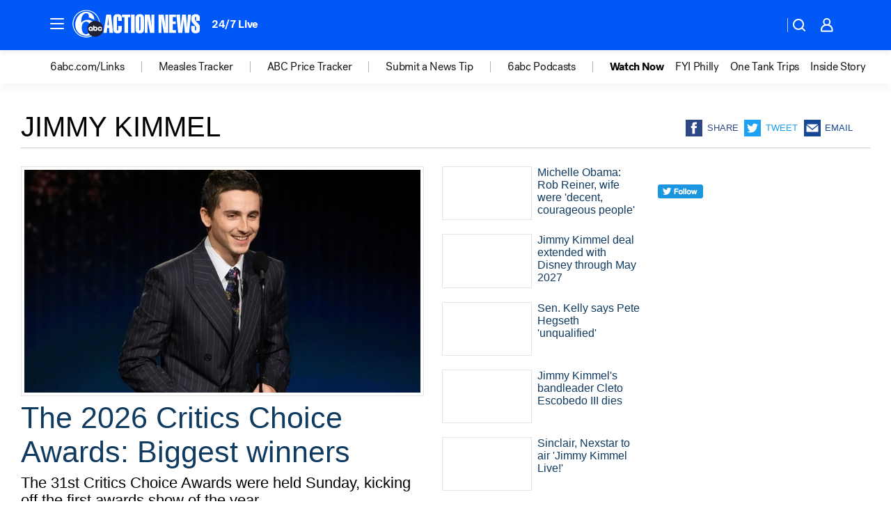

--- FILE ---
content_type: text/html; charset=utf-8
request_url: https://6abc.com/tag/jimmy-kimmel/
body_size: 54245
content:

        <!DOCTYPE html>
        <html lang="en" lang="en">
            <head>
                <!-- ABCOTV | 4358d601bac5 | 6447 | 31576ceb6c410c912a5424865cc498e6f0c71378 | 6abc.com | Thu, 22 Jan 2026 06:40:57 GMT -->
                <meta charSet="utf-8" />
                <meta name="viewport" content="initial-scale=1.0, maximum-scale=3.0, user-scalable=yes" />
                <meta http-equiv="x-ua-compatible" content="IE=edge,chrome=1" />
                <meta property="og:locale" content="en_US" />
                <link href="https://cdn.abcotvs.net/abcotv" rel="preconnect" crossorigin />
                
                <link data-react-helmet="true" rel="shortcut icon" href="https://cdn.abcotvs.net/abcotv/assets/news/wpvi/images/logos/favicon.ico"/><link data-react-helmet="true" rel="manifest" href="/manifest.json"/><link data-react-helmet="true" rel="alternate" href="//6abc.com/feed/" title="6abc Philadelphia RSS" type="application/rss+xml"/><link data-react-helmet="true" rel="canonical" href="https://6abc.com/tag/jimmy-kimmel/"/><link data-react-helmet="true" href="//assets-cdn.abcotvs.net/abcotv/31576ceb6c41-release-01-21-2026.6/client/abcotv/css/fusion-054faf66.css" rel="stylesheet"/><link data-react-helmet="true" href="//assets-cdn.abcotvs.net/abcotv/31576ceb6c41-release-01-21-2026.6/client/abcotv/css/7987-3f6c1b98.css" rel="stylesheet"/><link data-react-helmet="true" href="//assets-cdn.abcotvs.net/abcotv/31576ceb6c41-release-01-21-2026.6/client/abcotv/css/abcotv-fecb128a.css" rel="stylesheet"/><link data-react-helmet="true" href="//assets-cdn.abcotvs.net/abcotv/31576ceb6c41-release-01-21-2026.6/client/abcotv/css/7283-b8e957cb.css" rel="stylesheet"/><link data-react-helmet="true" href="//assets-cdn.abcotvs.net/abcotv/31576ceb6c41-release-01-21-2026.6/client/abcotv/css/1448-050f1822.css" rel="stylesheet"/><link data-react-helmet="true" href="//assets-cdn.abcotvs.net/abcotv/31576ceb6c41-release-01-21-2026.6/client/abcotv/css/category-e1991bb5.css" rel="stylesheet"/>
                <script>
                    window.__dataLayer = {"helpersEnabled":true,"page":{},"pzn":{},"site":{"device":"desktop","portal":"news"},"visitor":{}},
                        consentToken = window.localStorage.getItem('consentToken');

                    if (consentToken) {
                        console.log('consentToken', JSON.parse(consentToken))
                        window.__dataLayer.visitor = { consent : JSON.parse(consentToken) }; 
                    }
                </script>
                <script src="https://dcf.espn.com/TWDC-DTCI/prod/Bootstrap.js"></script>
                <link rel="preload" as="font" href="https://s.abcnews.com/assets/dtci/fonts/post-grotesk/PostGrotesk-Book.woff2" crossorigin>
<link rel="preload" as="font" href="https://s.abcnews.com/assets/dtci/fonts/post-grotesk/PostGrotesk-Bold.woff2" crossorigin>
<link rel="preload" as="font" href="https://s.abcnews.com/assets/dtci/fonts/post-grotesk/PostGrotesk-Medium.woff2" crossorigin>
                <script src="//assets-cdn.abcotvs.net/abcotv/31576ceb6c41-release-01-21-2026.6/client/abcotv/runtime-23a23e9c.js" defer></script><script src="//assets-cdn.abcotvs.net/abcotv/31576ceb6c41-release-01-21-2026.6/client/abcotv/7987-9ff8c266.js" defer></script><script src="//assets-cdn.abcotvs.net/abcotv/31576ceb6c41-release-01-21-2026.6/client/abcotv/507-c7ed365d.js" defer></script><script src="//assets-cdn.abcotvs.net/abcotv/31576ceb6c41-release-01-21-2026.6/client/abcotv/502-c12b28bb.js" defer></script><script src="//assets-cdn.abcotvs.net/abcotv/31576ceb6c41-release-01-21-2026.6/client/abcotv/3167-3be5aec3.js" defer></script><script src="//assets-cdn.abcotvs.net/abcotv/31576ceb6c41-release-01-21-2026.6/client/abcotv/7941-7990394c.js" defer></script><script src="//assets-cdn.abcotvs.net/abcotv/31576ceb6c41-release-01-21-2026.6/client/abcotv/7283-f183b0f8.js" defer></script><script src="//assets-cdn.abcotvs.net/abcotv/31576ceb6c41-release-01-21-2026.6/client/abcotv/8814-1b0f7fe4.js" defer></script><script src="//assets-cdn.abcotvs.net/abcotv/31576ceb6c41-release-01-21-2026.6/client/abcotv/1448-2aac00e4.js" defer></script>
                <link rel="prefetch" href="//assets-cdn.abcotvs.net/abcotv/31576ceb6c41-release-01-21-2026.6/client/abcotv/_manifest.js" as="script" /><link rel="prefetch" href="//assets-cdn.abcotvs.net/abcotv/31576ceb6c41-release-01-21-2026.6/client/abcotv/abcotv-ce2739af.js" as="script" />
<link rel="prefetch" href="//assets-cdn.abcotvs.net/abcotv/31576ceb6c41-release-01-21-2026.6/client/abcotv/category-259f16dc.js" as="script" />
                <title data-react-helmet="true">Jimmy kimmel - 6abc Philadelphia</title>
                <meta data-react-helmet="true" name="description" content="jimmy kimmel news stories - get the latest updates from 6abc."/><meta data-react-helmet="true" property="fb:app_id" content="2022478634557698"/><meta data-react-helmet="true" property="fb:pages" content="9335481377"/><meta data-react-helmet="true" property="og:site_name" content="6abc Philadelphia"/><meta data-react-helmet="true" property="og:url" content="https://6abc.com/tag/jimmy-kimmel/"/><meta data-react-helmet="true" property="og:title" content="Jimmy kimmel"/><meta data-react-helmet="true" property="og:description" content="jimmy kimmel news stories - get the latest updates from 6abc."/><meta data-react-helmet="true" property="og:image" content="https://cdn.abcotvs.net/abcotv/assets/news/wpvi/images/logos/default_800x450.jpg"/><meta data-react-helmet="true" property="og:type" content="website"/><meta data-react-helmet="true" name="twitter:site" content="@6abc"/><meta data-react-helmet="true" name="twitter:creator" content="@6abc"/><meta data-react-helmet="true" name="twitter:url" content="https://6abc.com/tag/jimmy-kimmel/"/><meta data-react-helmet="true" name="twitter:title" content="Jimmy kimmel"/><meta data-react-helmet="true" name="twitter:description" content="jimmy kimmel news stories - get the latest updates from 6abc."/><meta data-react-helmet="true" name="twitter:card" content="summary"/><meta data-react-helmet="true" name="twitter:image" content="https://cdn.abcotvs.net/abcotv/assets/news/wpvi/images/logos/default_800x450.jpg"/><meta data-react-helmet="true" name="twitter:app:name:iphone" content="wpvi"/><meta data-react-helmet="true" name="twitter:app:id:iphone" content="405616387"/><meta data-react-helmet="true" name="twitter:app:name:googleplay" content="wpvi"/><meta data-react-helmet="true" name="twitter:app:id:googleplay" content="com.abclocal.wpvi.news"/><meta data-react-helmet="true" name="title" content="Jimmy kimmel"/><meta data-react-helmet="true" name="medium" content="website"/>
                <script data-react-helmet="true" src="https://scripts.webcontentassessor.com/scripts/8b062f41aa2123eae4b45b057b2832fa304ffb4946ae257580d140f996db0802"></script>
                
                <script data-rum-type="legacy" data-rum-pct="100">(() => {function gc(n){n=document.cookie.match("(^|;) ?"+n+"=([^;]*)(;|$)");return n?n[2]:null}function sc(n){document.cookie=n}function smpl(n){n/=100;return!!n&&Math.random()<=n}var _nr=!1,_nrCookie=gc("_nr");null!==_nrCookie?"1"===_nrCookie&&(_nr=!0):smpl(100)?(_nr=!0,sc("_nr=1; path=/")):(_nr=!1,sc("_nr=0; path=/"));_nr && (() => {;window.NREUM||(NREUM={});NREUM.init={distributed_tracing:{enabled:true},privacy:{cookies_enabled:true},ajax:{deny_list:["bam.nr-data.net"]}};;NREUM.info = {"beacon":"bam.nr-data.net","errorBeacon":"bam.nr-data.net","sa":1,"licenseKey":"5985ced6ff","applicationID":"367459870"};__nr_require=function(t,e,n){function r(n){if(!e[n]){var o=e[n]={exports:{}};t[n][0].call(o.exports,function(e){var o=t[n][1][e];return r(o||e)},o,o.exports)}return e[n].exports}if("function"==typeof __nr_require)return __nr_require;for(var o=0;o<n.length;o++)r(n[o]);return r}({1:[function(t,e,n){function r(t){try{s.console&&console.log(t)}catch(e){}}var o,i=t("ee"),a=t(31),s={};try{o=localStorage.getItem("__nr_flags").split(","),console&&"function"==typeof console.log&&(s.console=!0,o.indexOf("dev")!==-1&&(s.dev=!0),o.indexOf("nr_dev")!==-1&&(s.nrDev=!0))}catch(c){}s.nrDev&&i.on("internal-error",function(t){r(t.stack)}),s.dev&&i.on("fn-err",function(t,e,n){r(n.stack)}),s.dev&&(r("NR AGENT IN DEVELOPMENT MODE"),r("flags: "+a(s,function(t,e){return t}).join(", ")))},{}],2:[function(t,e,n){function r(t,e,n,r,s){try{l?l-=1:o(s||new UncaughtException(t,e,n),!0)}catch(f){try{i("ierr",[f,c.now(),!0])}catch(d){}}return"function"==typeof u&&u.apply(this,a(arguments))}function UncaughtException(t,e,n){this.message=t||"Uncaught error with no additional information",this.sourceURL=e,this.line=n}function o(t,e){var n=e?null:c.now();i("err",[t,n])}var i=t("handle"),a=t(32),s=t("ee"),c=t("loader"),f=t("gos"),u=window.onerror,d=!1,p="nr@seenError";if(!c.disabled){var l=0;c.features.err=!0,t(1),window.onerror=r;try{throw new Error}catch(h){"stack"in h&&(t(14),t(13),"addEventListener"in window&&t(7),c.xhrWrappable&&t(15),d=!0)}s.on("fn-start",function(t,e,n){d&&(l+=1)}),s.on("fn-err",function(t,e,n){d&&!n[p]&&(f(n,p,function(){return!0}),this.thrown=!0,o(n))}),s.on("fn-end",function(){d&&!this.thrown&&l>0&&(l-=1)}),s.on("internal-error",function(t){i("ierr",[t,c.now(),!0])})}},{}],3:[function(t,e,n){var r=t("loader");r.disabled||(r.features.ins=!0)},{}],4:[function(t,e,n){function r(){U++,L=g.hash,this[u]=y.now()}function o(){U--,g.hash!==L&&i(0,!0);var t=y.now();this[h]=~~this[h]+t-this[u],this[d]=t}function i(t,e){E.emit("newURL",[""+g,e])}function a(t,e){t.on(e,function(){this[e]=y.now()})}var s="-start",c="-end",f="-body",u="fn"+s,d="fn"+c,p="cb"+s,l="cb"+c,h="jsTime",m="fetch",v="addEventListener",w=window,g=w.location,y=t("loader");if(w[v]&&y.xhrWrappable&&!y.disabled){var x=t(11),b=t(12),E=t(9),R=t(7),O=t(14),T=t(8),S=t(15),P=t(10),M=t("ee"),C=M.get("tracer"),N=t(23);t(17),y.features.spa=!0;var L,U=0;M.on(u,r),b.on(p,r),P.on(p,r),M.on(d,o),b.on(l,o),P.on(l,o),M.buffer([u,d,"xhr-resolved"]),R.buffer([u]),O.buffer(["setTimeout"+c,"clearTimeout"+s,u]),S.buffer([u,"new-xhr","send-xhr"+s]),T.buffer([m+s,m+"-done",m+f+s,m+f+c]),E.buffer(["newURL"]),x.buffer([u]),b.buffer(["propagate",p,l,"executor-err","resolve"+s]),C.buffer([u,"no-"+u]),P.buffer(["new-jsonp","cb-start","jsonp-error","jsonp-end"]),a(T,m+s),a(T,m+"-done"),a(P,"new-jsonp"),a(P,"jsonp-end"),a(P,"cb-start"),E.on("pushState-end",i),E.on("replaceState-end",i),w[v]("hashchange",i,N(!0)),w[v]("load",i,N(!0)),w[v]("popstate",function(){i(0,U>1)},N(!0))}},{}],5:[function(t,e,n){function r(){var t=new PerformanceObserver(function(t,e){var n=t.getEntries();s(v,[n])});try{t.observe({entryTypes:["resource"]})}catch(e){}}function o(t){if(s(v,[window.performance.getEntriesByType(w)]),window.performance["c"+p])try{window.performance[h](m,o,!1)}catch(t){}else try{window.performance[h]("webkit"+m,o,!1)}catch(t){}}function i(t){}if(window.performance&&window.performance.timing&&window.performance.getEntriesByType){var a=t("ee"),s=t("handle"),c=t(14),f=t(13),u=t(6),d=t(23),p="learResourceTimings",l="addEventListener",h="removeEventListener",m="resourcetimingbufferfull",v="bstResource",w="resource",g="-start",y="-end",x="fn"+g,b="fn"+y,E="bstTimer",R="pushState",O=t("loader");if(!O.disabled){O.features.stn=!0,t(9),"addEventListener"in window&&t(7);var T=NREUM.o.EV;a.on(x,function(t,e){var n=t[0];n instanceof T&&(this.bstStart=O.now())}),a.on(b,function(t,e){var n=t[0];n instanceof T&&s("bst",[n,e,this.bstStart,O.now()])}),c.on(x,function(t,e,n){this.bstStart=O.now(),this.bstType=n}),c.on(b,function(t,e){s(E,[e,this.bstStart,O.now(),this.bstType])}),f.on(x,function(){this.bstStart=O.now()}),f.on(b,function(t,e){s(E,[e,this.bstStart,O.now(),"requestAnimationFrame"])}),a.on(R+g,function(t){this.time=O.now(),this.startPath=location.pathname+location.hash}),a.on(R+y,function(t){s("bstHist",[location.pathname+location.hash,this.startPath,this.time])}),u()?(s(v,[window.performance.getEntriesByType("resource")]),r()):l in window.performance&&(window.performance["c"+p]?window.performance[l](m,o,d(!1)):window.performance[l]("webkit"+m,o,d(!1))),document[l]("scroll",i,d(!1)),document[l]("keypress",i,d(!1)),document[l]("click",i,d(!1))}}},{}],6:[function(t,e,n){e.exports=function(){return"PerformanceObserver"in window&&"function"==typeof window.PerformanceObserver}},{}],7:[function(t,e,n){function r(t){for(var e=t;e&&!e.hasOwnProperty(u);)e=Object.getPrototypeOf(e);e&&o(e)}function o(t){s.inPlace(t,[u,d],"-",i)}function i(t,e){return t[1]}var a=t("ee").get("events"),s=t("wrap-function")(a,!0),c=t("gos"),f=XMLHttpRequest,u="addEventListener",d="removeEventListener";e.exports=a,"getPrototypeOf"in Object?(r(document),r(window),r(f.prototype)):f.prototype.hasOwnProperty(u)&&(o(window),o(f.prototype)),a.on(u+"-start",function(t,e){var n=t[1];if(null!==n&&("function"==typeof n||"object"==typeof n)){var r=c(n,"nr@wrapped",function(){function t(){if("function"==typeof n.handleEvent)return n.handleEvent.apply(n,arguments)}var e={object:t,"function":n}[typeof n];return e?s(e,"fn-",null,e.name||"anonymous"):n});this.wrapped=t[1]=r}}),a.on(d+"-start",function(t){t[1]=this.wrapped||t[1]})},{}],8:[function(t,e,n){function r(t,e,n){var r=t[e];"function"==typeof r&&(t[e]=function(){var t=i(arguments),e={};o.emit(n+"before-start",[t],e);var a;e[m]&&e[m].dt&&(a=e[m].dt);var s=r.apply(this,t);return o.emit(n+"start",[t,a],s),s.then(function(t){return o.emit(n+"end",[null,t],s),t},function(t){throw o.emit(n+"end",[t],s),t})})}var o=t("ee").get("fetch"),i=t(32),a=t(31);e.exports=o;var s=window,c="fetch-",f=c+"body-",u=["arrayBuffer","blob","json","text","formData"],d=s.Request,p=s.Response,l=s.fetch,h="prototype",m="nr@context";d&&p&&l&&(a(u,function(t,e){r(d[h],e,f),r(p[h],e,f)}),r(s,"fetch",c),o.on(c+"end",function(t,e){var n=this;if(e){var r=e.headers.get("content-length");null!==r&&(n.rxSize=r),o.emit(c+"done",[null,e],n)}else o.emit(c+"done",[t],n)}))},{}],9:[function(t,e,n){var r=t("ee").get("history"),o=t("wrap-function")(r);e.exports=r;var i=window.history&&window.history.constructor&&window.history.constructor.prototype,a=window.history;i&&i.pushState&&i.replaceState&&(a=i),o.inPlace(a,["pushState","replaceState"],"-")},{}],10:[function(t,e,n){function r(t){function e(){f.emit("jsonp-end",[],l),t.removeEventListener("load",e,c(!1)),t.removeEventListener("error",n,c(!1))}function n(){f.emit("jsonp-error",[],l),f.emit("jsonp-end",[],l),t.removeEventListener("load",e,c(!1)),t.removeEventListener("error",n,c(!1))}var r=t&&"string"==typeof t.nodeName&&"script"===t.nodeName.toLowerCase();if(r){var o="function"==typeof t.addEventListener;if(o){var a=i(t.src);if(a){var d=s(a),p="function"==typeof d.parent[d.key];if(p){var l={};u.inPlace(d.parent,[d.key],"cb-",l),t.addEventListener("load",e,c(!1)),t.addEventListener("error",n,c(!1)),f.emit("new-jsonp",[t.src],l)}}}}}function o(){return"addEventListener"in window}function i(t){var e=t.match(d);return e?e[1]:null}function a(t,e){var n=t.match(l),r=n[1],o=n[3];return o?a(o,e[r]):e[r]}function s(t){var e=t.match(p);return e&&e.length>=3?{key:e[2],parent:a(e[1],window)}:{key:t,parent:window}}var c=t(23),f=t("ee").get("jsonp"),u=t("wrap-function")(f);if(e.exports=f,o()){var d=/[?&](?:callback|cb)=([^&#]+)/,p=/(.*).([^.]+)/,l=/^(w+)(.|$)(.*)$/,h=["appendChild","insertBefore","replaceChild"];Node&&Node.prototype&&Node.prototype.appendChild?u.inPlace(Node.prototype,h,"dom-"):(u.inPlace(HTMLElement.prototype,h,"dom-"),u.inPlace(HTMLHeadElement.prototype,h,"dom-"),u.inPlace(HTMLBodyElement.prototype,h,"dom-")),f.on("dom-start",function(t){r(t[0])})}},{}],11:[function(t,e,n){var r=t("ee").get("mutation"),o=t("wrap-function")(r),i=NREUM.o.MO;e.exports=r,i&&(window.MutationObserver=function(t){return this instanceof i?new i(o(t,"fn-")):i.apply(this,arguments)},MutationObserver.prototype=i.prototype)},{}],12:[function(t,e,n){function r(t){var e=i.context(),n=s(t,"executor-",e,null,!1),r=new f(n);return i.context(r).getCtx=function(){return e},r}var o=t("wrap-function"),i=t("ee").get("promise"),a=t("ee").getOrSetContext,s=o(i),c=t(31),f=NREUM.o.PR;e.exports=i,f&&(window.Promise=r,["all","race"].forEach(function(t){var e=f[t];f[t]=function(n){function r(t){return function(){i.emit("propagate",[null,!o],a,!1,!1),o=o||!t}}var o=!1;c(n,function(e,n){Promise.resolve(n).then(r("all"===t),r(!1))});var a=e.apply(f,arguments),s=f.resolve(a);return s}}),["resolve","reject"].forEach(function(t){var e=f[t];f[t]=function(t){var n=e.apply(f,arguments);return t!==n&&i.emit("propagate",[t,!0],n,!1,!1),n}}),f.prototype["catch"]=function(t){return this.then(null,t)},f.prototype=Object.create(f.prototype,{constructor:{value:r}}),c(Object.getOwnPropertyNames(f),function(t,e){try{r[e]=f[e]}catch(n){}}),o.wrapInPlace(f.prototype,"then",function(t){return function(){var e=this,n=o.argsToArray.apply(this,arguments),r=a(e);r.promise=e,n[0]=s(n[0],"cb-",r,null,!1),n[1]=s(n[1],"cb-",r,null,!1);var c=t.apply(this,n);return r.nextPromise=c,i.emit("propagate",[e,!0],c,!1,!1),c}}),i.on("executor-start",function(t){t[0]=s(t[0],"resolve-",this,null,!1),t[1]=s(t[1],"resolve-",this,null,!1)}),i.on("executor-err",function(t,e,n){t[1](n)}),i.on("cb-end",function(t,e,n){i.emit("propagate",[n,!0],this.nextPromise,!1,!1)}),i.on("propagate",function(t,e,n){this.getCtx&&!e||(this.getCtx=function(){if(t instanceof Promise)var e=i.context(t);return e&&e.getCtx?e.getCtx():this})}),r.toString=function(){return""+f})},{}],13:[function(t,e,n){var r=t("ee").get("raf"),o=t("wrap-function")(r),i="equestAnimationFrame";e.exports=r,o.inPlace(window,["r"+i,"mozR"+i,"webkitR"+i,"msR"+i],"raf-"),r.on("raf-start",function(t){t[0]=o(t[0],"fn-")})},{}],14:[function(t,e,n){function r(t,e,n){t[0]=a(t[0],"fn-",null,n)}function o(t,e,n){this.method=n,this.timerDuration=isNaN(t[1])?0:+t[1],t[0]=a(t[0],"fn-",this,n)}var i=t("ee").get("timer"),a=t("wrap-function")(i),s="setTimeout",c="setInterval",f="clearTimeout",u="-start",d="-";e.exports=i,a.inPlace(window,[s,"setImmediate"],s+d),a.inPlace(window,[c],c+d),a.inPlace(window,[f,"clearImmediate"],f+d),i.on(c+u,r),i.on(s+u,o)},{}],15:[function(t,e,n){function r(t,e){d.inPlace(e,["onreadystatechange"],"fn-",s)}function o(){var t=this,e=u.context(t);t.readyState>3&&!e.resolved&&(e.resolved=!0,u.emit("xhr-resolved",[],t)),d.inPlace(t,y,"fn-",s)}function i(t){x.push(t),m&&(E?E.then(a):w?w(a):(R=-R,O.data=R))}function a(){for(var t=0;t<x.length;t++)r([],x[t]);x.length&&(x=[])}function s(t,e){return e}function c(t,e){for(var n in t)e[n]=t[n];return e}t(7);var f=t("ee"),u=f.get("xhr"),d=t("wrap-function")(u),p=t(23),l=NREUM.o,h=l.XHR,m=l.MO,v=l.PR,w=l.SI,g="readystatechange",y=["onload","onerror","onabort","onloadstart","onloadend","onprogress","ontimeout"],x=[];e.exports=u;var b=window.XMLHttpRequest=function(t){var e=new h(t);try{u.emit("new-xhr",[e],e),e.addEventListener(g,o,p(!1))}catch(n){try{u.emit("internal-error",[n])}catch(r){}}return e};if(c(h,b),b.prototype=h.prototype,d.inPlace(b.prototype,["open","send"],"-xhr-",s),u.on("send-xhr-start",function(t,e){r(t,e),i(e)}),u.on("open-xhr-start",r),m){var E=v&&v.resolve();if(!w&&!v){var R=1,O=document.createTextNode(R);new m(a).observe(O,{characterData:!0})}}else f.on("fn-end",function(t){t[0]&&t[0].type===g||a()})},{}],16:[function(t,e,n){function r(t){if(!s(t))return null;var e=window.NREUM;if(!e.loader_config)return null;var n=(e.loader_config.accountID||"").toString()||null,r=(e.loader_config.agentID||"").toString()||null,f=(e.loader_config.trustKey||"").toString()||null;if(!n||!r)return null;var h=l.generateSpanId(),m=l.generateTraceId(),v=Date.now(),w={spanId:h,traceId:m,timestamp:v};return(t.sameOrigin||c(t)&&p())&&(w.traceContextParentHeader=o(h,m),w.traceContextStateHeader=i(h,v,n,r,f)),(t.sameOrigin&&!u()||!t.sameOrigin&&c(t)&&d())&&(w.newrelicHeader=a(h,m,v,n,r,f)),w}function o(t,e){return"00-"+e+"-"+t+"-01"}function i(t,e,n,r,o){var i=0,a="",s=1,c="",f="";return o+"@nr="+i+"-"+s+"-"+n+"-"+r+"-"+t+"-"+a+"-"+c+"-"+f+"-"+e}function a(t,e,n,r,o,i){var a="btoa"in window&&"function"==typeof window.btoa;if(!a)return null;var s={v:[0,1],d:{ty:"Browser",ac:r,ap:o,id:t,tr:e,ti:n}};return i&&r!==i&&(s.d.tk=i),btoa(JSON.stringify(s))}function s(t){return f()&&c(t)}function c(t){var e=!1,n={};if("init"in NREUM&&"distributed_tracing"in NREUM.init&&(n=NREUM.init.distributed_tracing),t.sameOrigin)e=!0;else if(n.allowed_origins instanceof Array)for(var r=0;r<n.allowed_origins.length;r++){var o=h(n.allowed_origins[r]);if(t.hostname===o.hostname&&t.protocol===o.protocol&&t.port===o.port){e=!0;break}}return e}function f(){return"init"in NREUM&&"distributed_tracing"in NREUM.init&&!!NREUM.init.distributed_tracing.enabled}function u(){return"init"in NREUM&&"distributed_tracing"in NREUM.init&&!!NREUM.init.distributed_tracing.exclude_newrelic_header}function d(){return"init"in NREUM&&"distributed_tracing"in NREUM.init&&NREUM.init.distributed_tracing.cors_use_newrelic_header!==!1}function p(){return"init"in NREUM&&"distributed_tracing"in NREUM.init&&!!NREUM.init.distributed_tracing.cors_use_tracecontext_headers}var l=t(28),h=t(18);e.exports={generateTracePayload:r,shouldGenerateTrace:s}},{}],17:[function(t,e,n){function r(t){var e=this.params,n=this.metrics;if(!this.ended){this.ended=!0;for(var r=0;r<p;r++)t.removeEventListener(d[r],this.listener,!1);return e.protocol&&"data"===e.protocol?void g("Ajax/DataUrl/Excluded"):void(e.aborted||(n.duration=a.now()-this.startTime,this.loadCaptureCalled||4!==t.readyState?null==e.status&&(e.status=0):i(this,t),n.cbTime=this.cbTime,s("xhr",[e,n,this.startTime,this.endTime,"xhr"],this)))}}function o(t,e){var n=c(e),r=t.params;r.hostname=n.hostname,r.port=n.port,r.protocol=n.protocol,r.host=n.hostname+":"+n.port,r.pathname=n.pathname,t.parsedOrigin=n,t.sameOrigin=n.sameOrigin}function i(t,e){t.params.status=e.status;var n=v(e,t.lastSize);if(n&&(t.metrics.rxSize=n),t.sameOrigin){var r=e.getResponseHeader("X-NewRelic-App-Data");r&&(t.params.cat=r.split(", ").pop())}t.loadCaptureCalled=!0}var a=t("loader");if(a.xhrWrappable&&!a.disabled){var s=t("handle"),c=t(18),f=t(16).generateTracePayload,u=t("ee"),d=["load","error","abort","timeout"],p=d.length,l=t("id"),h=t(24),m=t(22),v=t(19),w=t(23),g=t(25).recordSupportability,y=NREUM.o.REQ,x=window.XMLHttpRequest;a.features.xhr=!0,t(15),t(8),u.on("new-xhr",function(t){var e=this;e.totalCbs=0,e.called=0,e.cbTime=0,e.end=r,e.ended=!1,e.xhrGuids={},e.lastSize=null,e.loadCaptureCalled=!1,e.params=this.params||{},e.metrics=this.metrics||{},t.addEventListener("load",function(n){i(e,t)},w(!1)),h&&(h>34||h<10)||t.addEventListener("progress",function(t){e.lastSize=t.loaded},w(!1))}),u.on("open-xhr-start",function(t){this.params={method:t[0]},o(this,t[1]),this.metrics={}}),u.on("open-xhr-end",function(t,e){"loader_config"in NREUM&&"xpid"in NREUM.loader_config&&this.sameOrigin&&e.setRequestHeader("X-NewRelic-ID",NREUM.loader_config.xpid);var n=f(this.parsedOrigin);if(n){var r=!1;n.newrelicHeader&&(e.setRequestHeader("newrelic",n.newrelicHeader),r=!0),n.traceContextParentHeader&&(e.setRequestHeader("traceparent",n.traceContextParentHeader),n.traceContextStateHeader&&e.setRequestHeader("tracestate",n.traceContextStateHeader),r=!0),r&&(this.dt=n)}}),u.on("send-xhr-start",function(t,e){var n=this.metrics,r=t[0],o=this;if(n&&r){var i=m(r);i&&(n.txSize=i)}this.startTime=a.now(),this.listener=function(t){try{"abort"!==t.type||o.loadCaptureCalled||(o.params.aborted=!0),("load"!==t.type||o.called===o.totalCbs&&(o.onloadCalled||"function"!=typeof e.onload))&&o.end(e)}catch(n){try{u.emit("internal-error",[n])}catch(r){}}};for(var s=0;s<p;s++)e.addEventListener(d[s],this.listener,w(!1))}),u.on("xhr-cb-time",function(t,e,n){this.cbTime+=t,e?this.onloadCalled=!0:this.called+=1,this.called!==this.totalCbs||!this.onloadCalled&&"function"==typeof n.onload||this.end(n)}),u.on("xhr-load-added",function(t,e){var n=""+l(t)+!!e;this.xhrGuids&&!this.xhrGuids[n]&&(this.xhrGuids[n]=!0,this.totalCbs+=1)}),u.on("xhr-load-removed",function(t,e){var n=""+l(t)+!!e;this.xhrGuids&&this.xhrGuids[n]&&(delete this.xhrGuids[n],this.totalCbs-=1)}),u.on("xhr-resolved",function(){this.endTime=a.now()}),u.on("addEventListener-end",function(t,e){e instanceof x&&"load"===t[0]&&u.emit("xhr-load-added",[t[1],t[2]],e)}),u.on("removeEventListener-end",function(t,e){e instanceof x&&"load"===t[0]&&u.emit("xhr-load-removed",[t[1],t[2]],e)}),u.on("fn-start",function(t,e,n){e instanceof x&&("onload"===n&&(this.onload=!0),("load"===(t[0]&&t[0].type)||this.onload)&&(this.xhrCbStart=a.now()))}),u.on("fn-end",function(t,e){this.xhrCbStart&&u.emit("xhr-cb-time",[a.now()-this.xhrCbStart,this.onload,e],e)}),u.on("fetch-before-start",function(t){function e(t,e){var n=!1;return e.newrelicHeader&&(t.set("newrelic",e.newrelicHeader),n=!0),e.traceContextParentHeader&&(t.set("traceparent",e.traceContextParentHeader),e.traceContextStateHeader&&t.set("tracestate",e.traceContextStateHeader),n=!0),n}var n,r=t[1]||{};"string"==typeof t[0]?n=t[0]:t[0]&&t[0].url?n=t[0].url:window.URL&&t[0]&&t[0]instanceof URL&&(n=t[0].href),n&&(this.parsedOrigin=c(n),this.sameOrigin=this.parsedOrigin.sameOrigin);var o=f(this.parsedOrigin);if(o&&(o.newrelicHeader||o.traceContextParentHeader))if("string"==typeof t[0]||window.URL&&t[0]&&t[0]instanceof URL){var i={};for(var a in r)i[a]=r[a];i.headers=new Headers(r.headers||{}),e(i.headers,o)&&(this.dt=o),t.length>1?t[1]=i:t.push(i)}else t[0]&&t[0].headers&&e(t[0].headers,o)&&(this.dt=o)}),u.on("fetch-start",function(t,e){this.params={},this.metrics={},this.startTime=a.now(),this.dt=e,t.length>=1&&(this.target=t[0]),t.length>=2&&(this.opts=t[1]);var n,r=this.opts||{},i=this.target;if("string"==typeof i?n=i:"object"==typeof i&&i instanceof y?n=i.url:window.URL&&"object"==typeof i&&i instanceof URL&&(n=i.href),o(this,n),"data"!==this.params.protocol){var s=(""+(i&&i instanceof y&&i.method||r.method||"GET")).toUpperCase();this.params.method=s,this.txSize=m(r.body)||0}}),u.on("fetch-done",function(t,e){if(this.endTime=a.now(),this.params||(this.params={}),"data"===this.params.protocol)return void g("Ajax/DataUrl/Excluded");this.params.status=e?e.status:0;var n;"string"==typeof this.rxSize&&this.rxSize.length>0&&(n=+this.rxSize);var r={txSize:this.txSize,rxSize:n,duration:a.now()-this.startTime};s("xhr",[this.params,r,this.startTime,this.endTime,"fetch"],this)})}},{}],18:[function(t,e,n){var r={};e.exports=function(t){if(t in r)return r[t];if(0===(t||"").indexOf("data:"))return{protocol:"data"};var e=document.createElement("a"),n=window.location,o={};e.href=t,o.port=e.port;var i=e.href.split("://");!o.port&&i[1]&&(o.port=i[1].split("/")[0].split("@").pop().split(":")[1]),o.port&&"0"!==o.port||(o.port="https"===i[0]?"443":"80"),o.hostname=e.hostname||n.hostname,o.pathname=e.pathname,o.protocol=i[0],"/"!==o.pathname.charAt(0)&&(o.pathname="/"+o.pathname);var a=!e.protocol||":"===e.protocol||e.protocol===n.protocol,s=e.hostname===document.domain&&e.port===n.port;return o.sameOrigin=a&&(!e.hostname||s),"/"===o.pathname&&(r[t]=o),o}},{}],19:[function(t,e,n){function r(t,e){var n=t.responseType;return"json"===n&&null!==e?e:"arraybuffer"===n||"blob"===n||"json"===n?o(t.response):"text"===n||""===n||void 0===n?o(t.responseText):void 0}var o=t(22);e.exports=r},{}],20:[function(t,e,n){function r(){}function o(t,e,n,r){return function(){return u.recordSupportability("API/"+e+"/called"),i(t+e,[f.now()].concat(s(arguments)),n?null:this,r),n?void 0:this}}var i=t("handle"),a=t(31),s=t(32),c=t("ee").get("tracer"),f=t("loader"),u=t(25),d=NREUM;"undefined"==typeof window.newrelic&&(newrelic=d);var p=["setPageViewName","setCustomAttribute","setErrorHandler","finished","addToTrace","inlineHit","addRelease"],l="api-",h=l+"ixn-";a(p,function(t,e){d[e]=o(l,e,!0,"api")}),d.addPageAction=o(l,"addPageAction",!0),d.setCurrentRouteName=o(l,"routeName",!0),e.exports=newrelic,d.interaction=function(){return(new r).get()};var m=r.prototype={createTracer:function(t,e){var n={},r=this,o="function"==typeof e;return i(h+"tracer",[f.now(),t,n],r),function(){if(c.emit((o?"":"no-")+"fn-start",[f.now(),r,o],n),o)try{return e.apply(this,arguments)}catch(t){throw c.emit("fn-err",[arguments,this,t],n),t}finally{c.emit("fn-end",[f.now()],n)}}}};a("actionText,setName,setAttribute,save,ignore,onEnd,getContext,end,get".split(","),function(t,e){m[e]=o(h,e)}),newrelic.noticeError=function(t,e){"string"==typeof t&&(t=new Error(t)),u.recordSupportability("API/noticeError/called"),i("err",[t,f.now(),!1,e])}},{}],21:[function(t,e,n){function r(t){if(NREUM.init){for(var e=NREUM.init,n=t.split("."),r=0;r<n.length-1;r++)if(e=e[n[r]],"object"!=typeof e)return;return e=e[n[n.length-1]]}}e.exports={getConfiguration:r}},{}],22:[function(t,e,n){e.exports=function(t){if("string"==typeof t&&t.length)return t.length;if("object"==typeof t){if("undefined"!=typeof ArrayBuffer&&t instanceof ArrayBuffer&&t.byteLength)return t.byteLength;if("undefined"!=typeof Blob&&t instanceof Blob&&t.size)return t.size;if(!("undefined"!=typeof FormData&&t instanceof FormData))try{return JSON.stringify(t).length}catch(e){return}}}},{}],23:[function(t,e,n){var r=!1;try{var o=Object.defineProperty({},"passive",{get:function(){r=!0}});window.addEventListener("testPassive",null,o),window.removeEventListener("testPassive",null,o)}catch(i){}e.exports=function(t){return r?{passive:!0,capture:!!t}:!!t}},{}],24:[function(t,e,n){var r=0,o=navigator.userAgent.match(/Firefox[/s](d+.d+)/);o&&(r=+o[1]),e.exports=r},{}],25:[function(t,e,n){function r(t,e){var n=[a,t,{name:t},e];return i("storeMetric",n,null,"api"),n}function o(t,e){var n=[s,t,{name:t},e];return i("storeEventMetrics",n,null,"api"),n}var i=t("handle"),a="sm",s="cm";e.exports={constants:{SUPPORTABILITY_METRIC:a,CUSTOM_METRIC:s},recordSupportability:r,recordCustom:o}},{}],26:[function(t,e,n){function r(){return s.exists&&performance.now?Math.round(performance.now()):(i=Math.max((new Date).getTime(),i))-a}function o(){return i}var i=(new Date).getTime(),a=i,s=t(33);e.exports=r,e.exports.offset=a,e.exports.getLastTimestamp=o},{}],27:[function(t,e,n){function r(t,e){var n=t.getEntries();n.forEach(function(t){"first-paint"===t.name?l("timing",["fp",Math.floor(t.startTime)]):"first-contentful-paint"===t.name&&l("timing",["fcp",Math.floor(t.startTime)])})}function o(t,e){var n=t.getEntries();if(n.length>0){var r=n[n.length-1];if(f&&f<r.startTime)return;var o=[r],i=a({});i&&o.push(i),l("lcp",o)}}function i(t){t.getEntries().forEach(function(t){t.hadRecentInput||l("cls",[t])})}function a(t){var e=navigator.connection||navigator.mozConnection||navigator.webkitConnection;if(e)return e.type&&(t["net-type"]=e.type),e.effectiveType&&(t["net-etype"]=e.effectiveType),e.rtt&&(t["net-rtt"]=e.rtt),e.downlink&&(t["net-dlink"]=e.downlink),t}function s(t){if(t instanceof w&&!y){var e=Math.round(t.timeStamp),n={type:t.type};a(n),e<=h.now()?n.fid=h.now()-e:e>h.offset&&e<=Date.now()?(e-=h.offset,n.fid=h.now()-e):e=h.now(),y=!0,l("timing",["fi",e,n])}}function c(t){"hidden"===t&&(f=h.now(),l("pageHide",[f]))}if(!("init"in NREUM&&"page_view_timing"in NREUM.init&&"enabled"in NREUM.init.page_view_timing&&NREUM.init.page_view_timing.enabled===!1)){var f,u,d,p,l=t("handle"),h=t("loader"),m=t(30),v=t(23),w=NREUM.o.EV;if("PerformanceObserver"in window&&"function"==typeof window.PerformanceObserver){u=new PerformanceObserver(r);try{u.observe({entryTypes:["paint"]})}catch(g){}d=new PerformanceObserver(o);try{d.observe({entryTypes:["largest-contentful-paint"]})}catch(g){}p=new PerformanceObserver(i);try{p.observe({type:"layout-shift",buffered:!0})}catch(g){}}if("addEventListener"in document){var y=!1,x=["click","keydown","mousedown","pointerdown","touchstart"];x.forEach(function(t){document.addEventListener(t,s,v(!1))})}m(c)}},{}],28:[function(t,e,n){function r(){function t(){return e?15&e[n++]:16*Math.random()|0}var e=null,n=0,r=window.crypto||window.msCrypto;r&&r.getRandomValues&&(e=r.getRandomValues(new Uint8Array(31)));for(var o,i="xxxxxxxx-xxxx-4xxx-yxxx-xxxxxxxxxxxx",a="",s=0;s<i.length;s++)o=i[s],"x"===o?a+=t().toString(16):"y"===o?(o=3&t()|8,a+=o.toString(16)):a+=o;return a}function o(){return a(16)}function i(){return a(32)}function a(t){function e(){return n?15&n[r++]:16*Math.random()|0}var n=null,r=0,o=window.crypto||window.msCrypto;o&&o.getRandomValues&&Uint8Array&&(n=o.getRandomValues(new Uint8Array(t)));for(var i=[],a=0;a<t;a++)i.push(e().toString(16));return i.join("")}e.exports={generateUuid:r,generateSpanId:o,generateTraceId:i}},{}],29:[function(t,e,n){function r(t,e){if(!o)return!1;if(t!==o)return!1;if(!e)return!0;if(!i)return!1;for(var n=i.split("."),r=e.split("."),a=0;a<r.length;a++)if(r[a]!==n[a])return!1;return!0}var o=null,i=null,a=/Version\/(\S+)\s+Safari/;if(navigator.userAgent){var s=navigator.userAgent,c=s.match(a);c&&s.indexOf("Chrome")===-1&&s.indexOf("Chromium")===-1&&(o="Safari",i=c[1])}e.exports={agent:o,version:i,match:r}},{}],30:[function(t,e,n){function r(t){function e(){t(s&&document[s]?document[s]:document[i]?"hidden":"visible")}"addEventListener"in document&&a&&document.addEventListener(a,e,o(!1))}var o=t(23);e.exports=r;var i,a,s;"undefined"!=typeof document.hidden?(i="hidden",a="visibilitychange",s="visibilityState"):"undefined"!=typeof document.msHidden?(i="msHidden",a="msvisibilitychange"):"undefined"!=typeof document.webkitHidden&&(i="webkitHidden",a="webkitvisibilitychange",s="webkitVisibilityState")},{}],31:[function(t,e,n){function r(t,e){var n=[],r="",i=0;for(r in t)o.call(t,r)&&(n[i]=e(r,t[r]),i+=1);return n}var o=Object.prototype.hasOwnProperty;e.exports=r},{}],32:[function(t,e,n){function r(t,e,n){e||(e=0),"undefined"==typeof n&&(n=t?t.length:0);for(var r=-1,o=n-e||0,i=Array(o<0?0:o);++r<o;)i[r]=t[e+r];return i}e.exports=r},{}],33:[function(t,e,n){e.exports={exists:"undefined"!=typeof window.performance&&window.performance.timing&&"undefined"!=typeof window.performance.timing.navigationStart}},{}],ee:[function(t,e,n){function r(){}function o(t){function e(t){return t&&t instanceof r?t:t?f(t,c,a):a()}function n(n,r,o,i,a){if(a!==!1&&(a=!0),!l.aborted||i){t&&a&&t(n,r,o);for(var s=e(o),c=m(n),f=c.length,u=0;u<f;u++)c[u].apply(s,r);var p=d[y[n]];return p&&p.push([x,n,r,s]),s}}function i(t,e){g[t]=m(t).concat(e)}function h(t,e){var n=g[t];if(n)for(var r=0;r<n.length;r++)n[r]===e&&n.splice(r,1)}function m(t){return g[t]||[]}function v(t){return p[t]=p[t]||o(n)}function w(t,e){l.aborted||u(t,function(t,n){e=e||"feature",y[n]=e,e in d||(d[e]=[])})}var g={},y={},x={on:i,addEventListener:i,removeEventListener:h,emit:n,get:v,listeners:m,context:e,buffer:w,abort:s,aborted:!1};return x}function i(t){return f(t,c,a)}function a(){return new r}function s(){(d.api||d.feature)&&(l.aborted=!0,d=l.backlog={})}var c="nr@context",f=t("gos"),u=t(31),d={},p={},l=e.exports=o();e.exports.getOrSetContext=i,l.backlog=d},{}],gos:[function(t,e,n){function r(t,e,n){if(o.call(t,e))return t[e];var r=n();if(Object.defineProperty&&Object.keys)try{return Object.defineProperty(t,e,{value:r,writable:!0,enumerable:!1}),r}catch(i){}return t[e]=r,r}var o=Object.prototype.hasOwnProperty;e.exports=r},{}],handle:[function(t,e,n){function r(t,e,n,r){o.buffer([t],r),o.emit(t,e,n)}var o=t("ee").get("handle");e.exports=r,r.ee=o},{}],id:[function(t,e,n){function r(t){var e=typeof t;return!t||"object"!==e&&"function"!==e?-1:t===window?0:a(t,i,function(){return o++})}var o=1,i="nr@id",a=t("gos");e.exports=r},{}],loader:[function(t,e,n){function r(){if(!T++){var t=O.info=NREUM.info,e=m.getElementsByTagName("script")[0];if(setTimeout(f.abort,3e4),!(t&&t.licenseKey&&t.applicationID&&e))return f.abort();c(E,function(e,n){t[e]||(t[e]=n)});var n=a();s("mark",["onload",n+O.offset],null,"api"),s("timing",["load",n]);var r=m.createElement("script");0===t.agent.indexOf("http://")||0===t.agent.indexOf("https://")?r.src=t.agent:r.src=l+"://"+t.agent,e.parentNode.insertBefore(r,e)}}function o(){"complete"===m.readyState&&i()}function i(){s("mark",["domContent",a()+O.offset],null,"api")}var a=t(26),s=t("handle"),c=t(31),f=t("ee"),u=t(29),d=t(21),p=t(23),l=d.getConfiguration("ssl")===!1?"http":"https",h=window,m=h.document,v="addEventListener",w="attachEvent",g=h.XMLHttpRequest,y=g&&g.prototype,x=!1;NREUM.o={ST:setTimeout,SI:h.setImmediate,CT:clearTimeout,XHR:g,REQ:h.Request,EV:h.Event,PR:h.Promise,MO:h.MutationObserver};var b=""+location,E={beacon:"bam.nr-data.net",errorBeacon:"bam.nr-data.net",agent:"js-agent.newrelic.com/nr-spa-1216.min.js"},R=g&&y&&y[v]&&!/CriOS/.test(navigator.userAgent),O=e.exports={offset:a.getLastTimestamp(),now:a,origin:b,features:{},xhrWrappable:R,userAgent:u,disabled:x};if(!x){t(20),t(27),m[v]?(m[v]("DOMContentLoaded",i,p(!1)),h[v]("load",r,p(!1))):(m[w]("onreadystatechange",o),h[w]("onload",r)),s("mark",["firstbyte",a.getLastTimestamp()],null,"api");var T=0}},{}],"wrap-function":[function(t,e,n){function r(t,e){function n(e,n,r,c,f){function nrWrapper(){var i,a,u,p;try{a=this,i=d(arguments),u="function"==typeof r?r(i,a):r||{}}catch(l){o([l,"",[i,a,c],u],t)}s(n+"start",[i,a,c],u,f);try{return p=e.apply(a,i)}catch(h){throw s(n+"err",[i,a,h],u,f),h}finally{s(n+"end",[i,a,p],u,f)}}return a(e)?e:(n||(n=""),nrWrapper[p]=e,i(e,nrWrapper,t),nrWrapper)}function r(t,e,r,o,i){r||(r="");var s,c,f,u="-"===r.charAt(0);for(f=0;f<e.length;f++)c=e[f],s=t[c],a(s)||(t[c]=n(s,u?c+r:r,o,c,i))}function s(n,r,i,a){if(!h||e){var s=h;h=!0;try{t.emit(n,r,i,e,a)}catch(c){o([c,n,r,i],t)}h=s}}return t||(t=u),n.inPlace=r,n.flag=p,n}function o(t,e){e||(e=u);try{e.emit("internal-error",t)}catch(n){}}function i(t,e,n){if(Object.defineProperty&&Object.keys)try{var r=Object.keys(t);return r.forEach(function(n){Object.defineProperty(e,n,{get:function(){return t[n]},set:function(e){return t[n]=e,e}})}),e}catch(i){o([i],n)}for(var a in t)l.call(t,a)&&(e[a]=t[a]);return e}function a(t){return!(t&&t instanceof Function&&t.apply&&!t[p])}function s(t,e){var n=e(t);return n[p]=t,i(t,n,u),n}function c(t,e,n){var r=t[e];t[e]=s(r,n)}function f(){for(var t=arguments.length,e=new Array(t),n=0;n<t;++n)e[n]=arguments[n];return e}var u=t("ee"),d=t(32),p="nr@original",l=Object.prototype.hasOwnProperty,h=!1;e.exports=r,e.exports.wrapFunction=s,e.exports.wrapInPlace=c,e.exports.argsToArray=f},{}]},{},["loader",2,17,5,3,4]);;NREUM.info={"beacon":"bam.nr-data.net","errorBeacon":"bam.nr-data.net","sa":1,"licenseKey":"8d01ff17d1","applicationID":"415461361"}})();})();</script>
                <link href="//assets-cdn.abcotvs.net" rel="preconnect" />
                <link href="https://cdn.abcotvs.net/abcotv" rel="preconnect" crossorigin />
                <script>(function(){function a(a){var b,c=g.floor(65535*g.random()).toString(16);for(b=4-c.length;0<b;b--)c="0"+c;return a=(String()+a).substring(0,4),!Number.isNaN(parseInt(a,16))&&a.length?a+c.substr(a.length):c}function b(){var a=c(window.location.hostname);return a?"."+a:".go.com"}function c(a=""){var b=a.match(/[^.]+(?:.com?(?:.[a-z]{2})?|(?:.[a-z]+))?$/i);if(b&&b.length)return b[0].replace(/:[0-9]+$/,"")}function d(a,b,c,d,g,h){var i,j=!1;if(f.test(c)&&(c=c.replace(f,""),j=!0),!a||/^(?:expires|max-age|path|domain|secure)$/i.test(a))return!1;if(i=a+"="+b,g&&g instanceof Date&&(i+="; expires="+g.toUTCString()),c&&(i+="; domain="+c),d&&(i+="; path="+d),h&&(i+="; secure"),document.cookie=i,j){var k="www"+(/^./.test(c)?"":".")+c;e(a,k,d||"")}return!0}function e(a,b,c){return document.cookie=encodeURIComponent(a)+"=; expires=Thu, 01 Jan 1970 00:00:00 GMT"+(b?"; domain="+b:"")+(c?"; path="+c:""),!0}var f=/^.?www/,g=Math;(function(a){for(var b,d=a+"=",e=document.cookie.split(";"),f=0;f<e.length;f++){for(b=e[f];" "===b.charAt(0);)b=b.substring(1,b.length);if(0===b.indexOf(d))return b.substring(d.length,b.length)}return null})("SWID")||function(a){if(a){var c=new Date(Date.now());c.setFullYear(c.getFullYear()+1),d("SWID",a,b(),"/",c)}}(function(){return String()+a()+a()+"-"+a()+"-"+a("4")+"-"+a((g.floor(10*g.random())%4+8).toString(16))+"-"+a()+a()+a()}())})();</script>
            </head>
            <body class="">
                
                <div id="abcotv"><div id="fitt-analytics"><div class="bp-mobileMDPlus bp-mobileLGPlus bp-tabletPlus bp-desktopPlus bp-desktopLGPlus"><div class="wrapper category"><div id="themeProvider" class="theme-light "><section class="nav sticky topzero"><header class="VZTD lZur JhJDA tomuH qpSyx crEfr duUVQ "><div id="NavigationContainer" class="VZTD nkdHX mLASH OfbiZ gbxlc OAKIS OrkQb sHsPe lqtkC glxIO HfYhe vUYNV McMna WtEci pdYhu seFhp "><div class="VZTD ZaRVE URqSb "><div id="NavigationMenu" class="UbGlr awXxV lZur QNwmF SrhIT CSJky fKGaR MELDj bwJpP oFbxM sCAKu JmqhH LNPNz XedOc INRRi zyWBh HZYdm KUWLd ghwbF " aria-expanded="false" aria-label="Site Menu" role="button" tabindex="0"><div id="NavigationMenuIcon" class="xwYCG chWWz xItUF awXxV lZur dnyYA SGbxA CSJky klTtn TqWpy hDYpx LEjY VMTsP AqjSi krKko MdvlB SwrCi PMtn qNrLC PriDW HkWF oFFrS kGyAC "></div></div><div class="VZTD mLASH "><a href="https://6abc.com/" aria-label="6abc Philadelphia homepage"><img class="Hxa-d QNwmF CKa-dw " src="https://cdn.abcotvs.net/abcotv/assets/news/global/images/feature-header/wpvi-lg.svg"/><img class="Hxa-d NzyJW hyWKA BKvsz " src="https://cdn.abcotvs.net/abcotv/assets/news/global/images/feature-header/wpvi-sm.svg"/></a></div><div class="feature-nav-local"><div class="VZTD HNQqj ZaRVE "><span class="NzyJW bfzCU OlYnP vtZdS BnAMJ ioHuy QbACp vLCTF AyXGx ubOdK WtEci FfVOu seFhp "><a class="Ihhcd glfEG fCZkS hfDkF rUrN QNwmF eXeQK wzfDA kZHXs Mwuoo QdTjf ubOdK ACtel FfVOu hBmQi " href="https://6abc.com/watch/live/">24/7 Live</a></span><span class="NzyJW bfzCU OlYnP vtZdS BnAMJ ioHuy QbACp vLCTF AyXGx ubOdK WtEci FfVOu seFhp "><a class="Ihhcd glfEG fCZkS hfDkF rUrN QNwmF eXeQK wzfDA kZHXs Mwuoo QdTjf ubOdK ACtel FfVOu hBmQi " href="https://6abc.com/philadelphia/">Philadelphia</a></span><span class="NzyJW bfzCU OlYnP vtZdS BnAMJ ioHuy QbACp vLCTF AyXGx ubOdK WtEci FfVOu seFhp "><a class="Ihhcd glfEG fCZkS hfDkF rUrN QNwmF eXeQK wzfDA kZHXs Mwuoo QdTjf ubOdK ACtel FfVOu hBmQi " href="https://6abc.com/pennsylvania/">Pennsylvania</a></span><span class="NzyJW bfzCU OlYnP vtZdS BnAMJ ioHuy QbACp vLCTF AyXGx ubOdK WtEci FfVOu seFhp "><a class="Ihhcd glfEG fCZkS hfDkF rUrN QNwmF eXeQK wzfDA kZHXs Mwuoo QdTjf ubOdK ACtel FfVOu hBmQi " href="https://6abc.com/new-jersey/">New Jersey</a></span><span class="NzyJW bfzCU OlYnP vtZdS BnAMJ ioHuy QbACp vLCTF AyXGx ubOdK WtEci FfVOu seFhp "><a class="Ihhcd glfEG fCZkS hfDkF rUrN QNwmF eXeQK wzfDA kZHXs Mwuoo QdTjf ubOdK ACtel FfVOu hBmQi " href="https://6abc.com/delaware/">Delaware</a></span></div></div><a class="feature-local-expand" href="#"></a></div><div class="VZTD ZaRVE "><div class="VZTD mLASH ZRifP iyxc REstn crufr EfJuX DycYT "><a class="Ihhcd glfEG fCZkS hfDkF rUrN QNwmF VZTD HNQqj tQNjZ wzfDA kZHXs hjGhr vIbgY ubOdK DTlmW FfVOu hBmQi " href="https://6abc.com/weather/" aria-label="Weather Temperature"><div class="Ihhcd glfEG fCZkS ZfQkn rUrN TJBcA ugxZf WtEci huQUD seFhp "></div><div class="mhCCg QNwmF lZur oRZBf FqYsI RoVHj gSlSZ mZWbG " style="background-image:"></div></a></div><div class="UbGlr awXxV lZur QNwmF mhCCg SrhIT CSJky fCZkS mHilG MELDj bwJpP EmnZP TSHkB JmqhH LNPNz mphTr PwViZ SQFkJ DTlmW GCxLR JrdoJ " role="button" aria-label="Open Search Overlay" tabindex="0"><svg aria-hidden="true" class="prism-Iconography prism-Iconography--menu-search kDSxb xOPbW dlJpw " focusable="false" height="1em" viewBox="0 0 24 24" width="1em" xmlns="http://www.w3.org/2000/svg" xmlns:xlink="http://www.w3.org/1999/xlink"><path fill="currentColor" d="M5 11a6 6 0 1112 0 6 6 0 01-12 0zm6-8a8 8 0 104.906 14.32l3.387 3.387a1 1 0 001.414-1.414l-3.387-3.387A8 8 0 0011 3z"></path></svg></div><a class="UbGlr awXxV lZur QNwmF mhCCg SrhIT CSJky fCZkS mHilG MELDj bwJpP EmnZP TSHkB JmqhH LNPNz mphTr PwViZ SQFkJ DTlmW GCxLR JrdoJ CKa-dw " role="button" aria-label="Open Login Modal" tabindex="0"><svg aria-hidden="true" class="prism-Iconography prism-Iconography--menu-account kDSxb xOPbW dlJpw " focusable="false" height="1em" viewBox="0 0 24 24" width="1em" xmlns="http://www.w3.org/2000/svg" xmlns:xlink="http://www.w3.org/1999/xlink"><path fill="currentColor" d="M8.333 7.444a3.444 3.444 0 116.889 0 3.444 3.444 0 01-6.89 0zm7.144 3.995a5.444 5.444 0 10-7.399 0A8.003 8.003 0 003 18.889v1.288a1.6 1.6 0 001.6 1.6h14.355a1.6 1.6 0 001.6-1.6V18.89a8.003 8.003 0 00-5.078-7.45zm-3.7 1.45H11a6 6 0 00-6 6v.889h13.555v-.89a6 6 0 00-6-6h-.778z"></path></svg></a></div></div></header><div class="xItUF gFwTS "><div class="fiKAF OfbiZ gbxlc OAKIS DCuxd TRHNP lqtkC glxIO HfYhe vUYNV "><div class="bmjsw hsDdd "><div class="ihLsD VZTD fiKAF mLASH lZur "><div class="VZTD wIPHd xTell EtpKY avctS "><div class="EtpKY BcIWk lZur XYehN ztzXw BNrYb " id="wpvi-subnavigation-menu-item-15458651"><h2 class="oQtGj nyteQ TKoEr VZTD NcKpY "><a class="AnchorLink EGxVT yywph DlUxc stno AZDrP nEuPq rjBgt oQtGj nyteQ SQMtl NTRyE PRQLW nikKd " tabindex="0" role="menuitem" aria-label="wpvi-subnavigation-menu-item-15458651" href="https://6abc.com/links-resources-mentioned-action-news/6160022/">6abc.com/Links</a></h2></div><div class="RrTVU cYfNW aVGFt beQNW mdYuN uPlNC lrZJa GYydp DcwgP paZQx BNBfM "></div></div><div class="VZTD wIPHd xTell EtpKY avctS "><div class="EtpKY BcIWk lZur XYehN ztzXw BNrYb " id="wpvi-subnavigation-menu-item-18408958"><h2 class="oQtGj nyteQ TKoEr VZTD NcKpY "><a class="AnchorLink EGxVT yywph DlUxc stno AZDrP nEuPq rjBgt oQtGj nyteQ SQMtl NTRyE PRQLW nikKd " tabindex="0" role="menuitem" aria-label="wpvi-subnavigation-menu-item-18408958" href="https://6abc.com/post/measles-outbreak-map-how-spot-disease-risk-level-zip-code/18404987/">Measles Tracker</a></h2></div><div class="RrTVU cYfNW aVGFt beQNW mdYuN uPlNC lrZJa GYydp DcwgP paZQx BNBfM "></div></div><div class="VZTD wIPHd xTell EtpKY avctS "><div class="EtpKY BcIWk lZur XYehN ztzXw BNrYb " id="wpvi-subnavigation-menu-item-17751365"><h2 class="oQtGj nyteQ TKoEr VZTD NcKpY "><a class="AnchorLink EGxVT yywph DlUxc stno AZDrP nEuPq rjBgt oQtGj nyteQ SQMtl NTRyE PRQLW nikKd " tabindex="0" role="menuitem" aria-label="wpvi-subnavigation-menu-item-17751365" href="https://6abc.com/pricetracker/">ABC Price Tracker</a></h2></div><div class="RrTVU cYfNW aVGFt beQNW mdYuN uPlNC lrZJa GYydp DcwgP paZQx BNBfM "></div></div><div class="VZTD wIPHd xTell EtpKY avctS "><div class="EtpKY BcIWk lZur XYehN ztzXw BNrYb " id="wpvi-subnavigation-menu-item-15431567"><h2 class="oQtGj nyteQ TKoEr VZTD NcKpY "><a class="AnchorLink EGxVT yywph DlUxc stno AZDrP nEuPq rjBgt oQtGj nyteQ SQMtl NTRyE PRQLW nikKd " tabindex="0" role="menuitem" aria-label="wpvi-subnavigation-menu-item-15431567" href="https://6abc.com/action-news-tips-tipline-breaking-share-with-6abc/8639097/">Submit a News Tip</a></h2></div><div class="RrTVU cYfNW aVGFt beQNW mdYuN uPlNC lrZJa GYydp DcwgP paZQx BNBfM "></div></div><div class="VZTD wIPHd xTell EtpKY avctS "><div class="EtpKY BcIWk lZur XYehN ztzXw BNrYb " id="wpvi-subnavigation-menu-item-15465150"><h2 class="oQtGj nyteQ TKoEr VZTD NcKpY "><a class="AnchorLink EGxVT yywph DlUxc stno AZDrP nEuPq rjBgt oQtGj nyteQ SQMtl NTRyE PRQLW nikKd " tabindex="0" role="menuitem" aria-label="wpvi-subnavigation-menu-item-15465150" href="https://6abc.com/6abcs-podcasts/3243507/">6abc Podcasts</a></h2></div><div class="RrTVU cYfNW aVGFt beQNW mdYuN uPlNC lrZJa GYydp DcwgP paZQx BNBfM "></div></div><div class="VZTD wIPHd xTell EtpKY avctS ubPuV "><div class="EtpKY BcIWk lZur XYehN ztzXw BNrYb VZTD UoWrx wIPHd uJYPp weKRE uPcsp tiyeh coxyh gwrHW kSjgS KRoja YETAC tDXW CRCus NHTWs KSzh " id="wpvi-subnavigation-menu-section-15431543"><h2 class="oQtGj nyteQ TKoEr VZTD NcKpY "><span class="kNHBc wdvwp hUNvd Ihhcd glfEG UpLqW ">Watch Now</span></h2></div></div><div class="VZTD wIPHd xTell EtpKY avctS ubPuV "><div class="EtpKY BcIWk lZur XYehN ztzXw BNrYb " id="wpvi-subnavigation-menu-item-10957336"><h2 class="oQtGj nyteQ TKoEr VZTD NcKpY "><a class="AnchorLink EGxVT yywph DlUxc stno AZDrP nEuPq rjBgt oQtGj nyteQ SQMtl NTRyE PRQLW nikKd " tabindex="0" role="menuitem" aria-label="wpvi-subnavigation-menu-item-10957336" href="https://6abc.com/fyi/">FYI Philly</a></h2></div></div><div class="VZTD wIPHd xTell EtpKY avctS ubPuV "><div class="EtpKY BcIWk lZur XYehN ztzXw BNrYb " id="wpvi-subnavigation-menu-item-15431559"><h2 class="oQtGj nyteQ TKoEr VZTD NcKpY "><a class="AnchorLink EGxVT yywph DlUxc stno AZDrP nEuPq rjBgt oQtGj nyteQ SQMtl NTRyE PRQLW nikKd " tabindex="0" role="menuitem" aria-label="wpvi-subnavigation-menu-item-15431559" href="https://6abc.com/onetanktrips/">One Tank Trips</a></h2></div></div><div class="VZTD wIPHd xTell EtpKY avctS "><div class="EtpKY BcIWk lZur XYehN ztzXw BNrYb " id="wpvi-subnavigation-menu-item-15431558"><h2 class="oQtGj nyteQ TKoEr VZTD NcKpY "><a class="AnchorLink EGxVT yywph DlUxc stno AZDrP nEuPq rjBgt oQtGj nyteQ SQMtl NTRyE PRQLW nikKd " tabindex="0" role="menuitem" aria-label="wpvi-subnavigation-menu-item-15431558" href="https://6abc.com/insidestory/">Inside Story</a></h2></div></div></div></div></div></div></section><main role="main" class="category"><div data-box-type="fitt-adbox-leaderboard1"><div class="Ad ad-slot" data-slot-type="leaderboard1" data-slot-kvps="pos=leaderboard1"></div></div><section class="page-header inner"><h1>jimmy kimmel</h1><div data-box-type="fitt-adbox-sponsoredByLogo"><div class="Ad ad-slot" data-slot-type="sponsoredByLogo" data-slot-kvps="pos=sponsoredByLogo"></div></div><div class="social-icons small-horizontal"><ul class="social"><li class="facebook"><a href="https://www.facebook.com/sharer.php?u=https%3A%2F%2F6abc.com%2Ftag%2Fjimmy-kimmel%2F" target="_blank"><span class="text-callout">Share</span></a></li><li class="twitter"><a href="https://twitter.com/intent/tweet?url=https%3A//6abc.com/tag/jimmy-kimmel/&amp;text=Jimmy%20kimmel&amp;via=6abc" target="_blank"><span class="text-callout">Tweet</span></a></li><li class="email"><a href="mailto:?subject=Jimmy%20kimmel&amp;body=jimmy%20kimmel%20news%20stories%20-%20get%20the%20latest%20updates%20from%206abc.%20-%20https%3A//6abc.com/tag/jimmy-kimmel/" target="_blank"><span class="text-callout">Email</span></a></li></ul></div></section><div class="content main main-left"><div class="main-main"><section class="lead-story inner"><div class="headline-list-item has-image" data-media="video"><a class="AnchorLink" tabindex="0" target="_self" href="https://6abc.com/post/2026-critics-choice-awards-biggest-winners-what-timothee-chalamet-said-kylie-jenner-speech/18356433/"><div class="image dynamic-loaded" data-imgsrc="https://cdn.abcotvs.com/dip/images/18356496_010526-kabc-critics-choice-TC-AP-TN-img.jpg?w=660&amp;r=16%3A9" data-imgalt="The 31st Critics Choice Awards were held Sunday, kicking off the first awards show of the year."><div class="placeholderWrapper dynamic-img"><img draggable="false" class="dynamic-img" src="https://cdn.abcotvs.com/dip/images/18356496_010526-kabc-critics-choice-TC-AP-TN-img.jpg?w=660&amp;r=16%3A9"/></div></div><div class="headline">The 2026 Critics Choice Awards: Biggest winners</div></a><div class="callout">The 31st Critics Choice Awards were held Sunday, kicking off the first awards show of the year.</div></div></section></div><div class="main-side"><div class="top-stories-group headlines-list"><section class="top-stories headlines-list inner"><div class="top-stories-expanded"><div class="headlines-images"><div class="headline-list-item has-image" data-media="video"><a class="AnchorLink" tabindex="0" target="_self" href="https://6abc.com/post/michelle-obama-says-she-husband-barack-were-supposed-seeing-rob-reiner-michele-singer-night-killed/18292909/"><div class="image dynamic-loaded" data-imgsrc="https://cdn.abcotvs.com/dip/images/18292940_121625-kabc-michelle-obama-kimmel-tn.jpg?w=300&amp;r=16%3A9" data-imgalt="Michelle Obama shared that she and her husband, former President Barack Obama, had plans to see their longtime friends Rob Reiner and Michele Singer the night of their untimely and tragic deaths."><div class="placeholderWrapper dynamic-img"><div class="withLazyLoading"><img draggable="false" class="dynamic-img" src="[data-uri]"/></div></div></div><div class="headline">Michelle Obama: Rob Reiner, wife were &#x27;decent, courageous people&#x27;</div></a></div><div class="headline-list-item item-1 has-image" data-media="video"><a class="AnchorLink" tabindex="0" target="_self" href="https://6abc.com/post/walt-disney-company-extends-jimmy-kimmel-live-may-2027/18265063/"><div class="image dynamic-loaded" data-imgsrc="https://cdn.abcotvs.com/dip/images/18265099_120825-cc-getty-jimmy-kimmel-img.jpg?w=300&amp;r=16%3A9" data-imgalt="Jimmy Kimmel has agreed on a new, one-year deal with The Walt Disney Company that will keep his award-winning show on ABC until at least May of 2027."><div class="placeholderWrapper dynamic-img"><div class="withLazyLoading"><img draggable="false" class="dynamic-img" src="[data-uri]"/></div></div></div><div class="headline">Jimmy Kimmel deal extended with Disney through May 2027</div></a></div><div class="headline-list-item item-2 has-image" data-media="video"><a class="AnchorLink" tabindex="0" target="_self" href="https://6abc.com/post/sen-kelly-says-pete-hegseth-unqualified-being-bashed-display-medals/18212966/"><div class="image dynamic-loaded" data-imgsrc="https://cdn.abcotvs.com/dip/images/18212991_112625-cc-ap-kelly-img.jpg?w=300&amp;r=16%3A9" data-imgalt="In a press release Monday, the Department of Defense said it would open an investigation into Kelly for his participation in the video."><div class="placeholderWrapper dynamic-img"><div class="withLazyLoading"><img draggable="false" class="dynamic-img" src="[data-uri]"/></div></div></div><div class="headline">Sen. Kelly says Pete Hegseth &#x27;unqualified&#x27;</div></a></div><div class="headline-list-item item-3 has-image" data-media="video"><a class="AnchorLink" tabindex="0" target="_self" href="https://6abc.com/post/jimmy-kimmels-bandleader-cleto-escobedo-iii-dies/18144326/"><div class="image dynamic-loaded" data-imgsrc="https://cdn.abcotvs.com/dip/images/18144281_cleto-img.png?w=300&amp;r=16%3A9" data-imgalt="Jimmy Kimmel shared memories and stories of his friend and bandleader, Cleto Escobedo III, during an emotional monologue on Tuesday&#x27;s &quot;Jimmy Kimmel Live!&quot; episode."><div class="placeholderWrapper dynamic-img"><div class="withLazyLoading"><img draggable="false" class="dynamic-img" src="[data-uri]"/></div></div></div><div class="headline">Jimmy Kimmel&#x27;s bandleader Cleto Escobedo III dies</div></a></div><div class="headline-list-item item-4 has-image" data-media="video"><a class="AnchorLink" tabindex="0" target="_self" href="https://6abc.com/post/sinclair-announces-end-jimmy-kimmel-live-preemption/17888443/"><div class="image dynamic-loaded" data-imgsrc="https://cdn.abcotvs.com/dip/images/17887929_kimmel-clean-TN-img.jpg?w=300&amp;r=16%3A9" data-imgalt="Sinclair has announced it is ending its preemption of &quot;Jimmy Kimmel Live!&quot;"><div class="placeholderWrapper dynamic-img"><div class="withLazyLoading"><img draggable="false" class="dynamic-img" src="[data-uri]"/></div></div></div><div class="headline">Sinclair, Nexstar to air &#x27;Jimmy Kimmel Live!&#x27;</div></a></div><div class="headline-list-item item-5 has-image" data-media="image"><a class="AnchorLink" tabindex="0" target="_self" href="https://6abc.com/post/office-stars-oscar-nuez-kate-flannery-win-1-million-charity-wants-millionaire/17883459/"><div class="image dynamic-loaded" data-imgsrc="https://cdn.abcotvs.com/dip/images/17883472_092525-otrc-millionairewin-img.jpg?w=300&amp;r=16%3A9" data-imgalt="L-R: Kate Flannery, Jimmy Kimmel and Oscar Nuñez pose with a $1 million check."><div class="placeholderWrapper dynamic-img"><div class="withLazyLoading"><img draggable="false" class="dynamic-img" src="[data-uri]"/></div></div></div><div class="headline">SPOILER: &#x27;The Office&#x27; stars Oscar Nuñez, Kate Flannery win $1 million</div></a></div></div></div></section></div></div><div class="clear"></div><section class="content-grid inner more-stories"><div class="section-header"><div>More Stories</div> </div><div class="content-grid-expanded"><div class="content-grid-group grid"><div class="grid3"><div class="headline-list-item has-image" data-media="video"><a class="AnchorLink" tabindex="0" target="_self" href="https://6abc.com/post/jimmy-kimmel-returns-late-night-glen-powell-ethan-hawke-peyton-manning-appear-guests/17872219/"><div class="image dynamic-loaded" data-imgsrc="https://cdn.abcotvs.com/dip/images/17872250_092325-cc-getty-kimmel-desk-smiling-img.png?w=300&amp;r=16%3A9" data-imgalt="Jimmy Kimmel returned to the airwaves after his late-night show was preempted for nearly a week."><div class="placeholderWrapper dynamic-img"><div class="withLazyLoading"><img draggable="false" class="dynamic-img" src="[data-uri]"/></div></div></div><div class="headline">What Jimmy Kimmel said as he returned after show was preempted</div></a></div><div class="headline-list-item item-1 has-image" data-media="video"><a class="AnchorLink" tabindex="0" target="_self" href="https://6abc.com/post/jimmy-kimmel-return-air-tuesday/17866975/"><div class="image dynamic-loaded" data-imgsrc="https://cdn.abcotvs.com/dip/images/17866895_092125-cc-ap-kimmel-emmys-img.png?w=300&amp;r=16%3A9" data-imgalt="The Walt Disney Company issued a statement Monday about Kimmel&#x27;s return."><div class="placeholderWrapper dynamic-img"><div class="withLazyLoading"><img draggable="false" class="dynamic-img" src="[data-uri]"/></div></div></div><div class="headline">Jimmy Kimmel to return to air on Tuesday</div></a></div><div class="headline-list-item item-2 has-image" data-media="video"><a class="AnchorLink" tabindex="0" target="_self" href="https://6abc.com/post/trump-suggests-fcc-reexamine-licenses-amid-fallout-preemption-jimmy-kimmel/17844381/"><div class="image dynamic-loaded" data-imgsrc="https://cdn.abcotvs.com/dip/images/17844375_kimmel-trump-split-img.jpg?w=300&amp;r=16%3A9" data-imgalt="Jimmy Kimmel&#x27;s late-night talk show wasn&#x27;t on the air Wednesday evening following the network&#x27;s decision to preempt the show &quot;indefinitely.&quot;"><div class="placeholderWrapper dynamic-img"><div class="withLazyLoading"><img draggable="false" class="dynamic-img" src="[data-uri]"/></div></div></div><div class="headline">Trump suggests FCC reexamine licenses</div></a></div><div class="headline-list-item item-3 has-image" data-media="video"><a class="AnchorLink" tabindex="0" target="_self" href="https://6abc.com/post/abcs-wednesday-night-lineup-brings-laughs-prizes-match-game-wants-millionaire/17249527/"><div class="image dynamic-loaded" data-imgsrc="https://cdn.abcotvs.com/dip/images/17250023_072325-otrc-abcwednesdaynight-img.jpg?w=300&amp;r=16%3A9" data-imgalt="Martin Short promises lots of improv on &quot;Match Game&quot; while Jimmy Kimmel has some choice words for &quot;Who Wants To Be A Millionaire&quot; guest Matt Damon. Both shows premiere tonight on ABC and stream the next day on Hulu."><div class="placeholderWrapper dynamic-img"><div class="withLazyLoading"><img draggable="false" class="dynamic-img" src="[data-uri]"/></div></div></div><div class="headline">Jimmy Kimmel, Martin Short bring the funny to ABC Wednesday nights</div></a></div><div class="headline-list-item item-4 has-image" data-media="video"><a class="AnchorLink" tabindex="0" target="_self" href="https://6abc.com/post/andor-star-diego-luna-is-sworn-first-2025-summer-guest-host-jimmy-kimmel-live/16799786/"><div class="image dynamic-loaded" data-imgsrc="https://cdn.abcotvs.com/dip/images/16799827_062025-otrc-kimmeldiego-img.jpg?w=300&amp;r=16%3A9" data-imgalt="Jimmy Kimmel announces his guest hosts for the summer, and &quot;Andor&#x27;s&quot; Diego Luna is up first, beginning Monday, June 23 on ABC."><div class="placeholderWrapper dynamic-img"><div class="withLazyLoading"><img draggable="false" class="dynamic-img" src="[data-uri]"/></div></div></div><div class="headline">&#x27;Jimmy Kimmel Live!&quot;: Diego Luna is sworn in as first 2025 guest host</div></a></div><div class="headline-list-item item-5 has-image" data-media="video"><a class="AnchorLink" tabindex="0" target="_self" href="https://6abc.com/post/matt-damon-meets-jimmy-kimmel-wants-millionaire/16767748/"><div class="image dynamic-loaded" data-imgsrc="https://cdn.abcotvs.com/dip/images/16767908_061625-otrc-millionaire-img.jpg?w=300&amp;r=16%3A9" data-imgalt="&quot;Do we love Matt Damon or what?&quot; Jimmy Kimmel might have thoughts! Kimmel and Damon reunite on &quot;Who Wants To Be A Millionaire,&quot; premiering July 23 on ABC."><div class="placeholderWrapper dynamic-img"><div class="withLazyLoading"><img draggable="false" class="dynamic-img" src="[data-uri]"/></div></div></div><div class="headline">Matt Damon and Jimmy Kimmel meet once again on &#x27;Millionaire&#x27;</div></a></div><div class="headline-list-item item-6 has-image" data-media="video"><a class="AnchorLink" tabindex="0" target="_self" href="https://6abc.com/post/bachelor-paradise-celebrity-family-feud-match-game-espys-are-part-abcs-summer-tv-lineup/16287020/"><div class="image dynamic-loaded" data-imgsrc="https://cdn.abcotvs.com/dip/images/16287152_043025-otrc-summerabcpremieres-img.jpg?w=300&amp;r=16%3A9" data-imgalt="Summer TV is about to heat up with the premieres of &quot;Bachelor in Paradise,&quot; &quot;Celebrity Family Feud,&quot; &quot;Match Game&quot; and more!"><div class="placeholderWrapper dynamic-img"><div class="withLazyLoading"><img draggable="false" class="dynamic-img" src="[data-uri]"/></div></div></div><div class="headline">&#x27;Bachelor in Paradise,&#x27;  &#x27;ESPYs&#x27; part of ABC&#x27;s summer TV lineup</div></a></div><div class="headline-list-item item-7 has-image" data-media="video"><a class="AnchorLink" tabindex="0" target="_self" href="https://6abc.com/post/jimmy-kimmel-shares-emotional-monologue-la-fires-been-terrible/15799139/"><div class="image dynamic-loaded" data-imgsrc="https://cdn.abcotvs.com/dip/images/15799468_011425-otrc-jimmykimmel-newimg.jpg?w=300&amp;r=16%3A9" data-imgalt="Jimmy Kimmel shared an emotional monologue about the LA fires on the Jan. 13 episode of &quot;Jimmy Kimmel Live!&quot;"><div class="placeholderWrapper dynamic-img"><div class="withLazyLoading"><img draggable="false" class="dynamic-img" src="[data-uri]"/></div></div></div><div class="headline">Jimmy Kimmel gets emotional talking about LA fires</div></a></div><div class="headline-list-item item-8 has-image" data-media="video"><a class="AnchorLink" tabindex="0" target="_self" href="https://6abc.com/post/jimmy-kimmel-hosts-summer-season-wants-millionaire-celebrities/15046978/"><div class="image dynamic-loaded" data-imgsrc="https://cdn.abcotvs.com/dip/images/15050575_kimmel3.jpg?w=300&amp;r=16%3A9" data-imgalt="Jimmy Kimmel&#x27;s taking the summer off from his talk show, but he&#x27;s hosting the current celebrity-filled run of &quot;Who Wants to Be A Millionaire.&quot;"><div class="placeholderWrapper dynamic-img"><div class="withLazyLoading"><img draggable="false" class="dynamic-img" src="[data-uri]"/></div></div></div><div class="headline">Jimmy Kimmel back as host of &#x27;Who Wants To Be A Millionaire&#x27;</div></a></div><div class="headline-list-item item-9 has-image" data-media="video"><a class="AnchorLink" tabindex="0" target="_self" href="https://6abc.com/post/martin-short-ryan-reynolds-hugh-jackman-rupaul-among/14981222/"><div class="image dynamic-loaded" data-imgsrc="https://cdn.abcotvs.com/dip/images/14981214_062024-otrc-kimmelsummerhosts-newimg.jpg?w=300&amp;r=16%3A9" data-imgalt="Martin Short, Ryan Reynolds, Hugh Jackman, RuPaul and more are set to guest host &quot;Jimmy Kimmel Live&quot; this summer."><div class="placeholderWrapper dynamic-img"><div class="withLazyLoading"><img draggable="false" class="dynamic-img" src="[data-uri]"/></div></div></div><div class="headline">Martin Short, Ryan Reynolds, RuPaul to guest host &#x27;Jimmy Kimmel Live&#x27; </div></a></div><div class="headline-list-item item-10 has-image" data-media="video"><a class="AnchorLink" tabindex="0" target="_self" href="https://6abc.com/post/jimmy-kimmels-7-year-son-billy-undergoes-open/14879481/"><div class="image dynamic-loaded" data-imgsrc="https://cdn.abcotvs.com/dip/images/14879613_jimmy-kimmel-son-TN-img.jpg?w=300&amp;r=16%3A9" data-imgalt="Shortly after Billy&#x27;s birth in 2017, Jimmy Kimmel revealed that his son had been born with a rare congenital heart defect, and has given updates ever since."><div class="placeholderWrapper dynamic-img"><div class="withLazyLoading"><img draggable="false" class="dynamic-img" src="[data-uri]"/></div></div></div><div class="headline">Jimmy Kimmel&#x27;s 7-year-old son Billy undergoes third open-heart surgery</div></a></div><div class="headline-list-item item-11 has-image" data-media="video"><a class="AnchorLink" tabindex="0" target="_self" href="https://6abc.com/abcs-summer-schedule-the-bachelorette--claim-to-fame-celebrity-family-feud-set-premiere-dates/14762109/"><div class="image dynamic-loaded" data-imgsrc="https://cdn.abcotvs.com/dip/images/14762235_050324-otrc-summerlineup-newnewimg.png?w=300&amp;r=16%3A9" data-imgalt="ABC&#x27;s summer TV lineup is filled with fan favorite shows, new series and lots of stars."><div class="placeholderWrapper dynamic-img"><div class="withLazyLoading"><img draggable="false" class="dynamic-img" src="[data-uri]"/></div></div></div><div class="headline">&#x27;The Bachelorette,&#x27; &#x27;Claim to Fame,&#x27; more set summer premiere dates </div></a></div></div></div><div class="clear"></div></div><a class="AnchorLink show-button-more button button-block" tabindex="0">Show More <div class="expand-arrow"></div></a><div class="content-grid-collapsed"><div class="content-grid-group grid"><div class="grid3"></div><a class="AnchorLink show-button-less button button-block" tabindex="0">Show Fewer <div class="collapse-arrow"></div></a></div><div class="clear"></div></div></section><section class="content-grid inner more-stories hideOnResize"><div class="section-header"><div>More Stories</div> </div><div class="content-grid-expanded"><div class="content-grid-group grid"><div class="grid3"><div class="headline-list-item has-image" data-media="video"><a class="AnchorLink" tabindex="0" target="_self" href="https://6abc.com/post/michelle-obama-says-she-husband-barack-were-supposed-seeing-rob-reiner-michele-singer-night-killed/18292909/"><div class="image dynamic-loaded" data-imgsrc="https://cdn.abcotvs.com/dip/images/18292940_121625-kabc-michelle-obama-kimmel-tn.jpg?w=300&amp;r=16%3A9" data-imgalt="Michelle Obama shared that she and her husband, former President Barack Obama, had plans to see their longtime friends Rob Reiner and Michele Singer the night of their untimely and tragic deaths."><div class="placeholderWrapper dynamic-img"><div class="withLazyLoading"><img draggable="false" class="dynamic-img" src="[data-uri]"/></div></div></div><div class="headline">Michelle Obama: Rob Reiner, wife were &#x27;decent, courageous people&#x27;</div></a></div><div class="headline-list-item item-1 has-image" data-media="video"><a class="AnchorLink" tabindex="0" target="_self" href="https://6abc.com/post/walt-disney-company-extends-jimmy-kimmel-live-may-2027/18265063/"><div class="image dynamic-loaded" data-imgsrc="https://cdn.abcotvs.com/dip/images/18265099_120825-cc-getty-jimmy-kimmel-img.jpg?w=300&amp;r=16%3A9" data-imgalt="Jimmy Kimmel has agreed on a new, one-year deal with The Walt Disney Company that will keep his award-winning show on ABC until at least May of 2027."><div class="placeholderWrapper dynamic-img"><div class="withLazyLoading"><img draggable="false" class="dynamic-img" src="[data-uri]"/></div></div></div><div class="headline">Jimmy Kimmel deal extended with Disney through May 2027</div></a></div><div class="headline-list-item item-2 has-image" data-media="video"><a class="AnchorLink" tabindex="0" target="_self" href="https://6abc.com/post/sen-kelly-says-pete-hegseth-unqualified-being-bashed-display-medals/18212966/"><div class="image dynamic-loaded" data-imgsrc="https://cdn.abcotvs.com/dip/images/18212991_112625-cc-ap-kelly-img.jpg?w=300&amp;r=16%3A9" data-imgalt="In a press release Monday, the Department of Defense said it would open an investigation into Kelly for his participation in the video."><div class="placeholderWrapper dynamic-img"><div class="withLazyLoading"><img draggable="false" class="dynamic-img" src="[data-uri]"/></div></div></div><div class="headline">Sen. Kelly says Pete Hegseth &#x27;unqualified&#x27;</div></a></div><div class="headline-list-item item-3 has-image" data-media="video"><a class="AnchorLink" tabindex="0" target="_self" href="https://6abc.com/post/jimmy-kimmels-bandleader-cleto-escobedo-iii-dies/18144326/"><div class="image dynamic-loaded" data-imgsrc="https://cdn.abcotvs.com/dip/images/18144281_cleto-img.png?w=300&amp;r=16%3A9" data-imgalt="Jimmy Kimmel shared memories and stories of his friend and bandleader, Cleto Escobedo III, during an emotional monologue on Tuesday&#x27;s &quot;Jimmy Kimmel Live!&quot; episode."><div class="placeholderWrapper dynamic-img"><div class="withLazyLoading"><img draggable="false" class="dynamic-img" src="[data-uri]"/></div></div></div><div class="headline">Jimmy Kimmel&#x27;s bandleader Cleto Escobedo III dies</div></a></div><div class="headline-list-item item-4 has-image" data-media="video"><a class="AnchorLink" tabindex="0" target="_self" href="https://6abc.com/post/sinclair-announces-end-jimmy-kimmel-live-preemption/17888443/"><div class="image dynamic-loaded" data-imgsrc="https://cdn.abcotvs.com/dip/images/17887929_kimmel-clean-TN-img.jpg?w=300&amp;r=16%3A9" data-imgalt="Sinclair has announced it is ending its preemption of &quot;Jimmy Kimmel Live!&quot;"><div class="placeholderWrapper dynamic-img"><div class="withLazyLoading"><img draggable="false" class="dynamic-img" src="[data-uri]"/></div></div></div><div class="headline">Sinclair, Nexstar to air &#x27;Jimmy Kimmel Live!&#x27;</div></a></div><div class="headline-list-item item-5 has-image" data-media="image"><a class="AnchorLink" tabindex="0" target="_self" href="https://6abc.com/post/office-stars-oscar-nuez-kate-flannery-win-1-million-charity-wants-millionaire/17883459/"><div class="image dynamic-loaded" data-imgsrc="https://cdn.abcotvs.com/dip/images/17883472_092525-otrc-millionairewin-img.jpg?w=300&amp;r=16%3A9" data-imgalt="L-R: Kate Flannery, Jimmy Kimmel and Oscar Nuñez pose with a $1 million check."><div class="placeholderWrapper dynamic-img"><div class="withLazyLoading"><img draggable="false" class="dynamic-img" src="[data-uri]"/></div></div></div><div class="headline">SPOILER: &#x27;The Office&#x27; stars Oscar Nuñez, Kate Flannery win $1 million</div></a></div><div class="headline-list-item item-6 has-image" data-media="video"><a class="AnchorLink" tabindex="0" target="_self" href="https://6abc.com/post/jimmy-kimmel-returns-late-night-glen-powell-ethan-hawke-peyton-manning-appear-guests/17872219/"><div class="image dynamic-loaded" data-imgsrc="https://cdn.abcotvs.com/dip/images/17872250_092325-cc-getty-kimmel-desk-smiling-img.png?w=300&amp;r=16%3A9" data-imgalt="Jimmy Kimmel returned to the airwaves after his late-night show was preempted for nearly a week."><div class="placeholderWrapper dynamic-img"><div class="withLazyLoading"><img draggable="false" class="dynamic-img" src="[data-uri]"/></div></div></div><div class="headline">What Jimmy Kimmel said as he returned after show was preempted</div></a></div><div class="headline-list-item item-7 has-image" data-media="video"><a class="AnchorLink" tabindex="0" target="_self" href="https://6abc.com/post/jimmy-kimmel-return-air-tuesday/17866975/"><div class="image dynamic-loaded" data-imgsrc="https://cdn.abcotvs.com/dip/images/17866895_092125-cc-ap-kimmel-emmys-img.png?w=300&amp;r=16%3A9" data-imgalt="The Walt Disney Company issued a statement Monday about Kimmel&#x27;s return."><div class="placeholderWrapper dynamic-img"><div class="withLazyLoading"><img draggable="false" class="dynamic-img" src="[data-uri]"/></div></div></div><div class="headline">Jimmy Kimmel to return to air on Tuesday</div></a></div><div class="headline-list-item item-8 has-image" data-media="video"><a class="AnchorLink" tabindex="0" target="_self" href="https://6abc.com/post/trump-suggests-fcc-reexamine-licenses-amid-fallout-preemption-jimmy-kimmel/17844381/"><div class="image dynamic-loaded" data-imgsrc="https://cdn.abcotvs.com/dip/images/17844375_kimmel-trump-split-img.jpg?w=300&amp;r=16%3A9" data-imgalt="Jimmy Kimmel&#x27;s late-night talk show wasn&#x27;t on the air Wednesday evening following the network&#x27;s decision to preempt the show &quot;indefinitely.&quot;"><div class="placeholderWrapper dynamic-img"><div class="withLazyLoading"><img draggable="false" class="dynamic-img" src="[data-uri]"/></div></div></div><div class="headline">Trump suggests FCC reexamine licenses</div></a></div><div class="headline-list-item item-9 has-image" data-media="video"><a class="AnchorLink" tabindex="0" target="_self" href="https://6abc.com/post/abcs-wednesday-night-lineup-brings-laughs-prizes-match-game-wants-millionaire/17249527/"><div class="image dynamic-loaded" data-imgsrc="https://cdn.abcotvs.com/dip/images/17250023_072325-otrc-abcwednesdaynight-img.jpg?w=300&amp;r=16%3A9" data-imgalt="Martin Short promises lots of improv on &quot;Match Game&quot; while Jimmy Kimmel has some choice words for &quot;Who Wants To Be A Millionaire&quot; guest Matt Damon. Both shows premiere tonight on ABC and stream the next day on Hulu."><div class="placeholderWrapper dynamic-img"><div class="withLazyLoading"><img draggable="false" class="dynamic-img" src="[data-uri]"/></div></div></div><div class="headline">Jimmy Kimmel, Martin Short bring the funny to ABC Wednesday nights</div></a></div><div class="headline-list-item item-10 has-image" data-media="video"><a class="AnchorLink" tabindex="0" target="_self" href="https://6abc.com/post/andor-star-diego-luna-is-sworn-first-2025-summer-guest-host-jimmy-kimmel-live/16799786/"><div class="image dynamic-loaded" data-imgsrc="https://cdn.abcotvs.com/dip/images/16799827_062025-otrc-kimmeldiego-img.jpg?w=300&amp;r=16%3A9" data-imgalt="Jimmy Kimmel announces his guest hosts for the summer, and &quot;Andor&#x27;s&quot; Diego Luna is up first, beginning Monday, June 23 on ABC."><div class="placeholderWrapper dynamic-img"><div class="withLazyLoading"><img draggable="false" class="dynamic-img" src="[data-uri]"/></div></div></div><div class="headline">&#x27;Jimmy Kimmel Live!&quot;: Diego Luna is sworn in as first 2025 guest host</div></a></div><div class="headline-list-item item-11 has-image" data-media="video"><a class="AnchorLink" tabindex="0" target="_self" href="https://6abc.com/post/matt-damon-meets-jimmy-kimmel-wants-millionaire/16767748/"><div class="image dynamic-loaded" data-imgsrc="https://cdn.abcotvs.com/dip/images/16767908_061625-otrc-millionaire-img.jpg?w=300&amp;r=16%3A9" data-imgalt="&quot;Do we love Matt Damon or what?&quot; Jimmy Kimmel might have thoughts! Kimmel and Damon reunite on &quot;Who Wants To Be A Millionaire,&quot; premiering July 23 on ABC."><div class="placeholderWrapper dynamic-img"><div class="withLazyLoading"><img draggable="false" class="dynamic-img" src="[data-uri]"/></div></div></div><div class="headline">Matt Damon and Jimmy Kimmel meet once again on &#x27;Millionaire&#x27;</div></a></div><div class="headline-list-item item-12 has-image" data-media="video"><a class="AnchorLink" tabindex="0" target="_self" href="https://6abc.com/post/bachelor-paradise-celebrity-family-feud-match-game-espys-are-part-abcs-summer-tv-lineup/16287020/"><div class="image dynamic-loaded" data-imgsrc="https://cdn.abcotvs.com/dip/images/16287152_043025-otrc-summerabcpremieres-img.jpg?w=300&amp;r=16%3A9" data-imgalt="Summer TV is about to heat up with the premieres of &quot;Bachelor in Paradise,&quot; &quot;Celebrity Family Feud,&quot; &quot;Match Game&quot; and more!"><div class="placeholderWrapper dynamic-img"><div class="withLazyLoading"><img draggable="false" class="dynamic-img" src="[data-uri]"/></div></div></div><div class="headline">&#x27;Bachelor in Paradise,&#x27;  &#x27;ESPYs&#x27; part of ABC&#x27;s summer TV lineup</div></a></div><div class="headline-list-item item-13 has-image" data-media="video"><a class="AnchorLink" tabindex="0" target="_self" href="https://6abc.com/post/jimmy-kimmel-shares-emotional-monologue-la-fires-been-terrible/15799139/"><div class="image dynamic-loaded" data-imgsrc="https://cdn.abcotvs.com/dip/images/15799468_011425-otrc-jimmykimmel-newimg.jpg?w=300&amp;r=16%3A9" data-imgalt="Jimmy Kimmel shared an emotional monologue about the LA fires on the Jan. 13 episode of &quot;Jimmy Kimmel Live!&quot;"><div class="placeholderWrapper dynamic-img"><div class="withLazyLoading"><img draggable="false" class="dynamic-img" src="[data-uri]"/></div></div></div><div class="headline">Jimmy Kimmel gets emotional talking about LA fires</div></a></div><div class="headline-list-item item-14 has-image" data-media="video"><a class="AnchorLink" tabindex="0" target="_self" href="https://6abc.com/post/jimmy-kimmel-hosts-summer-season-wants-millionaire-celebrities/15046978/"><div class="image dynamic-loaded" data-imgsrc="https://cdn.abcotvs.com/dip/images/15050575_kimmel3.jpg?w=300&amp;r=16%3A9" data-imgalt="Jimmy Kimmel&#x27;s taking the summer off from his talk show, but he&#x27;s hosting the current celebrity-filled run of &quot;Who Wants to Be A Millionaire.&quot;"><div class="placeholderWrapper dynamic-img"><div class="withLazyLoading"><img draggable="false" class="dynamic-img" src="[data-uri]"/></div></div></div><div class="headline">Jimmy Kimmel back as host of &#x27;Who Wants To Be A Millionaire&#x27;</div></a></div><div class="headline-list-item item-15 has-image" data-media="video"><a class="AnchorLink" tabindex="0" target="_self" href="https://6abc.com/post/martin-short-ryan-reynolds-hugh-jackman-rupaul-among/14981222/"><div class="image dynamic-loaded" data-imgsrc="https://cdn.abcotvs.com/dip/images/14981214_062024-otrc-kimmelsummerhosts-newimg.jpg?w=300&amp;r=16%3A9" data-imgalt="Martin Short, Ryan Reynolds, Hugh Jackman, RuPaul and more are set to guest host &quot;Jimmy Kimmel Live&quot; this summer."><div class="placeholderWrapper dynamic-img"><div class="withLazyLoading"><img draggable="false" class="dynamic-img" src="[data-uri]"/></div></div></div><div class="headline">Martin Short, Ryan Reynolds, RuPaul to guest host &#x27;Jimmy Kimmel Live&#x27; </div></a></div><div class="headline-list-item item-16 has-image" data-media="video"><a class="AnchorLink" tabindex="0" target="_self" href="https://6abc.com/post/jimmy-kimmels-7-year-son-billy-undergoes-open/14879481/"><div class="image dynamic-loaded" data-imgsrc="https://cdn.abcotvs.com/dip/images/14879613_jimmy-kimmel-son-TN-img.jpg?w=300&amp;r=16%3A9" data-imgalt="Shortly after Billy&#x27;s birth in 2017, Jimmy Kimmel revealed that his son had been born with a rare congenital heart defect, and has given updates ever since."><div class="placeholderWrapper dynamic-img"><div class="withLazyLoading"><img draggable="false" class="dynamic-img" src="[data-uri]"/></div></div></div><div class="headline">Jimmy Kimmel&#x27;s 7-year-old son Billy undergoes third open-heart surgery</div></a></div><div class="headline-list-item item-17 has-image" data-media="video"><a class="AnchorLink" tabindex="0" target="_self" href="https://6abc.com/abcs-summer-schedule-the-bachelorette--claim-to-fame-celebrity-family-feud-set-premiere-dates/14762109/"><div class="image dynamic-loaded" data-imgsrc="https://cdn.abcotvs.com/dip/images/14762235_050324-otrc-summerlineup-newnewimg.png?w=300&amp;r=16%3A9" data-imgalt="ABC&#x27;s summer TV lineup is filled with fan favorite shows, new series and lots of stars."><div class="placeholderWrapper dynamic-img"><div class="withLazyLoading"><img draggable="false" class="dynamic-img" src="[data-uri]"/></div></div></div><div class="headline">&#x27;The Bachelorette,&#x27; &#x27;Claim to Fame,&#x27; more set summer premiere dates </div></a></div></div></div><div class="clear"></div></div><a class="AnchorLink show-button-more button button-block" tabindex="0">Show More <div class="expand-arrow"></div></a><div class="content-grid-collapsed"><div class="content-grid-group grid"><div class="grid3"></div><a class="AnchorLink show-button-less button button-block" tabindex="0">Show Fewer <div class="collapse-arrow"></div></a></div><div class="clear"></div></div></section></div><div class="side side-right"><div data-box-type="fitt-adbox-halfpage"><div class="Ad ad-slot" data-slot-type="halfpage" data-slot-kvps="pos=halfpage"></div></div><section class="feed-facebook inner"><div class="social-facebook-likebox"><div><div class="fb-like-box" data-href=https://facebook.com/6abcactionnews data-width="300" data-show-faces="true" data-header="true" data-stream="false" data-show-border="true"></div></div></div></section><section class="category-social-twitter-follow"><a class="category category--twitter" href="https://twitter.com/6abc" target="_blank" aria-label="twitter"><img src="https://cdn.abcotvs.net/abcotv/assets/news/global/images/social/twitter/rect-blue.png" alt="twitter"/></a></section></div></main><footer class="Lzoqa VZTD jIRH " role="contentinfo"><div class="FuEs Lzoqa VZTD rEPuv lXmrg SYgF cISEV RozLF SWRZq AJij wMyuT PLkpX ZGDTY svGGW sxOx rtmFC WeOoK StNUh uMcEP xJUJa IENXw TNtry hbSdJ ndNOi PXIyK DpnnV "><div class="VZTD HNQqj lZur nkdHX NipJX "><div class="VZTD oimqG MTjhY "><a class="AnchorLink" tabindex="0" aria-label="wpvi home page" href="https://6abc.com/"><img alt="6abc Philadelphia" class="hsDdd NDJZt sJeUN IJwXl iUlsA RcaoW EGdsb " data-testid="prism-image" draggable="false" src="https://assets-cdn.abcotvs.net/static/images/WPVI_white.svg"/></a></div><div class=" "><div class="JWNrx MXXUY vwIee BPgNI OQsQv PgsNx ugxCY oiNht XTPeP xFkBg tEOYQ kcsEH vEeCU lLraA jSHHw ILXNv zenom yBqnZ UFiBR TZZsb Dhlif "><div class="WIKQ xAXie UoVV WtEci dSKvB seFhp "><a class="EyqJQ Ihhcd glfEG hHgsh hsDdd suKNX uCNn KjgPP YsrfZ qoFbh BXaNp UptLU vtrYX ghmIy eeLll ucZkc IIvPK TDQv yUHmN OXBSj XTza-d SGHRA " data-clink="**Filler**">Topics</a><div class="JWNrx MXXUY vwIee BPgNI OQsQv PgsNx ugxCY oiNht XTPeP xFkBg tEOYQ kcsEH vEeCU lLraA jSHHw ILXNv zenom yBqnZ UFiBR TZZsb Dhlif ucZkc IhTEN onUc zLrqq ZoDQw IBkC IpFTn "><span><a class="AnchorLink" tabindex="0" href="https://6abc.com/">Home</a></span><span><a class="AnchorLink" tabindex="0" href="https://6abc.com/weather/">Weather</a></span><span><a class="AnchorLink" tabindex="0" href="https://6abc.com/traffic/">Traffic</a></span><span><a class="AnchorLink" tabindex="0" href="https://6abc.com/watch/live/">Watch</a></span><span><a class="AnchorLink" tabindex="0" href="https://6abc.com/photos/">Photos</a></span><span><a class="AnchorLink" tabindex="0" href="https://6abc.com/apps/">Apps</a></span></div></div></div></div><div class=" "><div class="JWNrx MXXUY vwIee BPgNI OQsQv PgsNx ugxCY oiNht XTPeP xFkBg tEOYQ kcsEH vEeCU lLraA jSHHw ILXNv zenom yBqnZ UFiBR TZZsb Dhlif "><div class="WIKQ xAXie UoVV WtEci dSKvB seFhp "><a class="EyqJQ Ihhcd glfEG hHgsh hsDdd suKNX uCNn KjgPP YsrfZ qoFbh BXaNp UptLU vtrYX ghmIy eeLll ucZkc IIvPK TDQv yUHmN OXBSj XTza-d SGHRA " data-clink="**Filler**">Regions</a><div class="JWNrx MXXUY vwIee BPgNI OQsQv PgsNx ugxCY oiNht XTPeP xFkBg tEOYQ kcsEH vEeCU lLraA jSHHw ILXNv zenom yBqnZ UFiBR TZZsb Dhlif ucZkc IhTEN onUc zLrqq ZoDQw IBkC IpFTn "><span><a class="AnchorLink" tabindex="0" href="https://6abc.com/philadelphia/">Philadelphia</a></span><span><a class="AnchorLink" tabindex="0" href="https://6abc.com/pennsylvania/">Pennsylvania</a></span><span><a class="AnchorLink" tabindex="0" href="https://6abc.com/new-jersey/">New Jersey</a></span><span><a class="AnchorLink" tabindex="0" href="https://6abc.com/delaware/">Delaware</a></span></div></div></div></div><div class=" "><div class="JWNrx MXXUY vwIee BPgNI OQsQv PgsNx ugxCY oiNht XTPeP xFkBg tEOYQ kcsEH vEeCU lLraA jSHHw ILXNv zenom yBqnZ UFiBR TZZsb Dhlif "><div class="WIKQ xAXie UoVV WtEci dSKvB seFhp "><a class="EyqJQ Ihhcd glfEG hHgsh hsDdd suKNX uCNn KjgPP YsrfZ qoFbh BXaNp UptLU vtrYX ghmIy eeLll ucZkc IIvPK TDQv yUHmN OXBSj XTza-d SGHRA " data-clink="**Filler**">More Content</a><div class="JWNrx MXXUY vwIee BPgNI OQsQv PgsNx ugxCY oiNht XTPeP xFkBg tEOYQ kcsEH vEeCU lLraA jSHHw ILXNv zenom yBqnZ UFiBR TZZsb Dhlif ucZkc IhTEN onUc zLrqq ZoDQw IBkC IpFTn "><span><a class="AnchorLink" tabindex="0" href="https://6abc.com/investigation/">Investigation</a></span><span><a class="AnchorLink" tabindex="0" href="https://6abc.com/troubleshooters/">Troubleshooters</a></span><span><a class="AnchorLink" tabindex="0" href="https://6abc.com/consumer/">Consumer</a></span><span><a class="AnchorLink" tabindex="0" href="https://6abc.com/healthcheck/">Healthcheck</a></span><span><a class="AnchorLink" tabindex="0" href="https://6abc.com/overheard/">Overheard</a></span><span><a class="AnchorLink" tabindex="0" href="https://6abc.com/links-resources-mentioned-action-news/6160022/">Links from Action News</a></span><span><a class="AnchorLink" tabindex="0" href="https://6abc.com/tag/art-of-aging/">Art of Aging</a></span></div></div></div></div><div class="Lwepn "><div class="JWNrx MXXUY vwIee BPgNI OQsQv PgsNx ugxCY oiNht XTPeP xFkBg tEOYQ kcsEH vEeCU lLraA jSHHw ILXNv zenom yBqnZ UFiBR TZZsb Dhlif "><div class="WIKQ xAXie UoVV WtEci dSKvB seFhp "><a class="EyqJQ Ihhcd glfEG hHgsh hsDdd suKNX uCNn KjgPP YsrfZ qoFbh BXaNp UptLU vtrYX ghmIy eeLll ucZkc IIvPK TDQv yUHmN OXBSj XTza-d SGHRA " data-clink="**Filler**">6abc</a><div class="JWNrx MXXUY vwIee BPgNI OQsQv PgsNx ugxCY oiNht XTPeP xFkBg tEOYQ kcsEH vEeCU lLraA jSHHw ILXNv zenom yBqnZ UFiBR TZZsb Dhlif ucZkc IhTEN onUc zLrqq ZoDQw IBkC IpFTn "><span><a class="AnchorLink" tabindex="0" href="https://6abc.com/about/">About 6abc/Contact Us!</a></span><span><a class="AnchorLink" tabindex="0" href="https://6abc.com/about/newsteam/">Action News Biographies</a></span><span><a class="AnchorLink" tabindex="0" href="https://6abc.com/promotions/">6abc Contests &amp; Promotions</a></span><span><a class="AnchorLink" tabindex="0" href="https://6abc.com/tvlistings/">TV Listings</a></span><span><a class="AnchorLink" tabindex="0" href="https://6abc.com/post/accessibility-wpvi/18416487/">Accessibility</a></span><span><a class="AnchorLink" tabindex="0" href="https://6abc.com/jobs/">Employment</a></span><span><a class="AnchorLink" tabindex="0" href="https://6abc.com/community/">Community</a></span><span><a class="AnchorLink" tabindex="0" href="https://6abc.com/technology/need-help-watching-6abc-over-the-air/5733704/">Help With An Antenna</a></span></div></div></div></div></div><div class="VZTD MTjhY fJdcs BndfS ONrI EOewI vwWtc jrqIJ vhIWe dBvgZ "><div class="footer-icons"><a class="awXxV xDtM mhCCg QNwmF biLzk lyQZL gBxqO VPfBy VEQIh AvVxe iGIS gpqL NsyxD VwyFL VmrlE mLASH jIRH VLWsR kqZLf uYYmP pCfXx GfSCI aARnN vphOc " href="https://facebook.com/6abcactionnews" target="_blank" aria-label="6abc Philadelphia on facebook"><svg aria-hidden="true" class="kDSxb xOPbW lZur ZaRMF " data-testid="prism-iconography" height="1em" role="presentation" viewBox="0 0 32 32" width="1em" xmlns="http://www.w3.org/2000/svg" xmlns:xlink="http://www.w3.org/1999/xlink" data-icon="social-facebook"><path fill="currentColor" d="M32 16.098C32 7.207 24.837 0 16 0S0 7.207 0 16.098C0 24.133 5.851 30.793 13.5 32V20.751H9.437v-4.653H13.5v-3.547c0-4.035 2.389-6.263 6.043-6.263 1.751 0 3.582.314 3.582.314v3.962h-2.018c-1.988 0-2.607 1.241-2.607 2.514v3.02h4.438l-.709 4.653h-3.728V32c7.649-1.207 13.5-7.867 13.5-15.902z"/></svg></a><a class="awXxV xDtM mhCCg QNwmF biLzk lyQZL gBxqO VPfBy VEQIh AvVxe iGIS gpqL NsyxD VwyFL VmrlE mLASH jIRH VLWsR kqZLf uYYmP pCfXx GfSCI aARnN vphOc " href="https://twitter.com/6abc" target="_blank" aria-label="6abc Philadelphia on twitter"><svg aria-hidden="true" class="kDSxb xOPbW lZur ZaRMF " data-testid="prism-iconography" height="1em" role="presentation" viewBox="0 0 32 32" width="1em" xmlns="http://www.w3.org/2000/svg" xmlns:xlink="http://www.w3.org/1999/xlink" data-icon="social-x"><path fill="currentColor" d="M23.668 4h4.089l-8.933 10.21 10.509 13.894h-8.23l-6.445-8.427-7.375 8.427H3.191l9.555-10.921L2.665 4h8.436l5.826 7.702L23.664 4zm-1.437 21.657h2.266L9.874 6.319H7.443l14.791 19.338z"/></svg></a><a class="awXxV xDtM mhCCg QNwmF biLzk lyQZL gBxqO VPfBy VEQIh AvVxe iGIS gpqL NsyxD VwyFL VmrlE mLASH jIRH VLWsR kqZLf uYYmP pCfXx GfSCI aARnN vphOc " href="https://www.instagram.com/6abcactionnews/" target="_blank" aria-label="6abc Philadelphia on instagram"><svg aria-hidden="true" class="kDSxb xOPbW lZur ZaRMF " data-testid="prism-iconography" height="1em" role="presentation" viewBox="0 0 32 32" width="1em" xmlns="http://www.w3.org/2000/svg" xmlns:xlink="http://www.w3.org/1999/xlink" data-icon="social-instagram"><path fill="currentColor" d="M10.7 16c0-2.9 2.4-5.3 5.3-5.3s5.3 2.4 5.3 5.3-2.4 5.3-5.3 5.3-5.3-2.4-5.3-5.3zm-2.9 0c0 4.5 3.7 8.2 8.2 8.2s8.2-3.7 8.2-8.2-3.7-8.2-8.2-8.2-8.2 3.7-8.2 8.2zm14.8-8.5c0 1.1.9 1.9 1.9 1.9 1.1 0 1.9-.9 1.9-1.9s-.9-1.9-1.9-1.9c-1-.1-1.9.8-1.9 1.9zM9.5 29c-1.5-.1-2.4-.3-3-.5-.7-.3-1.3-.7-1.9-1.2-.5-.5-.9-1.1-1.2-1.9-.1-.5-.3-1.4-.4-2.9-.1-1.7-.1-2.2-.1-6.5s0-4.8.1-6.5c.1-1.5.3-2.4.5-3 .3-.7.7-1.3 1.2-1.9.5-.5 1.1-.9 1.9-1.2.5-.1 1.4-.3 2.9-.4 1.7-.1 2.2-.1 6.5-.1s4.8 0 6.5.1c1.5.1 2.4.3 3 .5.7.3 1.3.7 1.9 1.2.5.5.9 1.1 1.2 1.9.2.5.5 1.4.5 3 .1 1.7.1 2.2.1 6.5s0 4.8-.1 6.5c-.1 1.5-.3 2.4-.5 3-.3.7-.7 1.3-1.2 1.9-.5.5-1.1.9-1.9 1.2-.5.2-1.4.5-3 .5-1.7.1-2.2.1-6.5.1-4.3-.2-4.8-.2-6.5-.3zM9.4.1C7.7.1 6.5.4 5.5.8c-1.1.5-1.9 1-2.9 1.9-.8.8-1.4 1.8-1.8 2.8-.4 1-.7 2.2-.7 3.9C0 11.1 0 11.7 0 16s0 4.9.1 6.6c.1 1.7.3 2.9.7 3.9.5 1.1 1 1.9 1.9 2.9.9.9 1.8 1.5 2.9 1.9 1 .4 2.2.7 3.9.7H16c4.3 0 4.9 0 6.6-.1 1.7-.1 2.9-.3 3.9-.7 1.1-.4 1.9-.9 2.9-1.9.9-.9 1.5-1.8 1.9-2.9.4-1 .7-2.2.7-3.9V16c0-4.3 0-4.9-.1-6.6-.1-1.7-.3-2.9-.7-3.9-.5-1.1-1-1.9-1.9-2.9-.9-.9-1.8-1.5-2.9-1.9-1-.4-2.2-.7-3.9-.7H16c-4.3 0-4.9 0-6.6.1z"/></svg></a><a class="awXxV xDtM mhCCg QNwmF biLzk lyQZL gBxqO VPfBy VEQIh AvVxe iGIS gpqL NsyxD VwyFL VmrlE mLASH jIRH VLWsR kqZLf uYYmP pCfXx GfSCI aARnN vphOc " href="https://6abc.com/newsletters" target="_blank" aria-label="Sign up for 6abc Philadelphia newsletters"><svg aria-hidden="true" class="kDSxb xOPbW lZur ZaRMF " data-testid="prism-iconography" height="1em" role="presentation" viewBox="0 0 39 32" width="1em" xmlns="http://www.w3.org/2000/svg" xmlns:xlink="http://www.w3.org/1999/xlink" data-icon="social-email"><path fill="currentColor" d="M5.092 1.013a5.437 5.437 0 00-1.589.572l.028-.014c-1.447.768-2.42 1.988-2.894 3.625l-.148.507v20.599l.148.508c.58 2 1.931 3.399 3.927 4.066l.553.185h28.812l.587-.185c1.989-.626 3.374-2.048 3.959-4.066l.148-.508V5.703l-.148-.507c-.585-2.018-1.979-3.451-3.959-4.068l-.587-.183-14.21-.012C7.787.924 5.442.937 5.091 1.013zm28.188 3.49c.512.096.836.27 1.209.652.455.468.597.889.599 1.771 0 .651-.014.729-.201 1.108-.11.224-.313.516-.45.649-.196.188-1.676.916-6.994 3.431a2032.113 2032.113 0 00-6.955 3.298 2.081 2.081 0 01-1.296.183 2.756 2.756 0 01-.588-.188l.017.007c-.114-.059-3.243-1.543-6.955-3.3C6.491 9.666 4.864 8.87 4.683 8.692c-.549-.533-.777-1.335-.647-2.274.082-.587.244-.923.62-1.301a1.925 1.925 0 011.067-.592l.012-.002c.487-.108 26.962-.126 27.543-.02zM10.818 15.636c-2.858-1.138-.576-.047 1.71 1.033l5.235 2.225c1.033.386 2.718.348 3.796-.085.206-.084 3.292-1.532 6.859-3.223a910.028 910.028 0 016.601-3.108c.11-.036.116.244.116 6.34-.002 3.824-.028 6.553-.066 6.82-.036.244-.124.562-.199.706-.196.384-.665.823-1.09 1.024l-.372.174H5.703l-.372-.174c-.425-.201-.894-.64-1.09-1.024a2.66 2.66 0 01-.197-.691l-.002-.015c-.073-.507-.092-13.188-.021-13.188.027 0 3.084 1.435 6.796 3.186z"/></svg></a></div><div class="VZTD ZaRVE "><div class="hyWKA tgOW cHae "><a class="AnchorLink" tabindex="0" aria-label="Download 6abc Philadelphia on the app store" target="_blank" href="https://apps.apple.com/us/app/6abc-philadelphia/id405616387"><img class="hsDdd NDJZt sJeUN IJwXl " data-testid="prism-image" draggable="false" src="https://assets-cdn.abcotvs.net/static/images/devices/ios-white.svg" ratio="image"/></a></div><div class="hyWKA tgOW cHae "><a class="AnchorLink" tabindex="0" aria-label="Download 6abc Philadelphia on Google Play" target="_blank" href="https://play.google.com/store/apps/details?id=com.abclocal.wpvi.news&amp;hl=en_US&amp;gl=US"><img class="hsDdd NDJZt sJeUN IJwXl " data-testid="prism-image" draggable="false" src="https://assets-cdn.abcotvs.net/static/images/devices/android-white.svg" ratio="image"/></a></div></div></div><div class="tZYyx SxSmJ "><div class="NSTt ihLsD hsDdd ucZkc fJdcs "><div class="gYkWv "><a class="uvrxY oFFrS jqNCG xDtM XqYig JSkMx aARnN UCWTg bmqZr " href="https://disneyprivacycenter.com/" target="_blank">Privacy Policy</a></div><div class="gYkWv "><a class="ot-sdk-show-settings uvrxY oFFrS jqNCG xDtM XqYig JSkMx aARnN UCWTg bmqZr " href="https://privacy.thewaltdisneycompany.com/en/dnssmpi/" target="_blank">Do Not Sell or Share My Personal Information</a></div><div class="gYkWv "><a class="uvrxY oFFrS jqNCG xDtM XqYig JSkMx aARnN UCWTg bmqZr " href="https://disneyprivacycenter.com/kids-privacy-policy/english/" target="_blank">Children&#x27;s Privacy Policy</a></div><div class="gYkWv "><a class="uvrxY oFFrS jqNCG xDtM XqYig JSkMx aARnN UCWTg bmqZr " href="https://privacy.thewaltdisneycompany.com/en/current-privacy-policy/your-us-state-privacy-rights/" target="_blank">Your US State Privacy Rights</a></div><div class="gYkWv "><a class="uvrxY oFFrS jqNCG xDtM XqYig JSkMx aARnN UCWTg bmqZr " href="https://disneytermsofuse.com/" target="_blank">Terms of Use</a></div><div class="gYkWv "><a class="uvrxY oFFrS jqNCG xDtM XqYig JSkMx aARnN UCWTg bmqZr " href="https://privacy.thewaltdisneycompany.com/en/privacy-controls/online-tracking-and-advertising/" target="_blank">Interest-Based Ads</a></div><div class="gYkWv "><a class="uvrxY oFFrS jqNCG xDtM XqYig JSkMx aARnN UCWTg bmqZr " href="https://publicfiles.fcc.gov/tv-profile/wpvi-tv" target="_blank">Public Inspection File</a></div><div class="gYkWv "><a class="uvrxY oFFrS jqNCG xDtM XqYig JSkMx aARnN UCWTg bmqZr " href="https://6abc.com/fccapplications" target="_blank">FCC Applications</a></div><div class="uvrxY YiFgv HUcap ">Copyright © <!-- -->2026 ABC, Inc., WPVI-TV Philadelphia. All Rights Reserved.</div></div></div></div></footer><div><script type='text/javascript'>
            (function(){var g=function(e,h,f,g){
            this.get=function(a){for(var a=a+"=",c=document.cookie.split(";"),b=0,e=c.length;b<e;b++){for(var d=c[b];" "==d.charAt(0);)d=d.substring(1,d.length);if(0==d.indexOf(a))return d.substring(a.length,d.length)}return null};
            this.set=function(a,c){var b="",b=new Date;b.setTime(b.getTime()+6048E5);b="; expires="+b.toGMTString();document.cookie=a+"="+c+b+"; path=/; "};
            this.check=function(){var a=this.get(f);if(a)a=a.split(":");else if(100!=e)"v"==h&&(e=Math.random()>=e/100?0:100),a=[h,e,0],this.set(f,a.join(":"));else return!0;var c=a[1];if(100==c)return!0;switch(a[0]){case "v":return!1;case "r":return c=a[2]%Math.floor(100/c),a[2]++,this.set(f,a.join(":")),!c}return!0};
            this.go=function(){if(this.check()){var a=document.createElement("script");a.type="text/javascript";a.src=g+ "&t=" + (new Date()).getTime();document.body&&document.body.appendChild(a)}};
            this.start=function(){var a=this;window.addEventListener?window.addEventListener("load",function(){a.go()},!1):window.attachEvent&&window.attachEvent("onload",function(){a.go()})}};
            try{(new g(100,"r","QSI_S_ZN_5hSLIyrLhlJ7ndr","//zn5hsliyrlhlj7ndr-abcotv.siteintercept.qualtrics.com/WRSiteInterceptEngine/?Q_ZID=ZN_5hSLIyrLhlJ7ndr&Q_LOC="+encodeURIComponent(window.location.href))).start()}catch(i){}})();
        </script>
        <div id="ZN_5hSLIyrLhlJ7ndr"></div></div><div>
<script>
/*Copyright (c) 2011-2016 Moat Inc. All Rights Reserved.*/
function initMoatTracking(a,c,d,h,k){var f=document.createElement("script"),b=[];c={adData:{ids:c,duration:d,url:k},dispatchEvent:function(a){this.sendEvent?(b&&(b.push(a),a=b,b=!1),this.sendEvent(a)):b.push(a)}};d="_moatApi"+Math.floor(1E8*Math.random());var e,g;try{e=a.ownerDocument,g=e.defaultView||e.parentWindow}catch(l){e=document,g=window}g[d]=c;f.type="text/javascript";a&&a.insertBefore(f,a.childNodes[0]||null);f.src="https://z.moatads.com/"+h+"/moatvideo.js#"+d;return c};
</script></div><div data-box-type="fitt-adbox-adhesion"><div class="Ad ad-slot" data-slot-type="adhesion" data-slot-kvps="pos=adhesion"></div></div><div data-box-type="fitt-adbox-interstitial"><div class="Ad ad-slot" data-slot-type="interstitial" data-slot-kvps="pos=interstitial"></div></div></div></div></div></div></div>
                
                
                <script>window['__CONFIG__']={"uid":"abcotv","strictMode":false,"mode":"server","logLevel":"info","logOutput":"json","tms":{"enabled":true,"env":"dev","tag":"https://nexus.ensighten.com/TWDC-DTCI/dev/Bootstrap.js","tagNS":"Boostrapper","emitEvent":"tms:ready","loadScript":false,"loadAsync":false},"allowMocks":true,"globalVar":"__abcotv__","cdnPath":"//assets-cdn.abcotvs.net/abcotv/31576ceb6c41-release-01-21-2026.6/client","buildHash":false,"http":{"timeout":{"client":10000}},"apiEnv":"production","envName":"prod","mockDataPort":1981,"host":"localhost","basename":""};window['__abcotv__']={"app":{"uid":"abcotv","mode":"server","apiEnv":"production","envName":"prod","cdnPath":"//assets-cdn.abcotvs.net/abcotv/31576ceb6c41-release-01-21-2026.6/client","allowMocks":true,"mockDataPort":1981,"excludePageCSS":false,"assets":{"chunks":["//assets-cdn.abcotvs.net/abcotv/31576ceb6c41-release-01-21-2026.6/client/abcotv/runtime-23a23e9c.js","//assets-cdn.abcotvs.net/abcotv/31576ceb6c41-release-01-21-2026.6/client/abcotv/7987-9ff8c266.js","//assets-cdn.abcotvs.net/abcotv/31576ceb6c41-release-01-21-2026.6/client/abcotv/507-c7ed365d.js","//assets-cdn.abcotvs.net/abcotv/31576ceb6c41-release-01-21-2026.6/client/abcotv/502-c12b28bb.js","//assets-cdn.abcotvs.net/abcotv/31576ceb6c41-release-01-21-2026.6/client/abcotv/3167-3be5aec3.js","//assets-cdn.abcotvs.net/abcotv/31576ceb6c41-release-01-21-2026.6/client/abcotv/7941-7990394c.js","//assets-cdn.abcotvs.net/abcotv/31576ceb6c41-release-01-21-2026.6/client/abcotv/7283-f183b0f8.js","//assets-cdn.abcotvs.net/abcotv/31576ceb6c41-release-01-21-2026.6/client/abcotv/8814-1b0f7fe4.js","//assets-cdn.abcotvs.net/abcotv/31576ceb6c41-release-01-21-2026.6/client/abcotv/1448-2aac00e4.js"],"entries":["//assets-cdn.abcotvs.net/abcotv/31576ceb6c41-release-01-21-2026.6/client/abcotv/abcotv-ce2739af.js","//assets-cdn.abcotvs.net/abcotv/31576ceb6c41-release-01-21-2026.6/client/abcotv/category-259f16dc.js"],"css":["//assets-cdn.abcotvs.net/abcotv/31576ceb6c41-release-01-21-2026.6/client/abcotv/css/fusion-054faf66.css","//assets-cdn.abcotvs.net/abcotv/31576ceb6c41-release-01-21-2026.6/client/abcotv/css/7987-3f6c1b98.css","//assets-cdn.abcotvs.net/abcotv/31576ceb6c41-release-01-21-2026.6/client/abcotv/css/abcotv-fecb128a.css","//assets-cdn.abcotvs.net/abcotv/31576ceb6c41-release-01-21-2026.6/client/abcotv/css/7283-b8e957cb.css","//assets-cdn.abcotvs.net/abcotv/31576ceb6c41-release-01-21-2026.6/client/abcotv/css/1448-050f1822.css","//assets-cdn.abcotvs.net/abcotv/31576ceb6c41-release-01-21-2026.6/client/abcotv/css/category-e1991bb5.css"]},"device":"desktop","modifier":"","flags":{"gpt":true,"gptVod":true,"gptLive":true,"ads":true,"analytics":true,"taboola":true,"comments":true,"googAmp":true,"enableFullEpisodes":true,"enableDistroAPI":false,"enableWebPlayer":true},"tms":{"enabled":true,"env":"dev","tag":"https://dcf.espn.com/TWDC-DTCI/prod/Bootstrap.js","tagNS":"Bootstrapper","emitEvent":"tms:ready","loadScript":false,"loadAsync":false,"frameTag":"https://dcf.espn.com/TWDC-DTCI/embed_privacy_prod/Bootstrap.js"},"toodles":{},"station":"wpvi","domain":"https://6abc.com/","host":"6abc.com","navData":{"legal1":[{"uri":"https://disneyprivacycenter.com/","label":"Privacy Policy"},{"uri":"https://privacy.thewaltdisneycompany.com/en/dnssmpi/","label":"Do Not Sell or Share My Personal Information","className":"ot-sdk-show-settings"},{"uri":"https://disneyprivacycenter.com/kids-privacy-policy/english/","label":"Children's Privacy Policy"},{"uri":"https://privacy.thewaltdisneycompany.com/en/current-privacy-policy/your-us-state-privacy-rights/","label":"Your US State Privacy Rights"}],"legal2":[{"uri":"https://disneytermsofuse.com/","label":"Terms of Use"},{"uri":"https://privacy.thewaltdisneycompany.com/en/privacy-controls/online-tracking-and-advertising/","label":"Interest-Based Ads"},{"uri":"https://publicfiles.fcc.gov/tv-profile/wpvi-tv","label":"Public Inspection File","isPublicInspection":true},{"uri":"/fccapplications","label":"FCC Applications"}]},"siteConfig":{"name":{"long":"6abc Philadelphia","short":"6abc","legal":"WPVI-TV Philadelphia"},"domain":"https://6abc.com/","mediaTrustID":"8b062f41aa2123eae4b45b057b2832fa304ffb4946ae257580d140f996db0802","masterControlID":"7655","meta":{"title":"6abc Action News - WPVI Philadelphia, Pennsylvania, New Jersey and Delaware News","description":"Action News and 6abc.com are Philadelphia&#39;s source for breaking news and live streaming video online, covering Philadelphia, Pennsylvania, New Jersey, Delaware."},"contact":{"email":"cyber6@abc.com","reportTypoEmail":"cyber6@abc.com","stationEmail":"cyber6@abc.com","address":{"address":"500 Circle Seven Drive","city":"Philadelphia","state":"Pennsylvania","zip":19153,"country":"USA"},"geo":{"latitude":"39.96254","longitude":"-75.16769"}},"images":{"slate":"https://cdn.abcotvs.net/abcotv/assets/news/wpvi/images/logos/default_800x450.jpg"},"partner":{"apple":{"app":{"id":"405616387","uri":"https://itunes.apple.com/us/app/6abc-philadelphia/id405616387","desc":"Get the top local headlines for the Philadelphia, southeastern Pennsylvania, southern New Jersey and Delaware, as well as news from around the U.S. and the world."}},"adobe":{"main":"wdgotvwpviresponsive","amp":"wdgotvwpvigoogleamp","fbia":"wdgotvwpvifacebookinstantarticles"},"amazon":{"firetv":{"uri":"https://www.amazon.com/6ABC-Philadelphia-Local-News-Weather/dp/B01N4BK8NU/","desc":"Getting Philadelphia's Action News just got easier. Watch the latest news, weather, and everything else Philadelphia is talking about on the 6abc Philadelphia app for Amazon Fire TV. You choose the stories when it fits YOUR schedule."},"echo":{"uri":"https://www.amazon.com/ABC-Digital-6ABC-Philadelphia/dp/B01N9IGQN4/","desc":"Let Alexa read you the day's top stories from 6ABC Action News Philadelphia. The 6ABC Flash Briefing reads you the top news stories from Philadelphia, Pennsylvania, New Jersey, Delaware. By enabling, this skill can be accessed on all your available Alexa devices."}},"bamtech":[],"connatix":{"id":"ps_d3c86c6d-3f9b-484b-9f20-4342a060cd42"},"chartbeat":[],"cnn":{"vanZone":"548734"},"facebook":{"appId":"2022478634557698","pageId":"9335481377","pixelId":679006512549059},"google":{"adx":{"adclient":"ca-pub-9811502795429889","adslot":1170013551,"networkid":21783347309},"app":{"id":"com.abclocal.wpvi.news","uri":"https://play.google.com/store/apps/details?id=com.abclocal.wpvi.news"},"assistant":{"audioIntro":"https://cdn.abcotv.com/googleassistant/intros/WPVI.mp3","logo":"https://cdn.abcotv.com/googleassistant/logos/WPVI.png","title":"6abc Philadelphia"},"siteVerification":"cNr9tK8Twrwf7cewzy9mzk8sZHucSlQrb_RNtMvFpQ4"},"localish":{"homepageId":4394973},"shopModule":{"id":13445765},"titantv":{"id":"50191"},"uplynk":{"vod":"72750b711f704e4a94b5cfe6dc99f5e1","live":"KABCLive1"},"freewheel":{"sfid":206516,"types":{"homepage":7655,"tvlistings":7900,"weather_main":7886,"weather_cams":7903,"weather_doppler":7905,"weather_alerts":7902,"weather_location":7905}},"trueanthem":{"id":"1319"},"yieldmo":{"postAdId":123001,"ampPostAdId":123007,"ampBodyAds":{"6abc.com_weather_200":2001300,"6abc.com_weather_120":2001301,"6abc.com_news_200":2001302,"6abc.com_news_120":2001303,"6abc.com_entertainment_200":2001304,"6abc.com_entertainment_120":2001305,"6abc.com_business_200":2001306,"6abc.com_business_120":2001307,"6abc.com_sports_200":2001308,"6abc.com_sports_120":2001309,"6abc.com_newssmall_200":2001310,"6abc.com_newssmall_120":2001311}},"trumba":{"submitCode":"c30j3e3bpn92mxrvyfmbcgdygp"}},"publicInspectionFileLink":"https://publicfiles.fcc.gov/tv-profile/wpvi-tv","social":{"facebook":{"id":"6abcactionnews","uri":"https://facebook.com/6abcactionnews"},"instagram":{"id":"6abcactionnews","uri":"https://www.instagram.com/6abcactionnews/"},"pinterest":{},"twitter":{"id":"359393898260484096","feed":"6abc","uri":"https://twitter.com/6abc"},"youtube":{"id":"6abcactionnews","uri":"https://www.youtube.com/c/6abcactionnews"}},"weather":{"id":"wpvi-tv","lat":"39.96254","long":"-75.16769","twitter":{"id":"359393898260484096","feed":"6abc"},"radarmaps":"https://www.accuweather.com/en/us/philadelphia-pa/weather-radar"},"timezone":{"short":"ET","long":"America/New_York"},"inTouchLinks":{"send":"/about/","meet":"/about/newsteam/","about":"/about/","contact":"/about/"},"megaphoneID":{"live":"e1wlq"},"chimneyEmbed":{"campaignID":"da15d7fa-b988-24f1-8165-3a02bfbf0dbf","appSupportCampaignID":"2a91fe13-81e4-469f-919e-b4d34a2407a2"}},"environment":"production","mobileBreakpoint":false,"desktopBreakpoint":false,"userAB":"abcn_du_cat_topic_feature_holdout-474*variant_b_redesign-1939,abcn_popular_reads_exp-497*variant_c_3days_filter-2078,abcn_ad_cadence-481*test-c-1994,abcn_news_for_you_exp-496*variant_b_test-2075,otv_web_content_rec-445*variant_c_trending-1851","webpack":{}},"ads":{},"analytics":{},"routing":{"location":{"pathname":"/tag/jimmy-kimmel/","port":"","hash":"","path":"/tag/jimmy-kimmel/","host":"","protocol":"","params":{"userab":"abcn_du_cat_topic_feature_holdout-474*variant_b_redesign-1939,abcn_popular_reads_exp-497*variant_c_3days_filter-2078,abcn_ad_cadence-481*test-c-1994,abcn_news_for_you_exp-496*variant_b_test-2075,otv_web_content_rec-445*variant_c_trending-1851"},"query":{"userab":"abcn_du_cat_topic_feature_holdout-474*variant_b_redesign-1939,abcn_popular_reads_exp-497*variant_c_3days_filter-2078,abcn_ad_cadence-481*test-c-1994,abcn_news_for_you_exp-496*variant_b_test-2075,otv_web_content_rec-445*variant_c_trending-1851"}},"params":{"userab":"abcn_du_cat_topic_feature_holdout-474*variant_b_redesign-1939,abcn_popular_reads_exp-497*variant_c_3days_filter-2078,abcn_ad_cadence-481*test-c-1994,abcn_news_for_you_exp-496*variant_b_test-2075,otv_web_content_rec-445*variant_c_trending-1851","tag":"jimmy-kimmel","pageType":"category"}},"page":{"key":"","title":"","type":"category","meta":{"title":"Jimmy kimmel","description":"jimmy kimmel news stories - get the latest updates from 6abc.","canonical":"https://6abc.com/tag/jimmy-kimmel/","favicon":"https://cdn.abcotvs.net/abcotv/assets/news/wpvi/images/logos/favicon.ico","social":{"title":"Jimmy kimmel","url":"https://6abc.com/tag/jimmy-kimmel/","description":"jimmy kimmel news stories - get the latest updates from 6abc.","ogUrl":"https://6abc.com/tag/jimmy-kimmel/","image":"https://cdn.abcotvs.net/abcotv/assets/news/wpvi/images/logos/default_800x450.jpg","type":"website","origin":"6abc","twitterCard":"summary","twitterVia":"6abc"}},"content":{"shell":{"navigationData":[{"id":"wpvi-subnavigation-menu-item-15458651","type":"menuitem","title":"6abc.com/Links","url":"https://6abc.com/links-resources-mentioned-action-news/6160022/"},{"id":"wpvi-subnavigation-menu-item-18408958","type":"menuitem","title":"Measles Tracker","url":"https://6abc.com/post/measles-outbreak-map-how-spot-disease-risk-level-zip-code/18404987/"},{"id":"wpvi-subnavigation-menu-item-17751365","type":"menuitem","title":"ABC Price Tracker","url":"https://6abc.com/pricetracker/"},{"id":"wpvi-subnavigation-menu-item-15431567","type":"menuitem","title":"Submit a News Tip","url":"https://6abc.com/action-news-tips-tipline-breaking-share-with-6abc/8639097/"},{"id":"wpvi-subnavigation-menu-item-15465150","type":"menuitem","title":"6abc Podcasts","url":"https://6abc.com/6abcs-podcasts/3243507/"},{"id":"wpvi-subnavigation-menu-section-15431543","type":"menuitem","components":[{"id":"wpvi-subnavigation-menu-item-10957336","type":"menuitem","title":"FYI Philly","url":"https://6abc.com/fyi/"},{"id":"wpvi-subnavigation-menu-item-15431559","type":"menuitem","title":"One Tank Trips","url":"https://6abc.com/onetanktrips/"},{"id":"wpvi-subnavigation-menu-item-15431558","type":"menuitem","title":"Inside Story","url":"https://6abc.com/insidestory/"}],"title":"Watch Now"}],"configData":{"chimneyVersion":"1.71.1","OSCARS_START_DATE":"2024-03-09T02:00:00Z","OSCARS_END_DATE":"2024-03-12T02:00:00Z","ELECTION_START_DATE":"2024-11-05T22:00:00Z","ELECTION_END_DATE":"2024-11-06T01:00:00Z","ELECTION_YEAR":"2024","OLY_START_DATE":"2024-07-26T05:00:00Z","OLY_END_DATE":"2024-08-09T05:00:00Z","OLY_TRACKER_URL":"https://www.espn.com/olympics/summer/2024/medals?appsrc=sc&lang=en&region=us&partial=olympics&test=true&platform=abc&view=embed","PARTY_KEYS":{"DEM":"Democrat","D":"Democrat","(D)":"Democrat","Dem":"Democrat","dem":"Democrat","REP":"Republican","Rep":"Republican","rep":"Republican","R":"Republican","(R)":"Republican","GOP":"Republican","LIB":"Libertarian","L":"Libertarian","GRE":"Green","G":"Green","GRN":"Green","CST":"Constitution","C":"Constitution","Con":"Constitution","I":"Independent","O":"Other"},"PERCENT_VOTES_TEXT":{"kabc":"Expected Vote Reporting: ","kgo":"Expected Vote Reporting: ","kfsn":"Expected Vote Reporting: ","ktrk":"Expected Vote Reporting: ","wabc":"Expected Vote Reporting: ","wls":"Expected Vote Reporting: ","wpvi":"Expected Vote Reporting: ","wtvd":"Expected Vote Reporting: "},"TOPIC_OVERRIDE":{"its a big deal":"It's A Big Deal","pope francis":"Pope Francis"},"WIDGET_CONFIG":{"kabc":"https://abcnews.go.com/widgets/balanceofpower?chamber=electoral%2Chouse%2Csenate%2Cgovernor&year=2024&dist=true&padding=false","kfsn":"https://abcnews.go.com/widgets/balanceofpower?chamber=electoral%2Chouse%2Csenate%2Cgovernor&year=2024&dist=true&padding=false","kgo":"https://abcnews.go.com/widgets/balanceofpower?chamber=electoral%2Chouse%2Csenate%2Cgovernor&year=2024&dist=true&padding=false","ktrk":"https://abcnews.go.com/widgets/balanceofpower?chamber=electoral%2Chouse%2Csenate%2Cgovernor&year=2024&dist=true&padding=false","wabc":"https://abcnews.go.com/widgets/balanceofpower?chamber=electoral%2Chouse%2Csenate%2Cgovernor&year=2024&dist=true&padding=false","wls":"https://abcnews.go.com/widgets/balanceofpower?chamber=electoral%2Chouse%2Csenate%2Cgovernor&year=2024&dist=true&padding=false","wpvi":"https://abcnews.go.com/widgets/balanceofpower?chamber=electoral%2Chouse%2Csenate%2Cgovernor&year=2024&dist=true&padding=false","wtvd":"https://abcnews.go.com/widgets/balanceofpower?chamber=electoral%2Chouse%2Csenate%2Cgovernor&year=2024&dist=true&padding=false"},"UEW_CONFIG":{"kabc":{"mapPage":"https://abc7.com/live-updates/trump-harris-2024-election-updates/15454438/","liveBlog":15454438},"kfsn":{"mapPage":"https://abc30.com/live-updates/trump-harris-2024-election-updates/15454438/","liveBlog":15454438},"kgo":{"mapPage":"https://abc7news.com/live-updates/trump-harris-2024-election-updates/15454438/","liveBlog":15454438},"ktrk":{"mapPage":"https://abc13.com/live-updates/trump-harris-2024-election-updates/15454438/","liveBlog":15454438},"wabc":{"mapPage":"https://abc7ny.com/live-updates/trump-harris-2024-election-updates/15454438/","liveBlog":15454438},"wls":{"mapPage":"https://abc7chicago.com/live-updates/trump-harris-2024-election-updates/15454438/","liveBlog":15454438},"wpvi":{"mapPage":"https://6abc.com/live-updates/trump-harris-2024-election-updates/15454438/","liveBlog":15454438},"wtvd":{"mapPage":"https://abc11.com/live-updates/trump-harris-2024-election-updates/15454438/","liveBlog":15454438}}},"parsedGlobalNav":[{"title":"Regions","links":[{"label":"Philadelphia","uri":"/philadelphia/"},{"label":"Pennsylvania","uri":"/pennsylvania/"},{"label":"New Jersey","uri":"/new-jersey/"},{"label":"Delaware","uri":"/delaware/"}]}],"parsedsubNav":[{"title":"Topics","links":[{"label":"ABCNews.com","uri":"https://abcnews.go.com"},{"label":"Traffic","uri":"/traffic/"},{"label":"Weather","uri":"/weather/"},{"label":"U.S. & World","uri":"/us-world/"},{"label":"Politics","uri":"/politics/"},{"label":"Investigation","uri":"/investigation/"},{"label":"Consumer","uri":"/consumer/"},{"label":"Entertainment","uri":"/entertainment/"},{"label":"Sports","uri":"/sports/"}]},{"title":"Shows","links":[{"label":"Watch Action News Online","uri":"/watch/live/"},{"label":"FYI Philly","uri":"/fyi/"},{"label":"Inside Story","uri":"/InsideStory/"},{"label":"Visions","uri":"/Visions/"},{"label":"Art of Aging","uri":"/artofaging/"},{"label":"6abc Loves The Arts","uri":"/lovesthearts/"},{"label":"Localish","uri":"/localish/"},{"label":"On The Red Carpet","uri":"https://6abc.com/tag/ontheredcarpet/"},{"label":"Our America","uri":"/ouramerica/"}]},{"title":"More","links":[{"label":"Links from Action News","uri":"https://6abc.com/links-resources-mentioned-action-news/6160022/"},{"label":"TV Listings","uri":"/tvlistings/"},{"label":"Action News Biographies","uri":"/about/newsteam/"},{"label":"Overheard with Ajay Raju","uri":"/overheard/"},{"label":"Send Breaking News Tips","uri":"/8639097/"},{"label":"Send Us A News Release","uri":"/56550/"},{"label":"6abc Sweepstakes and Promotions","uri":"/promotions/"},{"label":"Shop","uri":"/shop/"},{"label":"More News","uri":"/news/"}]}],"parsedFooter":[{"title":"Topics","links":[{"label":"Home","uri":""},{"label":"Weather","uri":"/weather/"},{"label":"Traffic","uri":"/traffic/"},{"label":"Watch","uri":"/watch/live/"},{"label":"Photos","uri":"/photos/"},{"label":"Apps","uri":"/apps/"}]},{"title":"Regions","links":[{"label":"Philadelphia","uri":"/philadelphia/"},{"label":"Pennsylvania","uri":"/pennsylvania/"},{"label":"New Jersey","uri":"/new-jersey/"},{"label":"Delaware","uri":"/delaware/"}]},{"title":"More Content","links":[{"label":"Investigation","uri":"/investigation/"},{"label":"Troubleshooters","uri":"/troubleshooters/"},{"label":"Consumer","uri":"/consumer/"},{"label":"Healthcheck","uri":"/healthcheck/"},{"label":"Overheard","uri":"/overheard/"},{"label":"Links from Action News","uri":"https://6abc.com/links-resources-mentioned-action-news/6160022/"},{"label":"Art of Aging","uri":"/tag/art-of-aging/"}]},{"title":"6abc","links":[{"label":"About 6abc/Contact Us!","uri":"/about/"},{"label":"Action News Biographies","uri":"/about/newsteam/"},{"label":"6abc Contests & Promotions","uri":"/promotions/"},{"label":"TV Listings","uri":"/tvlistings/"},{"label":"Accessibility","uri":"https://6abc.com/post/accessibility-wpvi/18416487/"},{"label":"Employment","uri":"/jobs/"},{"label":"Community","uri":"/community/"},{"label":"Help With An Antenna","uri":"https://6abc.com/technology/need-help-watching-6abc-over-the-air/5733704/"}]}],"breakingNews":[],"broadcasts":{"onair":true,"current":{"exid":"null","otv":true,"isNews":true,"title":"Action News 11 PM","description":"Major news events of the day are examined and reported by the Action News Team, along with sports updates, travel and weather issues and tomorrow's forecast.","timestamp":1769063400,"date":"Thu, 22 Jan 2026 01:30:00 -0500","duration":2100,"isLive":true,"hashtag":"#6abc","url":"6abc.com","endTimestamp":1769065500},"next":{"exid":"null","otv":true,"isNews":true,"title":"Live Weather from Action News","description":"null","timestamp":1769065500,"date":"Thu, 22 Jan 2026 02:05:00 -0500","duration":1200,"isLive":false,"hashtag":"#6abc","url":"6abc.com","endTimestamp":1769066700},"m3u8":"https://content.uplynk.com/channel/ext/10b98e7c615f43a98b180d51797e74aa/wpvi_24x7_news.m3u8?ad._v=2&ad.preroll=1&ad.fill_slate=1&ad.ametr=1&ad.vid=otv-11316946"},"programListings":[{"exid":"null","otv":true,"isNews":true,"title":"Action News 11 PM","description":"Major news events of the day are examined and reported by the Action News Team, along with sports updates, travel and weather issues and tomorrow's forecast.","timestamp":1769063400,"date":"Thu, 22 Jan 2026 01:30:00 -0500","duration":2100,"isLive":true,"hashtag":"#6abc","url":"6abc.com","endTimestamp":1769065500},{"exid":"null","otv":true,"isNews":true,"title":"Live Weather from Action News","description":"null","timestamp":1769065500,"date":"Thu, 22 Jan 2026 02:05:00 -0500","duration":1200,"isLive":false,"hashtag":"#6abc","url":"6abc.com","endTimestamp":1769066700},{"exid":"null","otv":true,"isNews":true,"title":"Action News 11 PM","description":"Major news events of the day are examined and reported by the Action News Team, along with sports updates, travel and weather issues and tomorrow's forecast.","timestamp":1769066700,"date":"Thu, 22 Jan 2026 02:25:00 -0500","duration":2100,"isLive":false,"hashtag":"#6abc","url":"6abc.com","endTimestamp":1769068800},{"exid":"null","otv":true,"isNews":true,"title":"Localish","description":"Good people, good stories and good food. Explore amazing communities and live like a local with Localish.","timestamp":1769068800,"date":"Thu, 22 Jan 2026 03:00:00 -0500","duration":3600,"isLive":true,"hashtag":"#6abc","url":"6abc.com","endTimestamp":1769072400},{"exid":"null","otv":true,"isNews":true,"title":"Live Weather from Action News","description":"null","timestamp":1769072400,"date":"Thu, 22 Jan 2026 04:00:00 -0500","duration":1800,"isLive":true,"hashtag":"#6abc","url":"6abc.com","endTimestamp":1769074200},{"exid":"null","otv":true,"isNews":true,"title":"Action News at 4:30 am","description":"null","timestamp":1769074200,"date":"Thu, 22 Jan 2026 04:30:00 -0500","duration":1800,"isLive":true,"hashtag":"#6abc","url":"6abc.com","endTimestamp":1769076000},{"exid":"null","otv":true,"isNews":true,"title":"Action News at 5am","description":"null","timestamp":1769076000,"date":"Thu, 22 Jan 2026 05:00:00 -0500","duration":3600,"isLive":true,"hashtag":"#6abc","url":"6abc.com","endTimestamp":1769079600},{"exid":"null","otv":true,"isNews":true,"title":"Action News at 6am","description":"null","timestamp":1769079600,"date":"Thu, 22 Jan 2026 06:00:00 -0500","duration":3600,"isLive":true,"hashtag":"#6abc","url":"6abc.com","endTimestamp":1769083200},{"exid":"null","otv":true,"isNews":true,"title":"The Rush","description":"The Action News teams has the news, weather and traffic you need to start your day","timestamp":1769083200,"date":"Thu, 22 Jan 2026 07:00:00 -0500","duration":1800,"isLive":true,"hashtag":"#6abc","url":"6abc.com","endTimestamp":1769085000},{"exid":"null","otv":true,"isNews":true,"title":"Brighter News","description":"It's not all bad news... Here are the stories that will brighten your day","timestamp":1769085000,"date":"Thu, 22 Jan 2026 07:30:00 -0500","duration":1800,"isLive":true,"hashtag":"#6abc","url":"6abc.com","endTimestamp":1769086800},{"exid":"null","otv":true,"isNews":true,"title":"Oscars Nominations 2026","description":"ABC News Live Special Programming. ","timestamp":1769086800,"date":"Thu, 22 Jan 2026 08:00:00 -0500","duration":3600,"isLive":true,"hashtag":"#6abc","url":"6abc.com","endTimestamp":1769090400},{"exid":"null","otv":true,"isNews":true,"title":"The Rush","description":"The Action News teams has the news, weather and traffic you need to start your day","timestamp":1769090400,"date":"Thu, 22 Jan 2026 09:00:00 -0500","duration":1800,"isLive":false,"hashtag":"#6abc","url":"6abc.com","endTimestamp":1769092200},{"exid":"null","otv":true,"isNews":true,"title":"Brighter News","description":"It's not all bad news... Here are the stories that will brighten your day","timestamp":1769092200,"date":"Thu, 22 Jan 2026 09:30:00 -0500","duration":1691,"isLive":false,"hashtag":"#6abc","url":"6abc.com","endTimestamp":1769093891},{"exid":"null","otv":false,"isNews":false,"title":"Action News at 10am ","description":"null","timestamp":1769093921,"date":"Thu, 22 Jan 2026 09:58:41 -0500","duration":3679,"isLive":true,"hashtag":"#6abc","url":"6abc.com","endTimestamp":1769097600},{"exid":"null","otv":false,"isNews":false,"title":"Action News at 10am ","description":"null","timestamp":1769097600,"date":"Thu, 22 Jan 2026 11:00:00 -0500","duration":3535,"isLive":false,"hashtag":"#6abc","url":"6abc.com","endTimestamp":1769101135},{"exid":"null","otv":true,"isNews":true,"title":"Action News at Noon","description":"The day's major news events and late-breaking stories are presented by the Channel 6 News Team, along with the latest weather update and traffic conditions.","timestamp":1769101135,"date":"Thu, 22 Jan 2026 11:58:55 -0500","duration":3665,"isLive":true,"hashtag":"#6abc","url":"6abc.com","endTimestamp":1769104800},{"exid":"null","otv":false,"isNews":false,"title":"Action News at 10am ","description":"null","timestamp":1769104800,"date":"Thu, 22 Jan 2026 13:00:00 -0500","duration":3600,"isLive":false,"hashtag":"#6abc","url":"6abc.com","endTimestamp":1769108400}],"feedNumber":3,"liveStory":[{"id":18437387,"type":"post","title":"1 year into Trump's 2nd term, here are some shifts in policies","date":1768941260,"hideDate":false,"callout":"In the first 12 months of Trump's second term, the nation has experienced a whiplash of domestic and foreign policy changes, and political disputes that have stirred intense national debate.","link":"/post/1-year-trumps-2nd-term-here-are-seismic-shifts-foreign-domestic-policies/18437387/","absoluteLink":"https://6abc.com/post/1-year-trumps-2nd-term-here-are-seismic-shifts-foreign-domestic-policies/18437387/","postLink":false,"topic":"politics","featuredTag":{"name":"donald trump","data":"donald-trump"},"sponsored":false,"externalUrl":false,"featuredMedia":{"m3u8":"https://content.uplynk.com/channel/ext/a4e18e29d9624114a7eac2829aac559e/abcnewslive.m3u8?ad._v=2&ad.preroll=0&ad.fill_slate=1&ad.ametr=1&ad.vid=otv-11316946","isLive":true,"isClone":false,"img":"https://cdn.abcotvs.com/dip/images/18439173_Trump-WH-Briefing.png","src":"https://cdn.abcotvs.com/dip/images/16369000_ABCNL_TN.png","adPreRoll":false,"playbackId":"eyJjaGFubmVsSWQiOiI3OTQ0OTMxMi03OWRkLTQ3M2QtODczYy01MTVlYmY0YjVlNWYiLCJjb250ZW50VHlwZSI6ImxpbmVhciIsInNvdXJjZUlkIjoiZGlzbmV5LWVudGVydGFpbm1lbnQtc3RhdGljIn0=","network":{"type":"linear"},"station":"creativeContent","section":"live","id":"9621586","cmsTitle":"ABC News Live","title":"ABC News Live","caption":"","desc":"Watch ABC News live news stream and get 24/7 latest, breaking news coverage, and live video.","date":1759428492,"callout":"Watch ABC News live news stream and get 24/7 latest, breaking news coverage, and live video.","type":"video","viewType":"","firstPublished":1727827200,"firstPub":"2024-10-02 00:00:00 +00:00","dateModified":"2024-10-02 00:00:00 +00:00","tracking":{"comscore":{},"heartbeats":{},"nielsen":{}},"placement":"Feature","trackingName":"creativeContent","location":"","keywords":"","cmsVideoType":"","seasonNumber":"","showTitle":"","episodeNumber":"","webHref":"https://6abc.com/live/9621586/","shareUrl":"https://6abc.com/live/9621586/","contentType":"live","appVersion":"prod-31576ceb6c41-release-01-21-2026.6","linkHref":"https://6abc.com/post/1-year-trumps-2nd-term-here-are-seismic-shifts-foreign-domestic-policies/18437387/","externalId":"abcnewslive","source":{"url":"https://content.uplynk.com/channel/ext/a4e18e29d9624114a7eac2829aac559e/abcnewslive.m3u8?ad._v=2&ad.preroll=0&ad.fill_slate=1&ad.ametr=1&ad.vid=otv-11316946","type":"none"},"images":[{"url":"https://cdn.abcotvs.com/dip/images/16369000_ABCNL_TN.png?w=1024"}],"metaCaption":"","duration":null,"imageCredit":false,"imageCaption":false,"authenticationTypes":[],"cues":[],"description":"Watch ABC News live news stream and get 24/7 latest, breaking news coverage, and live video.","entityType":"shortform","isSyndicatable":false,"isLinear":false,"language":"en","originating_station":"creativeContent","references":{},"streamType":"live","originalImg":"https://cdn.abcotvs.com/dip/images/16369000_ABCNL_TN.png"},"img":"https://cdn.abcotvs.com/dip/images/16369000_ABCNL_TN.png","imageOverride":"https://cdn.abcotvs.com/dip/images/18439173_Trump-WH-Briefing.png"}],"googleAdsDisplay":true,"googleAdsVOD":true,"googleAdsLIVE":true,"enableAdsOverride":true},"rawMetaData":{},"featuredRight":{"topStories":[{"id":18444689,"type":"post","title":"Snowstorm set to hit the Philly region this weekend | Live Updates","date":1769056681,"callout":"It's looking more likely that there will be a significant snowstorm in the Philadelphia region this weekend.","link":"/live-updates/winter-storm-weekend-snowstorm-set-hit-philadelphia-region-potential-icy-mix-live-updates/18444689/","absoluteLink":"https://6abc.com/live-updates/winter-storm-weekend-snowstorm-set-hit-philadelphia-region-potential-icy-mix-live-updates/18444689/","postLink":false,"topic":"weather","featuredTag":{"name":"winter storm","data":"winter-storm"},"externalUrl":false,"featuredMedia":{"m3u8":"https://content.uplynk.com/ext/10b98e7c615f43a98b180d51797e74aa/012126-wpvi-accuweather-forecast-11pm-CC-vid.m3u8?ad._v=2&ad.preroll=&ad.fill_slate=1&ad.ametr=1&ad=wpvi_video","isLive":false,"isClone":false,"img":"https://cdn.abcotvs.com/dip/images/18444915_012126-wpvi-snowstorm-6-inches-ensemble-data-img.png","src":"https://cdn.abcotvs.com/dip/images/18446336_012126-wpvi-accuweather-forecast-11pm-CC-vid.jpg","shieldUrl":"","isAmbient":false,"station":"WPVI","section":"vod","id":"18446337","cmsTitle":"AccuWeather: Heavy snow appears likely as storm heads toward our area","title":"AccuWeather: Heavy snow appears likely as storm heads toward our area","caption":"AccuWeather: Heavy snow appears likely as storm heads toward our area","desc":"AccuWeather: Heavy snow appears likely as storm heads toward our area","date":1769056550,"callout":"AccuWeather: Heavy snow appears likely as storm heads toward our area","type":"video","viewType":"hidden","firstPublished":1769056551,"firstPub":"2026-01-22 04:35:51 +00:00","dateModified":"2026-01-22 04:35:51 +00:00","tracking":{"comscore":{},"heartbeats":{},"nielsen":{}},"tags":"snow","topic":"weather","placement":"Liveblog Featured","trackingName":"wpvi","location":"","keywords":"","cmsVideoType":"","seasonNumber":"","showTitle":"","episodeNumber":"","webHref":"https://6abc.com/weather/accuweather-heavy-snow-appears-likely-as-storm-heads-toward-our-area/18446337/","shareUrl":"https://6abc.com/weather/accuweather-heavy-snow-appears-likely-as-storm-heads-toward-our-area/18446337/","contentType":"shortform","appVersion":"prod-31576ceb6c41-release-01-21-2026.6","linkHref":"https://6abc.com/live-updates/winter-storm-weekend-snowstorm-set-hit-philadelphia-region-potential-icy-mix-live-updates/18444689/","externalId":"012126-wpvi-accuweather-forecast-11pm-CC-vid","source":{"url":"https://content.uplynk.com/ext/10b98e7c615f43a98b180d51797e74aa/012126-wpvi-accuweather-forecast-11pm-CC-vid.m3u8?ad._v=2&ad.preroll=1&ad.fill_slate=1&ad.ametr=1","type":"none"},"images":[{"url":"https://cdn.abcotvs.com/dip/images/18446336_012126-wpvi-accuweather-forecast-11pm-CC-vid.jpg?w=1024"}],"metaCaption":"","duration":242,"imageCredit":false,"imageCaption":false,"authenticationTypes":[],"cues":[],"description":"AccuWeather: Heavy snow appears likely as storm heads toward our area","entityType":"shortform","genre":"weather","isSyndicatable":false,"isLinear":false,"language":"en","originating_station":"WPVI","references":{},"streamType":"onDemand","image":{"id":18446336,"img":"https://cdn.abcotvs.com/dip/images/18446336_012126-wpvi-accuweather-forecast-11pm-CC-vid.jpg","src":"https://cdn.abcotvs.com/dip/images/18446336_012126-wpvi-accuweather-forecast-11pm-CC-vid.jpg","imgLink":"https://api.abcotvs.com/v2/content?id=18446336","alt":null,"pano360":false,"type":"image","owner":{"source":"WPVI","origin":"WPVI","logo":"https://cdn.abcotvs.net/abcotv/assets/news/wpvi/images/logos/origin.png"},"aspectRatio":""},"fmViewType":"hidden","originalImg":"https://cdn.abcotvs.com/dip/images/18446336_012126-wpvi-accuweather-forecast-11pm-CC-vid.jpg"},"img":"https://cdn.abcotvs.com/dip/images/18446336_012126-wpvi-accuweather-forecast-11pm-CC-vid.jpg","imageOverride":"https://cdn.abcotvs.com/dip/images/18444915_012126-wpvi-snowstorm-6-inches-ensemble-data-img.png"},{"id":18444179,"type":"post","title":"Landlord accused of using chloroform to drug and molest tenants: Cops","date":1769054826,"hideDate":false,"callout":"A landlord is accused of drugging and molesting two men who rented rooms from him at his Burlington County, New Jersey home.","link":"/post/landlord-accused-drugging-molesting-tenants-burlington-county-new-jersey/18444179/","absoluteLink":"https://6abc.com/post/landlord-accused-drugging-molesting-tenants-burlington-county-new-jersey/18444179/","postLink":false,"topic":"crime-safety","featuredTag":{"name":"sex crime","data":"sex-crime"},"sponsored":false,"externalUrl":false,"featuredMedia":{"m3u8":"https://content.uplynk.com/ext/10b98e7c615f43a98b180d51797e74aa/012126-wpvi-landlord-assault-10pm-CC-vid.m3u8?ad._v=2&ad.preroll=&ad.fill_slate=1&ad.ametr=1&ad=wpvi_video","isLive":false,"isClone":false,"img":"https://cdn.abcotvs.com/dip/images/18444177_012126-wpvi-Craig-Cardella-img.png","src":"https://cdn.abcotvs.com/dip/images/18446182_012126-wpvi-landlord-assault-10pm-CC-vid.jpg","shieldUrl":"","isAmbient":false,"station":"WPVI","section":"vod","id":"18446183","cmsTitle":"Landlord accused of using chloroform to drug and molest tenants: Cops","title":"Landlord accused of using chloroform to drug and molest tenants: Cops","caption":"Landlord accused of using chloroform to drug and molest tenants: Cops","desc":"Landlord accused of using chloroform to drug and molest tenants: Cops","date":1769054819,"callout":"Landlord accused of using chloroform to drug and molest tenants: Cops","type":"video","viewType":"hidden","firstPublished":1769054820,"firstPub":"2026-01-22 04:07:00 +00:00","dateModified":"2026-01-22 04:07:00 +00:00","tracking":{"comscore":{},"heartbeats":{},"nielsen":{}},"tags":"assault","topic":"crime-safety","placement":"Feature","trackingName":"wpvi","location":"new-jersey","keywords":"","cmsVideoType":"","seasonNumber":"","showTitle":"","episodeNumber":"","webHref":"https://6abc.com/landlord-accused-of-using-chloroform-to-drug-and-molest-tenants-cops/18446183/","shareUrl":"https://6abc.com/landlord-accused-of-using-chloroform-to-drug-and-molest-tenants-cops/18446183/","contentType":"shortform","appVersion":"prod-31576ceb6c41-release-01-21-2026.6","linkHref":"https://6abc.com/post/landlord-accused-drugging-molesting-tenants-burlington-county-new-jersey/18444179/","externalId":"012126-wpvi-landlord-assault-10pm-CC-vid","source":{"url":"https://content.uplynk.com/ext/10b98e7c615f43a98b180d51797e74aa/012126-wpvi-landlord-assault-10pm-CC-vid.m3u8?ad._v=2&ad.preroll=1&ad.fill_slate=1&ad.ametr=1","type":"none"},"images":[{"url":"https://cdn.abcotvs.com/dip/images/18446182_012126-wpvi-landlord-assault-10pm-CC-vid.jpg?w=1024"}],"metaCaption":"","duration":152,"imageCredit":false,"imageCaption":false,"authenticationTypes":[],"cues":[],"description":"Landlord accused of using chloroform to drug and molest tenants: Cops","entityType":"shortform","genre":"crime-safety","isSyndicatable":false,"isLinear":false,"language":"en","originating_station":"WPVI","references":{},"streamType":"onDemand","image":{"id":18446182,"img":"https://cdn.abcotvs.com/dip/images/18446182_012126-wpvi-landlord-assault-10pm-CC-vid.jpg","src":"https://cdn.abcotvs.com/dip/images/18446182_012126-wpvi-landlord-assault-10pm-CC-vid.jpg","imgLink":"https://api.abcotvs.com/v2/content?id=18446182","alt":null,"pano360":false,"type":"image","owner":{"source":"WPVI","origin":"WPVI","logo":"https://cdn.abcotvs.net/abcotv/assets/news/wpvi/images/logos/origin.png"},"aspectRatio":""},"fmViewType":"hidden","originalImg":"https://cdn.abcotvs.com/dip/images/18446182_012126-wpvi-landlord-assault-10pm-CC-vid.jpg"},"img":"https://cdn.abcotvs.com/dip/images/18446182_012126-wpvi-landlord-assault-10pm-CC-vid.jpg","imageOverride":"https://cdn.abcotvs.com/dip/images/18444177_012126-wpvi-Craig-Cardella-img.png"},{"id":16705393,"type":"post","title":"AccuWeather: Heavy snow appears likely as storm heads toward our area","date":1769056565,"hideDate":false,"callout":"We're getting a midweek warm up before dangerous cold and a major winter storm arrive for the weekend.","link":"/post/accuweather-forecast-philadelphia-pennsylvania-new-jersey-delaware/16705393/","absoluteLink":"https://6abc.com/post/accuweather-forecast-philadelphia-pennsylvania-new-jersey-delaware/16705393/","postLink":false,"topic":"weather","featuredTag":{"name":"accuweather","data":"accuweather"},"sponsored":false,"externalUrl":false,"featuredMedia":{"m3u8":"https://content.uplynk.com/ext/10b98e7c615f43a98b180d51797e74aa/012126-wpvi-accuweather-forecast-11pm-CC-vid.m3u8?ad._v=2&ad.preroll=&ad.fill_slate=1&ad.ametr=1&ad=wpvi_video","isLive":false,"isClone":false,"img":"https://cdn.abcotvs.com/dip/images/18446336_012126-wpvi-accuweather-forecast-11pm-CC-vid.jpg","src":"https://cdn.abcotvs.com/dip/images/18446336_012126-wpvi-accuweather-forecast-11pm-CC-vid.jpg","shieldUrl":"","isAmbient":false,"station":"WPVI","section":"vod","id":"18446337","cmsTitle":"AccuWeather: Heavy snow appears likely as storm heads toward our area","title":"AccuWeather: Heavy snow appears likely as storm heads toward our area","caption":"AccuWeather: Heavy snow appears likely as storm heads toward our area","desc":"AccuWeather: Heavy snow appears likely as storm heads toward our area","date":1769056550,"callout":"AccuWeather: Heavy snow appears likely as storm heads toward our area","type":"video","viewType":"hidden","firstPublished":1769056551,"firstPub":"2026-01-22 04:35:51 +00:00","dateModified":"2026-01-22 04:35:51 +00:00","tracking":{"comscore":{},"heartbeats":{},"nielsen":{}},"tags":"snow","topic":"weather","placement":"Feature","trackingName":"wpvi","location":"","keywords":"","cmsVideoType":"","seasonNumber":"","showTitle":"","episodeNumber":"","webHref":"https://6abc.com/weather/accuweather-heavy-snow-appears-likely-as-storm-heads-toward-our-area/18446337/","shareUrl":"https://6abc.com/weather/accuweather-heavy-snow-appears-likely-as-storm-heads-toward-our-area/18446337/","contentType":"shortform","appVersion":"prod-31576ceb6c41-release-01-21-2026.6","linkHref":"https://6abc.com/post/accuweather-forecast-philadelphia-pennsylvania-new-jersey-delaware/16705393/","externalId":"012126-wpvi-accuweather-forecast-11pm-CC-vid","source":{"url":"https://content.uplynk.com/ext/10b98e7c615f43a98b180d51797e74aa/012126-wpvi-accuweather-forecast-11pm-CC-vid.m3u8?ad._v=2&ad.preroll=1&ad.fill_slate=1&ad.ametr=1","type":"none"},"images":[{"url":"https://cdn.abcotvs.com/dip/images/18446336_012126-wpvi-accuweather-forecast-11pm-CC-vid.jpg?w=1024"}],"metaCaption":"","duration":242,"imageCredit":false,"imageCaption":false,"authenticationTypes":[],"cues":[],"description":"AccuWeather: Heavy snow appears likely as storm heads toward our area","entityType":"shortform","genre":"weather","isSyndicatable":false,"isLinear":false,"language":"en","originating_station":"WPVI","references":{},"streamType":"onDemand","image":{"id":18446336,"img":"https://cdn.abcotvs.com/dip/images/18446336_012126-wpvi-accuweather-forecast-11pm-CC-vid.jpg","src":"https://cdn.abcotvs.com/dip/images/18446336_012126-wpvi-accuweather-forecast-11pm-CC-vid.jpg","imgLink":"https://api.abcotvs.com/v2/content?id=18446336","alt":null,"pano360":false,"type":"image","owner":{"source":"WPVI","origin":"WPVI","logo":"https://cdn.abcotvs.net/abcotv/assets/news/wpvi/images/logos/origin.png"},"aspectRatio":""},"fmViewType":"hidden"},"img":"https://cdn.abcotvs.com/dip/images/18446336_012126-wpvi-accuweather-forecast-11pm-CC-vid.jpg"}],"featuredStories":null,"moreStories":[{"id":18442750,"type":"post","title":"Uvalde trial: Former school officer found not guilty on all counts","date":1769058073,"hideDate":false,"callout":"A jury has acquitted former Uvalde schools police officer Adrian Gonzales for his response to the Robb Elementary shooting on May 24, 2022.","link":"/post/closing-arguments-set-former-uvalde-officers-trial-actions-during-2022-school-attack/18442750/","absoluteLink":"https://6abc.com/post/closing-arguments-set-former-uvalde-officers-trial-actions-during-2022-school-attack/18442750/","postLink":false,"topic":"crime-safety","featuredTag":{"name":"uvalde school shooting","data":"uvalde-school-shooting"},"sponsored":false,"externalUrl":false,"featuredMedia":{"m3u8":"https://content.uplynk.com/ext/96195dc445894d079a91958abba8d3af/012126-kfsn-6p-Uvalde-Verdict-vid.m3u8?ad._v=2&ad.preroll=&ad.fill_slate=1&ad.ametr=1&ad=creativeContent_video","isLive":false,"isClone":false,"img":"https://cdn.abcotvs.com/dip/images/18445853_AP26021861953397.jpg","src":"https://cdn.abcotvs.com/dip/images/18445853_AP26021861953397.jpg","shieldUrl":"","isAmbient":false,"station":"creativeContent","section":"vod","id":"18445835","cmsTitle":"Uvalde trial: Jury finds former school police officer not guilty on all counts","title":"Uvalde trial: Jury finds former school police officer not guilty on all counts","caption":"A jury has acquitted former Uvalde schools police officer Adrian Gonzales for his response to the Robb Elementary shooting on May 24, 2022.","desc":"A jury has acquitted former Uvalde schools police officer Adrian Gonzales for his response to the Robb Elementary shooting on May 24, 2022.","date":1769047981,"callout":"A jury has acquitted former Uvalde schools police officer Adrian Gonzales for his response to the Robb Elementary shooting on May 24, 2022.","type":"video","viewType":"hidden","firstPublished":1769047983,"firstPub":"2026-01-22 02:13:03 +00:00","dateModified":"2026-01-22 02:13:03 +00:00","tracking":{"comscore":{},"heartbeats":{},"nielsen":{}},"tags":"","topic":"uncategorized","placement":"Feature","trackingName":"creativeContent","location":"","keywords":"","cmsVideoType":"","seasonNumber":"","showTitle":"","episodeNumber":"","webHref":"https://6abc.com/uvalde-trial-jury-finds-former-school-police-officer-not-guilty-on-all-counts/18445835/","shareUrl":"https://6abc.com/uvalde-trial-jury-finds-former-school-police-officer-not-guilty-on-all-counts/18445835/","contentType":"shortform","appVersion":"prod-31576ceb6c41-release-01-21-2026.6","linkHref":"https://6abc.com/post/closing-arguments-set-former-uvalde-officers-trial-actions-during-2022-school-attack/18442750/","externalId":"012126-kfsn-6p-Uvalde-Verdict-vid","source":{"url":"https://content.uplynk.com/ext/96195dc445894d079a91958abba8d3af/012126-kfsn-6p-Uvalde-Verdict-vid.m3u8?ad._v=2&ad.preroll=1&ad.fill_slate=1&ad.ametr=1","type":"none"},"images":[{"url":"https://cdn.abcotvs.com/dip/images/18445853_AP26021861953397.jpg?w=1024"}],"metaCaption":"A jury has acquitted former Uvalde schools police officer Adrian Gonzales for his response to the Robb Elementary shooting on May 24, 2022.","duration":54,"imageCredit":"Sam Owens/The San Antonio Express-News via AP, Pool","imageCaption":"Former Uvalde school district police officer Adrian Gonzales leaves the courtroom as the jury goes back to deliberate on Wednesday, Jan. 21, 2026, in Corpus Christi, Texas.","authenticationTypes":[],"cues":[],"description":"A jury has acquitted former Uvalde schools police officer Adrian Gonzales for his response to the Robb Elementary shooting on May 24, 2022.","entityType":"shortform","genre":"uncategorized","isSyndicatable":false,"isLinear":false,"language":"en","originating_station":"creativeContent","references":{},"streamType":"onDemand","image":{"id":18445853,"img":"https://cdn.abcotvs.com/dip/images/18445853_AP26021861953397.jpg","src":"https://cdn.abcotvs.com/dip/images/18445853_AP26021861953397.jpg","imgLink":"https://api.abcotvs.com/v2/content?id=18445853","caption":"Former Uvalde school district police officer Adrian Gonzales leaves the courtroom as the jury goes back to deliberate on Wednesday, Jan. 21, 2026, in Corpus Christi, Texas.","desc":"Former Uvalde school district police officer Adrian Gonzales leaves the courtroom as the jury goes back to deliberate on Wednesday, Jan. 21, 2026, in Corpus Christi, Texas. (Sam Owens/The San Antonio Express-News via AP, Pool)","alt":null,"pano360":false,"type":"image","owner":{"source":"AP","origin":"AP","logo":"https://cdn.abcotvs.net/abcotv/assets/news/global/images/logos/origin-ap.png","credit":"Sam Owens/The San Antonio Express-News via AP, Pool"},"aspectRatio":""},"fmViewType":"hidden"},"img":"https://cdn.abcotvs.com/dip/images/18445853_AP26021861953397.jpg"},{"id":18444064,"type":"post","title":"Man electrocuted while trying to steal copper at complex: Police","date":1769057216,"hideDate":false,"callout":"Investigators say body of a man was found inside the Brith Sholom House on the 3900 block of Conshohocken Avenue in the city's Wynnefield Heights section.","link":"/post/body-found-inside-philadelphia-housing-authority-senior-complex/18444064/","absoluteLink":"https://6abc.com/post/body-found-inside-philadelphia-housing-authority-senior-complex/18444064/","postLink":false,"topic":"crime-safety","featuredTag":{"name":"body found","data":"body-found"},"sponsored":false,"externalUrl":false,"featuredMedia":{"m3u8":"https://content.uplynk.com/ext/10b98e7c615f43a98b180d51797e74aa/012126-wpvi-body-found-senior-living-home-11pm-CC-vid.m3u8?ad._v=2&ad.preroll=&ad.fill_slate=1&ad.ametr=1&ad=wpvi_video","isLive":false,"isClone":false,"img":"https://cdn.abcotvs.com/dip/images/18446325_012126-wpvi-body-found-senior-living-home-11pm-CC-vid.jpg","src":"https://cdn.abcotvs.com/dip/images/18446325_012126-wpvi-body-found-senior-living-home-11pm-CC-vid.jpg","shieldUrl":"","isAmbient":false,"station":"WPVI","section":"vod","id":"18446326","cmsTitle":"Man electrocuted while trying to steal copper at complex: Police","title":"Man electrocuted while trying to steal copper at complex: Police","caption":"Man electrocuted while trying to steal copper at complex: Police","desc":"Man electrocuted while trying to steal copper at complex: Police","date":1769057209,"callout":"Man electrocuted while trying to steal copper at complex: Police","type":"video","viewType":"hidden","firstPublished":1769057210,"firstPub":"2026-01-22 04:46:50 +00:00","dateModified":"2026-01-22 04:46:50 +00:00","tracking":{"comscore":{},"heartbeats":{},"nielsen":{}},"tags":"death-investigation","topic":"crime-safety","placement":"Feature","trackingName":"wpvi","location":"philadelphia","keywords":"","cmsVideoType":"","seasonNumber":"","showTitle":"","episodeNumber":"","webHref":"https://6abc.com/man-electrocuted-while-trying-to-steal-copper-at-complex-police/18446326/","shareUrl":"https://6abc.com/man-electrocuted-while-trying-to-steal-copper-at-complex-police/18446326/","contentType":"shortform","appVersion":"prod-31576ceb6c41-release-01-21-2026.6","linkHref":"https://6abc.com/post/body-found-inside-philadelphia-housing-authority-senior-complex/18444064/","externalId":"012126-wpvi-body-found-senior-living-home-11pm-CC-vid","source":{"url":"https://content.uplynk.com/ext/10b98e7c615f43a98b180d51797e74aa/012126-wpvi-body-found-senior-living-home-11pm-CC-vid.m3u8?ad._v=2&ad.preroll=1&ad.fill_slate=1&ad.ametr=1","type":"none"},"images":[{"url":"https://cdn.abcotvs.com/dip/images/18446325_012126-wpvi-body-found-senior-living-home-11pm-CC-vid.jpg?w=1024"}],"metaCaption":"","duration":27,"imageCredit":false,"imageCaption":false,"authenticationTypes":[],"cues":[],"description":"Man electrocuted while trying to steal copper at complex: Police","entityType":"shortform","genre":"crime-safety","isSyndicatable":false,"isLinear":false,"language":"en","originating_station":"WPVI","references":{},"streamType":"onDemand","image":{"id":18446325,"img":"https://cdn.abcotvs.com/dip/images/18446325_012126-wpvi-body-found-senior-living-home-11pm-CC-vid.jpg","src":"https://cdn.abcotvs.com/dip/images/18446325_012126-wpvi-body-found-senior-living-home-11pm-CC-vid.jpg","imgLink":"https://api.abcotvs.com/v2/content?id=18446325","alt":null,"pano360":false,"type":"image","owner":{"source":"WPVI","origin":"WPVI","logo":"https://cdn.abcotvs.net/abcotv/assets/news/wpvi/images/logos/origin.png"},"aspectRatio":""},"fmViewType":"hidden"},"img":"https://cdn.abcotvs.com/dip/images/18446325_012126-wpvi-body-found-senior-living-home-11pm-CC-vid.jpg"},{"id":18444838,"type":"post","title":"Driver accused of engaging in sex acts on school bus","date":1769033586,"hideDate":false,"callout":"Police say the video was discovered after a school district employee reviewed footage during an unrelated investigation.","link":"/post/driver-accused-engaging-sex-acts-school-bus-dover-delaware/18444838/","absoluteLink":"https://6abc.com/post/driver-accused-engaging-sex-acts-school-bus-dover-delaware/18444838/","postLink":false,"topic":"crime-safety","featuredTag":{"name":"crime","data":"crime"},"sponsored":false,"externalUrl":false,"featuredMedia":{"m3u8":"https://content.uplynk.com/ext/10b98e7c615f43a98b180d51797e74aa/012126-wpvi-bus-driver-charged-4-vid-vid.m3u8?ad._v=2&ad.preroll=&ad.fill_slate=1&ad.ametr=1&ad=wpvi_video","isLive":false,"isClone":false,"img":"https://cdn.abcotvs.com/dip/images/18444821_012126-wpvi-bus-driver-charged-4-vid-vid.jpg","src":"https://cdn.abcotvs.com/dip/images/18444821_012126-wpvi-bus-driver-charged-4-vid-vid.jpg","shieldUrl":"","isAmbient":false,"station":"WPVI","section":"vod","id":"18444822","cmsTitle":"Driver accused of engaging in sex acts on school bus in Delaware","title":"Driver accused of engaging in sex acts on school bus in Delaware","caption":"Driver accused of engaging in sex acts on school bus in Delaware","desc":"Driver accused of engaging in sex acts on school bus in Delaware","date":1769033452,"callout":"Driver accused of engaging in sex acts on school bus in Delaware","type":"video","viewType":"hidden","firstPublished":1769033453,"firstPub":"2026-01-21 22:10:53 +00:00","dateModified":"2026-01-21 22:10:53 +00:00","tracking":{"comscore":{},"heartbeats":{},"nielsen":{}},"tags":"school-bus","topic":"crime-safety","placement":"Feature","trackingName":"wpvi","location":"","keywords":"","cmsVideoType":"","seasonNumber":"","showTitle":"","episodeNumber":"","webHref":"https://6abc.com/driver-accused-of-engaging-in-sex-acts-on-school-bus-in-delaware/18444822/","shareUrl":"https://6abc.com/driver-accused-of-engaging-in-sex-acts-on-school-bus-in-delaware/18444822/","contentType":"shortform","appVersion":"prod-31576ceb6c41-release-01-21-2026.6","linkHref":"https://6abc.com/post/driver-accused-engaging-sex-acts-school-bus-dover-delaware/18444838/","externalId":"012126-wpvi-bus-driver-charged-4-vid-vid","source":{"url":"https://content.uplynk.com/ext/10b98e7c615f43a98b180d51797e74aa/012126-wpvi-bus-driver-charged-4-vid-vid.m3u8?ad._v=2&ad.preroll=1&ad.fill_slate=1&ad.ametr=1","type":"none"},"images":[{"url":"https://cdn.abcotvs.com/dip/images/18444821_012126-wpvi-bus-driver-charged-4-vid-vid.jpg?w=1024"}],"metaCaption":"","duration":19,"imageCredit":false,"imageCaption":"Driver accused of engaging in sex acts on school bus","authenticationTypes":[],"cues":[],"description":"Driver accused of engaging in sex acts on school bus in Delaware","entityType":"shortform","genre":"crime-safety","isSyndicatable":false,"isLinear":false,"language":"en","originating_station":"WPVI","references":{},"streamType":"onDemand","image":{"id":18444821,"img":"https://cdn.abcotvs.com/dip/images/18444821_012126-wpvi-bus-driver-charged-4-vid-vid.jpg","src":"https://cdn.abcotvs.com/dip/images/18444821_012126-wpvi-bus-driver-charged-4-vid-vid.jpg","imgLink":"https://api.abcotvs.com/v2/content?id=18444821","caption":"Driver accused of engaging in sex acts on school bus","alt":null,"pano360":false,"type":"image","owner":{"source":"WPVI","origin":"WPVI","logo":"https://cdn.abcotvs.net/abcotv/assets/news/wpvi/images/logos/origin.png"},"aspectRatio":""},"fmViewType":"hidden"},"img":"https://cdn.abcotvs.com/dip/images/18444821_012126-wpvi-bus-driver-charged-4-vid-vid.jpg"},{"id":18445957,"type":"post","title":"Man arrested for vandalism at Jersey shore mini golf course","date":1769058798,"hideDate":false,"callout":"Surveillance video allegedly shows the suspect climbing the fence, removing the statue from its foundation, and dumping it onto a nearby property.","link":"/post/pa-man-arrested-vandalizing-iconic-humpty-dumpty-statue-ocean-putt-miniature-golf-course/18445957/","absoluteLink":"https://6abc.com/post/pa-man-arrested-vandalizing-iconic-humpty-dumpty-statue-ocean-putt-miniature-golf-course/18445957/","postLink":false,"topic":"crime-safety","featuredTag":{"name":"vandalism","data":"vandalism"},"sponsored":false,"externalUrl":false,"featuredMedia":{"m3u8":"https://content.uplynk.com/ext/10b98e7c615f43a98b180d51797e74aa/012126-wpvi-humpty-dumpty-statue-vandal-arrest-10pm-CC-vid.m3u8?ad._v=2&ad.preroll=&ad.fill_slate=1&ad.ametr=1&ad=wpvi_video","isLive":false,"isClone":false,"img":"https://cdn.abcotvs.com/dip/images/18445956_012126-wpvi-humpty-dumpty-state-vandal-img.jpg","src":"https://cdn.abcotvs.com/dip/images/18446176_012126-wpvi-humpty-dumpty-statue-vandal-arrest-10pm-CC-vid.jpg","shieldUrl":"","isAmbient":false,"station":"WPVI","section":"vod","id":"18446177","cmsTitle":"Man arrested for vandalism at Jersey shore mini golf course","title":"Man arrested for vandalism at Jersey shore mini golf course","caption":"Man arrested for vandalism at Jersey shore mini golf course","desc":"Man arrested for vandalism at Jersey shore mini golf course","date":1769054970,"callout":"Man arrested for vandalism at Jersey shore mini golf course","type":"video","viewType":"hidden","firstPublished":1769054971,"firstPub":"2026-01-22 04:09:31 +00:00","dateModified":"2026-01-22 04:09:31 +00:00","tracking":{"comscore":{},"heartbeats":{},"nielsen":{}},"tags":"vandalism","topic":"crime-safety","placement":"Feature","trackingName":"wpvi","location":"cape-may","keywords":"","cmsVideoType":"","seasonNumber":"","showTitle":"","episodeNumber":"","webHref":"https://6abc.com/man-arrested-for-vandalism-at-jersey-shore-mini-golf-course/18446177/","shareUrl":"https://6abc.com/man-arrested-for-vandalism-at-jersey-shore-mini-golf-course/18446177/","contentType":"shortform","appVersion":"prod-31576ceb6c41-release-01-21-2026.6","linkHref":"https://6abc.com/post/pa-man-arrested-vandalizing-iconic-humpty-dumpty-statue-ocean-putt-miniature-golf-course/18445957/","externalId":"012126-wpvi-humpty-dumpty-statue-vandal-arrest-10pm-CC-vid","source":{"url":"https://content.uplynk.com/ext/10b98e7c615f43a98b180d51797e74aa/012126-wpvi-humpty-dumpty-statue-vandal-arrest-10pm-CC-vid.m3u8?ad._v=2&ad.preroll=1&ad.fill_slate=1&ad.ametr=1","type":"none"},"images":[{"url":"https://cdn.abcotvs.com/dip/images/18446176_012126-wpvi-humpty-dumpty-statue-vandal-arrest-10pm-CC-vid.jpg?w=1024"}],"metaCaption":"","duration":25,"imageCredit":false,"imageCaption":false,"authenticationTypes":[],"cues":[],"description":"Man arrested for vandalism at Jersey shore mini golf course","entityType":"shortform","genre":"crime-safety","isSyndicatable":false,"isLinear":false,"language":"en","originating_station":"WPVI","references":{},"streamType":"onDemand","image":{"id":18446176,"img":"https://cdn.abcotvs.com/dip/images/18446176_012126-wpvi-humpty-dumpty-statue-vandal-arrest-10pm-CC-vid.jpg","src":"https://cdn.abcotvs.com/dip/images/18446176_012126-wpvi-humpty-dumpty-statue-vandal-arrest-10pm-CC-vid.jpg","imgLink":"https://api.abcotvs.com/v2/content?id=18446176","alt":null,"pano360":false,"type":"image","owner":{"source":"WPVI","origin":"WPVI","logo":"https://cdn.abcotvs.net/abcotv/assets/news/wpvi/images/logos/origin.png"},"aspectRatio":""},"fmViewType":"hidden","originalImg":"https://cdn.abcotvs.com/dip/images/18446176_012126-wpvi-humpty-dumpty-statue-vandal-arrest-10pm-CC-vid.jpg"},"img":"https://cdn.abcotvs.com/dip/images/18446176_012126-wpvi-humpty-dumpty-statue-vandal-arrest-10pm-CC-vid.jpg","imageOverride":"https://cdn.abcotvs.com/dip/images/18445956_012126-wpvi-humpty-dumpty-state-vandal-img.jpg"}],"collapsed":[{"id":18441227,"type":"post","title":"Man charged after alleged shooting at troopers following traffic stop","date":1769038185,"hideDate":false,"callout":"Authorities say the passenger, identified as James Zigler III, provided false information to troopers before getting out of the vehicle and running away.","link":"/post/heavy-police-presence-due-investigation-millville-nj/18441227/","absoluteLink":"https://6abc.com/post/heavy-police-presence-due-investigation-millville-nj/18441227/","postLink":false,"topic":"crime-safety","featuredTag":{"name":"shots fired","data":"shots-fired"},"sponsored":false,"externalUrl":false,"featuredMedia":{"m3u8":"https://content.uplynk.com/ext/10b98e7c615f43a98b180d51797e74aa/012126-wpvi-millville-invex-6-vid-vid.m3u8?ad._v=2&ad.preroll=&ad.fill_slate=1&ad.ametr=1&ad=wpvi_video","isLive":false,"isClone":false,"img":"https://cdn.abcotvs.com/dip/images/18445159_012126-wpvi-millville-invex-6-vid-vid.jpg","src":"https://cdn.abcotvs.com/dip/images/18445159_012126-wpvi-millville-invex-6-vid-vid.jpg","shieldUrl":"","isAmbient":false,"station":"WPVI","section":"vod","id":"18445160","cmsTitle":"Man charged after alleged shooting at troopers following traffic stop","title":"Man charged after alleged shooting at troopers following traffic stop","caption":"Millville man charged after alleged shooting at state troopers following traffic stop","desc":"Millville man charged after alleged shooting at state troopers following traffic stop","date":1769038177,"callout":"Millville man charged after alleged shooting at state troopers following traffic stop","type":"video","viewType":"hidden","firstPublished":1769038178,"firstPub":"2026-01-21 23:29:38 +00:00","dateModified":"2026-01-21 23:29:38 +00:00","tracking":{"comscore":{},"heartbeats":{},"nielsen":{}},"tags":"shots-fired","topic":"crime-safety","placement":"Feature","trackingName":"wpvi","location":"millville","keywords":"","cmsVideoType":"","seasonNumber":"","showTitle":"","episodeNumber":"","webHref":"https://6abc.com/man-charged-after-alleged-shooting-at-troopers-following-traffic-stop/18445160/","shareUrl":"https://6abc.com/man-charged-after-alleged-shooting-at-troopers-following-traffic-stop/18445160/","contentType":"shortform","appVersion":"prod-31576ceb6c41-release-01-21-2026.6","linkHref":"https://6abc.com/post/heavy-police-presence-due-investigation-millville-nj/18441227/","externalId":"012126-wpvi-millville-invex-6-vid-vid","source":{"url":"https://content.uplynk.com/ext/10b98e7c615f43a98b180d51797e74aa/012126-wpvi-millville-invex-6-vid-vid.m3u8?ad._v=2&ad.preroll=1&ad.fill_slate=1&ad.ametr=1","type":"none"},"images":[{"url":"https://cdn.abcotvs.com/dip/images/18445159_012126-wpvi-millville-invex-6-vid-vid.jpg?w=1024"}],"metaCaption":"","duration":122,"imageCredit":false,"imageCaption":"Millville man charged after alleged shooting at state troopers following traffic stop","authenticationTypes":[],"cues":[],"description":"Millville man charged after alleged shooting at state troopers following traffic stop","entityType":"shortform","genre":"crime-safety","isSyndicatable":false,"isLinear":false,"language":"en","originating_station":"WPVI","references":{},"streamType":"onDemand","image":{"id":18445159,"img":"https://cdn.abcotvs.com/dip/images/18445159_012126-wpvi-millville-invex-6-vid-vid.jpg","src":"https://cdn.abcotvs.com/dip/images/18445159_012126-wpvi-millville-invex-6-vid-vid.jpg","imgLink":"https://api.abcotvs.com/v2/content?id=18445159","caption":"Millville man charged after alleged shooting at state troopers following traffic stop","alt":null,"pano360":false,"type":"image","owner":{"source":"WPVI","origin":"WPVI","logo":"https://cdn.abcotvs.net/abcotv/assets/news/wpvi/images/logos/origin.png"},"aspectRatio":""},"fmViewType":"hidden"},"img":"https://cdn.abcotvs.com/dip/images/18445159_012126-wpvi-millville-invex-6-vid-vid.jpg"},{"id":18444578,"type":"post","title":"Power line explosions leave neighborhood without heat in subzero cold","date":1769038576,"hideDate":false,"callout":"Video captured by a neighbor showed repeated bursts of light and loud pops. \"We actually thought it was a gunfight,\" one resident said.","link":"/post/power-line-explosions-leave-pottstown-neighborhood-heat-subzero-cold/18444578/","absoluteLink":"https://6abc.com/post/power-line-explosions-leave-pottstown-neighborhood-heat-subzero-cold/18444578/","postLink":false,"topic":"weather","featuredTag":{"name":"power outage","data":"power-outage"},"sponsored":false,"externalUrl":false,"featuredMedia":{"m3u8":"https://content.uplynk.com/ext/10b98e7c615f43a98b180d51797e74aa/012126-wpvi-power-outage-5-vid-vid.m3u8?ad._v=2&ad.preroll=&ad.fill_slate=1&ad.ametr=1&ad=wpvi_video","isLive":false,"isClone":false,"img":"https://cdn.abcotvs.com/dip/images/18444939_012126-wpvi-power-outage-5-vid-vid.jpg","src":"https://cdn.abcotvs.com/dip/images/18444939_012126-wpvi-power-outage-5-vid-vid.jpg","shieldUrl":"","isAmbient":false,"station":"WPVI","section":"vod","id":"18444940","cmsTitle":"Power line explosions leave neighborhood without heat in subzero cold","title":"Power line explosions leave neighborhood without heat in subzero cold","caption":"Power line explosions leave neighborhood without heat in subzero cold","desc":"Power line explosions leave neighborhood without heat in subzero cold","date":1769038281,"callout":"Power line explosions leave neighborhood without heat in subzero cold","type":"video","viewType":"hidden","firstPublished":1769038282,"firstPub":"2026-01-21 23:31:22 +00:00","dateModified":"2026-01-21 23:31:22 +00:00","tracking":{"comscore":{},"heartbeats":{},"nielsen":{}},"tags":"power-outage","topic":"community-events","placement":"Feature","trackingName":"wpvi","location":"pottstown-borough","keywords":"","cmsVideoType":"","seasonNumber":"","showTitle":"","episodeNumber":"","webHref":"https://6abc.com/community-events/power-line-explosions-leave-neighborhood-without-heat-in-subzero-cold/18444940/","shareUrl":"https://6abc.com/community-events/power-line-explosions-leave-neighborhood-without-heat-in-subzero-cold/18444940/","contentType":"shortform","appVersion":"prod-31576ceb6c41-release-01-21-2026.6","linkHref":"https://6abc.com/post/power-line-explosions-leave-pottstown-neighborhood-heat-subzero-cold/18444578/","externalId":"012126-wpvi-power-outage-5-vid-vid","source":{"url":"https://content.uplynk.com/ext/10b98e7c615f43a98b180d51797e74aa/012126-wpvi-power-outage-5-vid-vid.m3u8?ad._v=2&ad.preroll=1&ad.fill_slate=1&ad.ametr=1","type":"none"},"images":[{"url":"https://cdn.abcotvs.com/dip/images/18444939_012126-wpvi-power-outage-5-vid-vid.jpg?w=1024"}],"metaCaption":"","duration":147,"imageCredit":false,"imageCaption":"Power line explosions leave Pottstown neighborhood without heat in subzero cold","authenticationTypes":[],"cues":[],"description":"Power line explosions leave neighborhood without heat in subzero cold","entityType":"shortform","genre":"community-events","isSyndicatable":false,"isLinear":false,"language":"en","originating_station":"WPVI","references":{},"streamType":"onDemand","image":{"id":18444939,"img":"https://cdn.abcotvs.com/dip/images/18444939_012126-wpvi-power-outage-5-vid-vid.jpg","src":"https://cdn.abcotvs.com/dip/images/18444939_012126-wpvi-power-outage-5-vid-vid.jpg","imgLink":"https://api.abcotvs.com/v2/content?id=18444939","caption":"Power line explosions leave Pottstown neighborhood without heat in subzero cold","alt":null,"pano360":false,"type":"image","owner":{"source":"WPVI","origin":"WPVI","logo":"https://cdn.abcotvs.net/abcotv/assets/news/wpvi/images/logos/origin.png"},"aspectRatio":""},"fmViewType":"hidden"},"img":"https://cdn.abcotvs.com/dip/images/18444939_012126-wpvi-power-outage-5-vid-vid.jpg"},{"id":18444728,"type":"post","title":"Ice melt supplies tighten across the area as winter storm approaches","date":1769037241,"hideDate":false,"callout":"As that anticipated winter storm approaches this weekend, shoppers looking for ice-melting materials may be running out of time as supplies dwindle amid high demand nationwide.","link":"/post/ice-melt-supplies-tighten-delaware-valley-winter-storm-approaches/18444728/","absoluteLink":"https://6abc.com/post/ice-melt-supplies-tighten-delaware-valley-winter-storm-approaches/18444728/","postLink":false,"topic":"weather","featuredTag":{"name":"winter storm","data":"winter-storm"},"sponsored":false,"externalUrl":false,"featuredMedia":{"m3u8":"https://content.uplynk.com/ext/10b98e7c615f43a98b180d51797e74aa/012126-wpvi-weather-preps-4-vid-vid.m3u8?ad._v=2&ad.preroll=&ad.fill_slate=1&ad.ametr=1&ad=wpvi_video","isLive":false,"isClone":false,"img":"https://cdn.abcotvs.com/dip/images/18444887_012126-wpvi-weekend-storm-preps-4pm-video-img.png","src":"https://cdn.abcotvs.com/dip/images/18444887_012126-wpvi-weekend-storm-preps-4pm-video-img.png","shieldUrl":"","isAmbient":false,"station":"WPVI","section":"vod","id":"18444684","cmsTitle":"People in Philadelphia region stock up on snow supplies","title":"People in Philadelphia region stock up on snow supplies","caption":"With heavy snow in the forecast, people are heading to the stores to get supplies.","desc":"With heavy snow in the forecast, people are heading to the stores to get supplies.","date":1769033880,"callout":"With heavy snow in the forecast, people are heading to the stores to get supplies.","type":"video","viewType":"hidden","firstPublished":1769033881,"firstPub":"2026-01-21 22:18:01 +00:00","dateModified":"2026-01-21 22:18:01 +00:00","tracking":{"comscore":{},"heartbeats":{},"nielsen":{}},"tags":"","topic":"weather","placement":"Feature","trackingName":"wpvi","location":"","keywords":"","cmsVideoType":"","seasonNumber":"","showTitle":"","episodeNumber":"","webHref":"https://6abc.com/weather/people-in-philadelphia-region-stock-up-on-snow-supplies/18444684/","shareUrl":"https://6abc.com/weather/people-in-philadelphia-region-stock-up-on-snow-supplies/18444684/","contentType":"shortform","appVersion":"prod-31576ceb6c41-release-01-21-2026.6","linkHref":"https://6abc.com/post/ice-melt-supplies-tighten-delaware-valley-winter-storm-approaches/18444728/","externalId":"012126-wpvi-weather-preps-4-vid-vid","source":{"url":"https://content.uplynk.com/ext/10b98e7c615f43a98b180d51797e74aa/012126-wpvi-weather-preps-4-vid-vid.m3u8?ad._v=2&ad.preroll=1&ad.fill_slate=1&ad.ametr=1","type":"none"},"images":[{"url":"https://cdn.abcotvs.com/dip/images/18444887_012126-wpvi-weekend-storm-preps-4pm-video-img.png?w=1024"}],"metaCaption":"","duration":141,"imageCredit":false,"imageCaption":false,"authenticationTypes":[],"cues":[],"description":"With heavy snow in the forecast, people are heading to the stores to get supplies.","entityType":"shortform","genre":"weather","isSyndicatable":false,"isLinear":false,"language":"en","originating_station":"WPVI","references":{},"streamType":"onDemand","image":{"id":18444887,"img":"https://cdn.abcotvs.com/dip/images/18444887_012126-wpvi-weekend-storm-preps-4pm-video-img.png","src":"https://cdn.abcotvs.com/dip/images/18444887_012126-wpvi-weekend-storm-preps-4pm-video-img.png","imgLink":"https://api.abcotvs.com/v2/content?id=18444887","alt":null,"pano360":false,"type":"image","owner":{"source":"WPVI","origin":"WPVI","logo":"https://cdn.abcotvs.net/abcotv/assets/news/wpvi/images/logos/origin.png"},"aspectRatio":""},"fmViewType":"hidden"},"img":"https://cdn.abcotvs.com/dip/images/18444887_012126-wpvi-weekend-storm-preps-4pm-video-img.png"},{"id":18445793,"type":"post","title":"List of 2026 James Beard Award semifinalists in our region","date":1769046966,"hideDate":false,"callout":"The 2026 James Beard Award semifinalists were announced on Wednesday, and once again, Philadelphia-area restaurants and chefs are well-represented.","link":"/post/list-2026-james-beard-award-semifinalists-philadelphia-region/18445793/","absoluteLink":"https://6abc.com/post/list-2026-james-beard-award-semifinalists-philadelphia-region/18445793/","postLink":false,"topic":"food","featuredTag":{"name":"James Beard","data":"james-beard"},"sponsored":false,"externalUrl":false,"featuredMedia":{"m3u8":"https://content.uplynk.com/ext/10b98e7c615f43a98b180d51797e74aa/012126-wpvi-james-beard-nominations-530-vid-vid.m3u8?ad._v=2&ad.preroll=&ad.fill_slate=1&ad.ametr=1&ad=wpvi_video","isLive":false,"isClone":false,"img":"https://cdn.abcotvs.com/dip/images/18445155_012126-wpvi-james-beard-nominations-530-vid-vid.jpg","src":"https://cdn.abcotvs.com/dip/images/18445155_012126-wpvi-james-beard-nominations-530-vid-vid.jpg","shieldUrl":"","isAmbient":false,"station":"WPVI","section":"vod","id":"18445157","cmsTitle":"Philly-area businesses named 2026 James Beard Award semifinalists","title":"Philly-area businesses named 2026 James Beard Award semifinalists","caption":"Philly-area businesses named 2026 James Beard Award semifinalists","desc":"Philly-area businesses named 2026 James Beard Award semifinalists","date":1769046881,"callout":"Philly-area businesses named 2026 James Beard Award semifinalists","type":"video","viewType":"hidden","firstPublished":1769046882,"firstPub":"2026-01-22 01:54:42 +00:00","dateModified":"2026-01-22 01:54:42 +00:00","tracking":{"comscore":{},"heartbeats":{},"nielsen":{}},"tags":"james-beard","topic":"food","placement":"Feature","trackingName":"wpvi","location":"philadelphia","keywords":"","cmsVideoType":"","seasonNumber":"","showTitle":"","episodeNumber":"","webHref":"https://6abc.com/food/philly-area-businesses-named-2026-james-beard-award-semifinalists/18445157/","shareUrl":"https://6abc.com/food/philly-area-businesses-named-2026-james-beard-award-semifinalists/18445157/","contentType":"shortform","appVersion":"prod-31576ceb6c41-release-01-21-2026.6","linkHref":"https://6abc.com/post/list-2026-james-beard-award-semifinalists-philadelphia-region/18445793/","externalId":"012126-wpvi-james-beard-nominations-530-vid-vid","source":{"url":"https://content.uplynk.com/ext/10b98e7c615f43a98b180d51797e74aa/012126-wpvi-james-beard-nominations-530-vid-vid.m3u8?ad._v=2&ad.preroll=1&ad.fill_slate=1&ad.ametr=1","type":"none"},"images":[{"url":"https://cdn.abcotvs.com/dip/images/18445155_012126-wpvi-james-beard-nominations-530-vid-vid.jpg?w=1024"}],"metaCaption":"","duration":37,"imageCredit":false,"imageCaption":"Philly-area businesses named 2026 James Beard Award semifinalists","authenticationTypes":[],"cues":[],"description":"Philly-area businesses named 2026 James Beard Award semifinalists","entityType":"shortform","genre":"food","isSyndicatable":false,"isLinear":false,"language":"en","originating_station":"WPVI","references":{},"streamType":"onDemand","image":{"id":18445155,"img":"https://cdn.abcotvs.com/dip/images/18445155_012126-wpvi-james-beard-nominations-530-vid-vid.jpg","src":"https://cdn.abcotvs.com/dip/images/18445155_012126-wpvi-james-beard-nominations-530-vid-vid.jpg","imgLink":"https://api.abcotvs.com/v2/content?id=18445155","caption":"Philly-area businesses named 2026 James Beard Award semifinalists","alt":null,"pano360":false,"type":"image","owner":{"source":"WPVI","origin":"WPVI","logo":"https://cdn.abcotvs.net/abcotv/assets/news/wpvi/images/logos/origin.png"},"aspectRatio":""},"fmViewType":"hidden"},"img":"https://cdn.abcotvs.com/dip/images/18445155_012126-wpvi-james-beard-nominations-530-vid-vid.jpg"},{"id":18444456,"type":"post","title":"Federal memo warns of possible soft-target threats during America 250","date":1769036750,"hideDate":false,"callout":"An internal law enforcement memo identified Philadelphia as a possible \"soft target\" during a busy summer.","link":"/post/federal-memo-warns-possible-soft-target-threats-during-america-250-events-philadelphia-city-concern/18444456/","absoluteLink":"https://6abc.com/post/federal-memo-warns-possible-soft-target-threats-during-america-250-events-philadelphia-city-concern/18444456/","postLink":false,"topic":"crime-safety","featuredTag":{"name":"America 250","data":"america-250"},"sponsored":false,"externalUrl":false,"featuredMedia":{"m3u8":"https://content.uplynk.com/ext/10b98e7c615f43a98b180d51797e74aa/012126-wpvi-america-250-safety-430-vid-vid.m3u8?ad._v=2&ad.preroll=&ad.fill_slate=1&ad.ametr=1&ad=wpvi_video","isLive":false,"isClone":false,"img":"https://cdn.abcotvs.com/dip/images/18444747_012126-wpvi-america-250-safety-430-vid-vid.jpg","src":"https://cdn.abcotvs.com/dip/images/18444747_012126-wpvi-america-250-safety-430-vid-vid.jpg","shieldUrl":"","isAmbient":false,"station":"WPVI","section":"vod","id":"18444748","cmsTitle":"Federal memo warns of possible soft-target threats during America 250","title":"Federal memo warns of possible soft-target threats during America 250","caption":"Federal authorities are increasing efforts to identify and combat potential threats during this year's America 250 celebrations.","desc":"Federal authorities are increasing efforts to identify and combat potential threats during this year's America 250 celebrations.","date":1769036660,"callout":"Federal authorities are increasing efforts to identify and combat potential threats during this year's America 250 celebrations.","type":"video","viewType":"hidden","firstPublished":1769036661,"firstPub":"2026-01-21 23:04:21 +00:00","dateModified":"2026-01-21 23:04:21 +00:00","tracking":{"comscore":{},"heartbeats":{},"nielsen":{}},"tags":"","topic":"community-events","placement":"Feature","trackingName":"wpvi","location":"","keywords":"","cmsVideoType":"","seasonNumber":"","showTitle":"","episodeNumber":"","webHref":"https://6abc.com/community-events/federal-memo-warns-of-possible-soft-target-threats-during-america-250/18444748/","shareUrl":"https://6abc.com/community-events/federal-memo-warns-of-possible-soft-target-threats-during-america-250/18444748/","contentType":"shortform","appVersion":"prod-31576ceb6c41-release-01-21-2026.6","linkHref":"https://6abc.com/post/federal-memo-warns-possible-soft-target-threats-during-america-250-events-philadelphia-city-concern/18444456/","externalId":"012126-wpvi-america-250-safety-430-vid-vid","source":{"url":"https://content.uplynk.com/ext/10b98e7c615f43a98b180d51797e74aa/012126-wpvi-america-250-safety-430-vid-vid.m3u8?ad._v=2&ad.preroll=1&ad.fill_slate=1&ad.ametr=1","type":"none"},"images":[{"url":"https://cdn.abcotvs.com/dip/images/18444747_012126-wpvi-america-250-safety-430-vid-vid.jpg?w=1024"}],"metaCaption":"","duration":165,"imageCredit":false,"imageCaption":"Federal authorities are increasing efforts to identify and combat potential threats during this year's America 250 celebrations.","authenticationTypes":[],"cues":[],"description":"Federal authorities are increasing efforts to identify and combat potential threats during this year's America 250 celebrations.","entityType":"shortform","genre":"community-events","isSyndicatable":false,"isLinear":false,"language":"en","originating_station":"WPVI","references":{},"streamType":"onDemand","image":{"id":18444747,"img":"https://cdn.abcotvs.com/dip/images/18444747_012126-wpvi-america-250-safety-430-vid-vid.jpg","src":"https://cdn.abcotvs.com/dip/images/18444747_012126-wpvi-america-250-safety-430-vid-vid.jpg","imgLink":"https://api.abcotvs.com/v2/content?id=18444747","caption":"Federal authorities are increasing efforts to identify and combat potential threats during this year's America 250 celebrations.","alt":null,"pano360":false,"type":"image","owner":{"source":"WPVI","origin":"WPVI","logo":"https://cdn.abcotvs.net/abcotv/assets/news/wpvi/images/logos/origin.png"},"aspectRatio":""},"fmViewType":"hidden"},"img":"https://cdn.abcotvs.com/dip/images/18444747_012126-wpvi-america-250-safety-430-vid-vid.jpg"}]},"category":{"title":"jimmy kimmel","metatitle":"jimmy kimmel","leadStory":{"id":18356433,"type":"post","title":"The 2026 Critics Choice Awards: Biggest winners","date":1767640156,"hideDate":false,"callout":"The 31st Critics Choice Awards were held Sunday, kicking off the first awards show of the year.","link":"/post/2026-critics-choice-awards-biggest-winners-what-timothee-chalamet-said-kylie-jenner-speech/18356433/","absoluteLink":"https://6abc.com/post/2026-critics-choice-awards-biggest-winners-what-timothee-chalamet-said-kylie-jenner-speech/18356433/","postLink":false,"topic":"entertainment","featuredTag":{},"sponsored":false,"externalUrl":false,"featuredMedia":{"m3u8":"https://content.uplynk.com/ext/2118d9222a87420ab69223af9cfa0a0f/010526-kabc-6a-critics-choice-awards-vid.m3u8?ad._v=2&ad.preroll=&ad.fill_slate=1&ad.ametr=1&ad=creativeContent_video","isLive":false,"isClone":false,"img":"https://cdn.abcotvs.com/dip/images/18356496_010526-kabc-critics-choice-TC-AP-TN-img.jpg","src":"https://cdn.abcotvs.com/dip/images/18356496_010526-kabc-critics-choice-TC-AP-TN-img.jpg","shieldUrl":"","isAmbient":false,"station":"KABC","section":"vod","id":"18356489","cmsTitle":"The 2026 Critics Choice Awards: Biggest winners","title":"The 2026 Critics Choice Awards: Biggest winners","caption":"The 31st Critics Choice Awards were held Sunday, kicking off the first awards show of the year.","desc":"The 31st Critics Choice Awards were held Sunday, kicking off the first awards show of the year.","date":1767639624,"callout":"The 31st Critics Choice Awards were held Sunday, kicking off the first awards show of the year.","type":"video","viewType":"hidden","firstPublished":1767639627,"firstPub":"2026-01-05 19:00:27 +00:00","dateModified":"2026-01-05 19:00:27 +00:00","tracking":{"comscore":{},"heartbeats":{},"nielsen":{}},"tags":"celebrity,jimmy-kimmel-live,entertainment,award-shows,movies,disney,award,jimmy-kimmel,us-world","topic":"entertainment","placement":"Feature","trackingName":"creativeContent","location":"santa-monica,los-angeles","keywords":"","cmsVideoType":"","seasonNumber":"","showTitle":"","episodeNumber":"","webHref":"https://6abc.com/entertainment/the-2026-critics-choice-awards-biggest-winners/18356489/","shareUrl":"https://6abc.com/entertainment/the-2026-critics-choice-awards-biggest-winners/18356489/","contentType":"shortform","appVersion":"prod-31576ceb6c41-release-01-21-2026.6","linkHref":"https://6abc.com/post/2026-critics-choice-awards-biggest-winners-what-timothee-chalamet-said-kylie-jenner-speech/18356433/","externalId":"010526-kabc-6a-critics-choice-awards-vid","source":{"url":"https://content.uplynk.com/ext/2118d9222a87420ab69223af9cfa0a0f/010526-kabc-6a-critics-choice-awards-vid.m3u8?ad._v=2&ad.preroll=1&ad.fill_slate=1&ad.ametr=1","type":"none"},"images":[{"url":"https://cdn.abcotvs.com/dip/images/18356496_010526-kabc-critics-choice-TC-AP-TN-img.jpg?w=1024"}],"metaCaption":"","duration":90,"imageCredit":"AP Photo/Chris Pizzello","imageCaption":"Timothée Chalamet accepts the award for best actor for \"Marty Supreme\" during the 31st Annual Critics Choice Awards on Sunday, Jan. 4, 2026, at The Barker Hanger in Santa Monica.","authenticationTypes":[],"cues":[],"description":"The 31st Critics Choice Awards were held Sunday, kicking off the first awards show of the year.","entityType":"shortform","genre":"entertainment","isSyndicatable":false,"isLinear":false,"language":"en","originating_station":"KABC","references":{},"streamType":"onDemand","image":{"id":18356496,"img":"https://cdn.abcotvs.com/dip/images/18356496_010526-kabc-critics-choice-TC-AP-TN-img.jpg","src":"https://cdn.abcotvs.com/dip/images/18356496_010526-kabc-critics-choice-TC-AP-TN-img.jpg","imgLink":"https://api.abcotvs.com/v2/content?id=18356496","caption":"Timothée Chalamet accepts the award for best actor for \"Marty Supreme\" during the 31st Annual Critics Choice Awards on Sunday, Jan. 4, 2026, at The Barker Hanger in Santa Monica.","desc":"Timothée Chalamet accepts the award for best actor for \"Marty Supreme\" during the 31st Annual Critics Choice Awards on Sunday, Jan. 4, 2026, at The Barker Hanger in Santa Monica. (AP Photo/Chris Pizzello)","alt":null,"pano360":false,"type":"image","owner":{"source":"AP","origin":"AP","logo":"https://cdn.abcotvs.net/abcotv/assets/news/global/images/logos/origin-ap.png","credit":"AP Photo/Chris Pizzello"},"aspectRatio":""},"fmViewType":"hidden","originalImg":"https://cdn.abcotvs.com/dip/images/18356496_010526-kabc-critics-choice-TC-AP-TN-img.jpg"},"img":"https://cdn.abcotvs.com/dip/images/18356496_010526-kabc-critics-choice-TC-AP-TN-img.jpg","imageOverride":"https://cdn.abcotvs.com/dip/images/18356496_010526-kabc-critics-choice-TC-AP-TN-img.jpg"},"helpfulLinks":[],"communityLinks":[],"topStories":{"topStories":[{"id":18292909,"type":"post","title":"Michelle Obama: Rob Reiner, wife were 'decent, courageous people'","date":1765921602,"hideDate":false,"callout":"Michelle Obama shared that she and her husband, former President Barack Obama, had plans to see their longtime friends Rob Reiner and Michele Singer the night of their untimely and tragic deaths.","link":"/post/michelle-obama-says-she-husband-barack-were-supposed-seeing-rob-reiner-michele-singer-night-killed/18292909/","absoluteLink":"https://6abc.com/post/michelle-obama-says-she-husband-barack-were-supposed-seeing-rob-reiner-michele-singer-night-killed/18292909/","postLink":false,"topic":"crime-safety","featuredTag":{},"sponsored":false,"externalUrl":false,"featuredMedia":{"m3u8":"https://content.uplynk.com/ext/2118d9222a87420ab69223af9cfa0a0f/121625-kabc-8am-obamas-to-meet-reiner-vid.m3u8?ad._v=2&ad.preroll=&ad.fill_slate=1&ad.ametr=1&ad=creativeContent_video","isLive":false,"isClone":false,"img":"https://cdn.abcotvs.com/dip/images/18292940_121625-kabc-michelle-obama-kimmel-tn.jpg","src":"https://cdn.abcotvs.com/dip/images/18292940_121625-kabc-michelle-obama-kimmel-tn.jpg","shieldUrl":"","isAmbient":false,"station":"KABC","section":"vod","id":"18292407","cmsTitle":"Michelle Obama says she, Barack had plans to meet Rob, Michele Reiner","title":"Michelle Obama says she, Barack had plans to meet Rob, Michele Reiner","caption":"Michelle Obama shared that she and her husband, former President Barack Obama, had plans to see their longtime friends Rob Reiner and Michele Singer the night of their untimely and tragic deaths.","desc":"Michelle Obama shared that she and her husband, former President Barack Obama, had plans to see their longtime friends Rob Reiner and Michele Singer the night of their untimely and tragic deaths.","date":1765921291,"callout":"Michelle Obama shared that she and her husband, former President Barack Obama, had plans to see their longtime friends Rob Reiner and Michele Singer the night of their untimely and tragic deaths.","type":"video","viewType":"hidden","firstPublished":1765921296,"firstPub":"2025-12-16 21:41:36 +00:00","dateModified":"2025-12-16 21:41:36 +00:00","tracking":{"comscore":{},"heartbeats":{},"nielsen":{}},"tags":"rob-reiner,entertainment,celebrity-deaths,jimmy-kimmel,michelle-obama,stabbing,double-murder,barack-obama","topic":"crime-safety","placement":"Feature","trackingName":"creativeContent","location":"los-angeles,los-angeles-county","keywords":"","cmsVideoType":"","seasonNumber":"","showTitle":"","episodeNumber":"","webHref":"https://6abc.com/michelle-obama-says-she-barack-had-plans-to-meet-rob-michele-reiner/18292407/","shareUrl":"https://6abc.com/michelle-obama-says-she-barack-had-plans-to-meet-rob-michele-reiner/18292407/","contentType":"shortform","appVersion":"prod-31576ceb6c41-release-01-21-2026.6","linkHref":"https://6abc.com/post/michelle-obama-says-she-husband-barack-were-supposed-seeing-rob-reiner-michele-singer-night-killed/18292909/","externalId":"121625-kabc-8am-obamas-to-meet-reiner-vid","source":{"url":"https://content.uplynk.com/ext/2118d9222a87420ab69223af9cfa0a0f/121625-kabc-8am-obamas-to-meet-reiner-vid.m3u8?ad._v=2&ad.preroll=1&ad.fill_slate=1&ad.ametr=1","type":"none"},"images":[{"url":"https://cdn.abcotvs.com/dip/images/18292940_121625-kabc-michelle-obama-kimmel-tn.jpg?w=1024"}],"metaCaption":"","duration":37,"imageCredit":false,"imageCaption":"Former First Lady Michelle Obama appears on \"Jimmy Kimmel Live.\"","authenticationTypes":[],"cues":[],"description":"Michelle Obama shared that she and her husband, former President Barack Obama, had plans to see their longtime friends Rob Reiner and Michele Singer the night of their untimely and tragic deaths.","entityType":"shortform","genre":"crime-safety","isSyndicatable":false,"isLinear":false,"language":"en","originating_station":"KABC","references":{},"streamType":"onDemand","image":{"id":18292940,"img":"https://cdn.abcotvs.com/dip/images/18292940_121625-kabc-michelle-obama-kimmel-tn.jpg","src":"https://cdn.abcotvs.com/dip/images/18292940_121625-kabc-michelle-obama-kimmel-tn.jpg","imgLink":"https://api.abcotvs.com/v2/content?id=18292940","caption":"Former First Lady Michelle Obama appears on \"Jimmy Kimmel Live.\"","alt":null,"pano360":false,"type":"image","owner":{"source":"ABC","origin":"ABC","logo":"https://cdn.abcotvs.net/abcotv/assets/news/global/images/logos/origin-abc.png"},"aspectRatio":""},"fmViewType":"hidden"},"img":"https://cdn.abcotvs.com/dip/images/18292940_121625-kabc-michelle-obama-kimmel-tn.jpg"},{"id":18265063,"type":"post","title":"Jimmy Kimmel deal extended with Disney through May 2027","date":1765235482,"hideDate":false,"callout":"Jimmy Kimmel has signed a new, one-year deal with The Walt Disney Company that will keep his award-winning show on ABC.","link":"/post/walt-disney-company-extends-jimmy-kimmel-live-may-2027/18265063/","absoluteLink":"https://6abc.com/post/walt-disney-company-extends-jimmy-kimmel-live-may-2027/18265063/","postLink":false,"topic":"entertainment","featuredTag":{"name":"jimmy kimmel","data":"jimmy-kimmel"},"sponsored":false,"externalUrl":false,"featuredMedia":{"m3u8":"https://content.uplynk.com/ext/86878e7b71a34599b6cfa3d4a5bb31cf/120825-cc-wabc-kimmel-renewed-vo-vid.m3u8?ad._v=2&ad.preroll=&ad.fill_slate=1&ad.ametr=1&ad=creativeContent_video","isLive":false,"isClone":false,"img":"https://cdn.abcotvs.com/dip/images/18265099_120825-cc-getty-jimmy-kimmel-img.jpg","src":"https://cdn.abcotvs.com/dip/images/18265099_120825-cc-getty-jimmy-kimmel-img.jpg","shieldUrl":"","isAmbient":false,"station":"WABC","section":"vod","id":"18265184","cmsTitle":"Jimmy Kimmel deal extended with Disney through May 2027","title":"Jimmy Kimmel deal extended with Disney through May 2027","caption":"Jimmy Kimmel has agreed on a new, one-year deal with The Walt Disney Company that will keep his award-winning show on ABC until at least May of 2027.","desc":"Jimmy Kimmel has agreed on a new, one-year deal with The Walt Disney Company that will keep his award-winning show on ABC until at least May of 2027.","date":1765230439,"callout":"Jimmy Kimmel has agreed on a new, one-year deal with The Walt Disney Company that will keep his award-winning show on ABC until at least May of 2027.","type":"video","viewType":"hidden","firstPublished":1765230428,"firstPub":"2025-12-08 21:47:08 +00:00","dateModified":"2025-12-08 21:47:08 +00:00","tracking":{"comscore":{},"heartbeats":{},"nielsen":{}},"tags":"synergy,jimmy-kimmel-live,television,disney,jimmy-kimmel,on-the-red-carpet,synergy-abc","topic":"entertainment","placement":"Feature","trackingName":"creativeContent","location":"","keywords":"","cmsVideoType":"","seasonNumber":"","showTitle":"","episodeNumber":"","webHref":"https://6abc.com/entertainment/jimmy-kimmel-deal-extended-with-disney-through-may-2027/18265184/","shareUrl":"https://6abc.com/entertainment/jimmy-kimmel-deal-extended-with-disney-through-may-2027/18265184/","contentType":"shortform","appVersion":"prod-31576ceb6c41-release-01-21-2026.6","linkHref":"https://6abc.com/post/walt-disney-company-extends-jimmy-kimmel-live-may-2027/18265063/","externalId":"120825-cc-wabc-kimmel-renewed-vo-vid","source":{"url":"https://content.uplynk.com/ext/86878e7b71a34599b6cfa3d4a5bb31cf/120825-cc-wabc-kimmel-renewed-vo-vid.m3u8?ad._v=2&ad.preroll=1&ad.fill_slate=1&ad.ametr=1","type":"none"},"images":[{"url":"https://cdn.abcotvs.com/dip/images/18265099_120825-cc-getty-jimmy-kimmel-img.jpg?w=1024"}],"metaCaption":"","duration":26,"imageCredit":"Randy Holmes/ABC via Getty Images","imageCaption":"This undated image shows Jimmy Kimmel, the host of ABC's \"Jimmy Kimmel Live!\"","authenticationTypes":[],"cues":[],"description":"Jimmy Kimmel has agreed on a new, one-year deal with The Walt Disney Company that will keep his award-winning show on ABC until at least May of 2027.","entityType":"shortform","genre":"entertainment","isSyndicatable":false,"isLinear":false,"language":"en","originating_station":"WABC","references":{},"streamType":"onDemand","image":{"id":18265099,"img":"https://cdn.abcotvs.com/dip/images/18265099_120825-cc-getty-jimmy-kimmel-img.jpg","src":"https://cdn.abcotvs.com/dip/images/18265099_120825-cc-getty-jimmy-kimmel-img.jpg","imgLink":"https://api.abcotvs.com/v2/content?id=18265099","caption":"This undated image shows Jimmy Kimmel, the host of ABC's \"Jimmy Kimmel Live!\"","desc":"This undated image shows Jimmy Kimmel, the host of ABC's \"Jimmy Kimmel Live!\" (Randy Holmes/ABC via Getty Images)","alt":"This undated image shows Jimmy Kimmel, the host of ABC's \"Jimmy Kimmel Live!\"","pano360":false,"type":"image","owner":{"source":"Getty","origin":"Getty","credit":"Randy Holmes/ABC via Getty Images"},"aspectRatio":""},"fmViewType":"hidden"},"img":"https://cdn.abcotvs.com/dip/images/18265099_120825-cc-getty-jimmy-kimmel-img.jpg"},{"id":18212966,"type":"post","title":"Sen. Kelly says Pete Hegseth 'unqualified'","date":1764167725,"hideDate":false,"callout":"In an appearance on \"Jimmy Kimmel Live,\" Sen. Mark Kelly, D-Ariz. blasted Defense Secretary Pete Hegseth, calling him unqualified, saying he wants to please Trump.","link":"/post/sen-kelly-says-pete-hegseth-unqualified-being-bashed-display-medals/18212966/","absoluteLink":"https://6abc.com/post/sen-kelly-says-pete-hegseth-unqualified-being-bashed-display-medals/18212966/","postLink":false,"topic":"politics","featuredTag":{},"sponsored":false,"externalUrl":false,"featuredMedia":{"m3u8":"https://content.uplynk.com/ext/86878e7b71a34599b6cfa3d4a5bb31cf/112625-cc-gma-dems-video-latest-video.m3u8?ad._v=2&ad.preroll=&ad.fill_slate=1&ad.ametr=1&ad=creativeContent_video","isLive":false,"isClone":false,"img":"https://cdn.abcotvs.com/dip/images/18212991_112625-cc-ap-kelly-img.jpg","src":"https://cdn.abcotvs.com/dip/images/18212749_112625-cc-adobe-troops-img.jpg","shieldUrl":"","isAmbient":false,"station":"GMA","section":"vod","id":"18212625","cmsTitle":"Pentagon could investigate Sen. Mark Kelly over viral 'orders' video","title":"Pentagon could investigate Sen. Mark Kelly over viral 'orders' video","caption":"In a press release Monday, the Department of Defense said it would open an investigation into Kelly for his participation in the video.","desc":"In a press release Monday, the Department of Defense said it would open an investigation into Kelly for his participation in the video.","date":1764163459,"callout":"In a press release Monday, the Department of Defense said it would open an investigation into Kelly for his participation in the video.","type":"video","viewType":"hidden","firstPublished":1764163469,"firstPub":"2025-11-26 13:24:29 +00:00","dateModified":"2025-11-26 13:24:29 +00:00","tracking":{"comscore":{},"heartbeats":{},"nielsen":{}},"tags":"military,politics,us-world","topic":"politics","placement":"Feature","trackingName":"creativeContent","location":"","keywords":"","cmsVideoType":"","seasonNumber":"","showTitle":"","episodeNumber":"","webHref":"https://6abc.com/politics/pentagon-could-investigate-sen-mark-kelly-over-viral-orders-video/18212625/","shareUrl":"https://6abc.com/politics/pentagon-could-investigate-sen-mark-kelly-over-viral-orders-video/18212625/","contentType":"shortform","appVersion":"prod-31576ceb6c41-release-01-21-2026.6","linkHref":"https://6abc.com/post/sen-kelly-says-pete-hegseth-unqualified-being-bashed-display-medals/18212966/","externalId":"112625-cc-gma-dems-video-latest-video","source":{"url":"https://content.uplynk.com/ext/86878e7b71a34599b6cfa3d4a5bb31cf/112625-cc-gma-dems-video-latest-video.m3u8?ad._v=2&ad.preroll=1&ad.fill_slate=1&ad.ametr=1","type":"none"},"images":[{"url":"https://cdn.abcotvs.com/dip/images/18212749_112625-cc-adobe-troops-img.jpg?w=1024"}],"metaCaption":"In a press release Monday, the Department of Defense said it would open an investigation into Kelly for his participation in the video.","duration":170,"imageCredit":"By Bumble Dee","imageCaption":"US soldiers giving salute","authenticationTypes":[],"cues":[],"description":"In a press release Monday, the Department of Defense said it would open an investigation into Kelly for his participation in the video.","entityType":"shortform","genre":"politics","isSyndicatable":false,"isLinear":false,"language":"en","originating_station":"GMA","references":{},"streamType":"onDemand","image":{"id":18212749,"img":"https://cdn.abcotvs.com/dip/images/18212749_112625-cc-adobe-troops-img.jpg","src":"https://cdn.abcotvs.com/dip/images/18212749_112625-cc-adobe-troops-img.jpg","imgLink":"https://api.abcotvs.com/v2/content?id=18212749","caption":"US soldiers giving salute","desc":"US soldiers giving salute\n (By Bumble Dee)","alt":null,"pano360":false,"type":"image","owner":{"source":"Adobe Stock","origin":"Adobe Stock","credit":"By Bumble Dee"},"aspectRatio":""},"fmViewType":"hidden","originalImg":"https://cdn.abcotvs.com/dip/images/18212749_112625-cc-adobe-troops-img.jpg"},"img":"https://cdn.abcotvs.com/dip/images/18212749_112625-cc-adobe-troops-img.jpg","imageOverride":"https://cdn.abcotvs.com/dip/images/18212991_112625-cc-ap-kelly-img.jpg"},{"id":18144326,"type":"post","title":"Jimmy Kimmel's bandleader Cleto Escobedo III dies","date":1762937153,"hideDate":false,"callout":"Jimmy Kimmel's band leader Cleto Escobedo III died on Tuesday morning.","link":"/post/jimmy-kimmels-bandleader-cleto-escobedo-iii-dies/18144326/","absoluteLink":"https://6abc.com/post/jimmy-kimmels-bandleader-cleto-escobedo-iii-dies/18144326/","postLink":false,"topic":"entertainment","featuredTag":{},"sponsored":false,"externalUrl":false,"featuredMedia":{"m3u8":"https://content.uplynk.com/ext/2118d9222a87420ab69223af9cfa0a0f/111125-kabc-11pm-cleto-escobedo-vid-CC-vid.m3u8?ad._v=2&ad.preroll=&ad.fill_slate=1&ad.ametr=1&ad=creativeContent_video","isLive":false,"isClone":false,"img":"https://cdn.abcotvs.com/dip/images/18144281_cleto-img.png","src":"https://cdn.abcotvs.com/dip/images/18146409_111125-kabc-11pm-cleto-escobedo-vid-CC-vid.jpg","shieldUrl":"","isAmbient":false,"station":"KABC","section":"vod","id":"18146410","cmsTitle":"Jimmy Kimmel remembers his friend, bandleader Cleto Escobedo III","title":"Jimmy Kimmel remembers his friend, bandleader Cleto Escobedo III","caption":"Jimmy Kimmel shared memories and stories of his friend and bandleader, Cleto Escobedo III, during an emotional monologue on Tuesday's \"Jimmy Kimmel Live!\" episode.","desc":"Jimmy Kimmel shared memories and stories of his friend and bandleader, Cleto Escobedo III, during an emotional monologue on Tuesday's \"Jimmy Kimmel Live!\" episode.","date":1762936956,"callout":"Jimmy Kimmel shared memories and stories of his friend and bandleader, Cleto Escobedo III, during an emotional monologue on Tuesday's \"Jimmy Kimmel Live!\" episode.","type":"video","viewType":"hidden","firstPublished":1762936960,"firstPub":"2025-11-12 08:42:40 +00:00","dateModified":"2025-11-12 08:42:40 +00:00","tracking":{"comscore":{},"heartbeats":{},"nielsen":{}},"tags":"jimmy-kimmel-live,celebrity-deaths,famous-deaths,music-news,jimmy-kimmel,obituary,famous-death","topic":"entertainment","placement":"Feature","trackingName":"creativeContent","location":"","keywords":"","cmsVideoType":"","seasonNumber":"","showTitle":"","episodeNumber":"","webHref":"https://6abc.com/entertainment/jimmy-kimmel-remembers-his-friend-bandleader-cleto-escobedo-iii/18146410/","shareUrl":"https://6abc.com/entertainment/jimmy-kimmel-remembers-his-friend-bandleader-cleto-escobedo-iii/18146410/","contentType":"shortform","appVersion":"prod-31576ceb6c41-release-01-21-2026.6","linkHref":"https://6abc.com/post/jimmy-kimmels-bandleader-cleto-escobedo-iii-dies/18144326/","externalId":"111125-kabc-11pm-cleto-escobedo-vid-CC-vid","source":{"url":"https://content.uplynk.com/ext/2118d9222a87420ab69223af9cfa0a0f/111125-kabc-11pm-cleto-escobedo-vid-CC-vid.m3u8?ad._v=2&ad.preroll=1&ad.fill_slate=1&ad.ametr=1","type":"none"},"images":[{"url":"https://cdn.abcotvs.com/dip/images/18146409_111125-kabc-11pm-cleto-escobedo-vid-CC-vid.jpg?w=1024"}],"metaCaption":"","duration":156,"imageCredit":false,"imageCaption":false,"authenticationTypes":[],"cues":[],"description":"Jimmy Kimmel shared memories and stories of his friend and bandleader, Cleto Escobedo III, during an emotional monologue on Tuesday's \"Jimmy Kimmel Live!\" episode.","entityType":"shortform","genre":"entertainment","isSyndicatable":false,"isLinear":false,"language":"en","originating_station":"KABC","references":{},"streamType":"onDemand","image":{"id":18146409,"img":"https://cdn.abcotvs.com/dip/images/18146409_111125-kabc-11pm-cleto-escobedo-vid-CC-vid.jpg","src":"https://cdn.abcotvs.com/dip/images/18146409_111125-kabc-11pm-cleto-escobedo-vid-CC-vid.jpg","imgLink":"https://api.abcotvs.com/v2/content?id=18146409","alt":null,"pano360":false,"type":"image","owner":{},"aspectRatio":""},"fmViewType":"hidden","originalImg":"https://cdn.abcotvs.com/dip/images/18146409_111125-kabc-11pm-cleto-escobedo-vid-CC-vid.jpg"},"img":"https://cdn.abcotvs.com/dip/images/18146409_111125-kabc-11pm-cleto-escobedo-vid-CC-vid.jpg","imageOverride":"https://cdn.abcotvs.com/dip/images/18144281_cleto-img.png"},{"id":17888443,"type":"post","title":"Sinclair, Nexstar to air 'Jimmy Kimmel Live!'","date":1758923343,"hideDate":false,"callout":"Nexstar and Sinclair have announced \"Jimmy Kimmel Live!\" will return to airwaves Friday evening.","link":"/post/sinclair-announces-end-jimmy-kimmel-live-preemption/17888443/","absoluteLink":"https://6abc.com/post/sinclair-announces-end-jimmy-kimmel-live-preemption/17888443/","postLink":false,"topic":"entertainment","featuredTag":{"name":"jimmy kimmel","data":"jimmy-kimmel"},"sponsored":false,"externalUrl":false,"featuredMedia":{"m3u8":"https://content.uplynk.com/ext/2118d9222a87420ab69223af9cfa0a0f/092625-kabc-MD-jimmy-kimmel-vid.m3u8?ad._v=2&ad.preroll=&ad.fill_slate=1&ad.ametr=1&ad=creativeContent_video","isLive":false,"isClone":false,"img":"https://cdn.abcotvs.com/dip/images/17887929_kimmel-clean-TN-img.jpg","src":"https://cdn.abcotvs.com/dip/images/17887929_kimmel-clean-TN-img.jpg","shieldUrl":"","isAmbient":false,"station":"KABC","section":"vod","id":"17887921","cmsTitle":"Sinclair announces end of 'Jimmy Kimmel Live!' preemption","title":"Sinclair announces end of 'Jimmy Kimmel Live!' preemption","caption":"Sinclair has announced it is ending its preemption of \"Jimmy Kimmel Live!\"","desc":"Sinclair has announced it is ending its preemption of \"Jimmy Kimmel Live!\"","date":1758918822,"callout":"Sinclair has announced it is ending its preemption of \"Jimmy Kimmel Live!\"","type":"video","viewType":"hidden","firstPublished":1758918861,"firstPub":"2025-09-26 20:34:21 +00:00","dateModified":"2025-09-26 20:34:21 +00:00","tracking":{"comscore":{},"heartbeats":{},"nielsen":{}},"tags":"jimmy-kimmel-live,entertainment,jimmy-kimmel,us-world","topic":"entertainment","placement":"Feature","trackingName":"creativeContent","location":"los-angeles","keywords":"","cmsVideoType":"","seasonNumber":"","showTitle":"","episodeNumber":"","webHref":"https://6abc.com/entertainment/sinclair-announces-end-of-jimmy-kimmel-live-preemption/17887921/","shareUrl":"https://6abc.com/entertainment/sinclair-announces-end-of-jimmy-kimmel-live-preemption/17887921/","contentType":"shortform","appVersion":"prod-31576ceb6c41-release-01-21-2026.6","linkHref":"https://6abc.com/post/sinclair-announces-end-jimmy-kimmel-live-preemption/17888443/","externalId":"092625-kabc-MD-jimmy-kimmel-vid","source":{"url":"https://content.uplynk.com/ext/2118d9222a87420ab69223af9cfa0a0f/092625-kabc-MD-jimmy-kimmel-vid.m3u8?ad._v=2&ad.preroll=1&ad.fill_slate=1&ad.ametr=1","type":"none"},"images":[{"url":"https://cdn.abcotvs.com/dip/images/17887929_kimmel-clean-TN-img.jpg?w=1024"}],"metaCaption":"","duration":27,"imageCredit":false,"imageCaption":false,"authenticationTypes":[],"cues":[],"description":"Sinclair has announced it is ending its preemption of \"Jimmy Kimmel Live!\"","entityType":"shortform","genre":"entertainment","isSyndicatable":false,"isLinear":false,"language":"en","originating_station":"KABC","references":{},"streamType":"onDemand","image":{"id":17887929,"img":"https://cdn.abcotvs.com/dip/images/17887929_kimmel-clean-TN-img.jpg","src":"https://cdn.abcotvs.com/dip/images/17887929_kimmel-clean-TN-img.jpg","imgLink":"https://api.abcotvs.com/v2/content?id=17887929","alt":null,"pano360":false,"type":"image","owner":{},"aspectRatio":""},"fmViewType":"hidden"},"img":"https://cdn.abcotvs.com/dip/images/17887929_kimmel-clean-TN-img.jpg"},{"id":17883459,"type":"post","title":"SPOILER: 'The Office' stars Oscar Nuñez, Kate Flannery win $1 million","date":1758862818,"hideDate":false,"callout":"SPOILER ALERT: Another million-dollar win on this season of \"Who Wants to Be a Millionaire,\" this time for \"The Office\" stars Oscar Nuñez and Kate Flannery!","link":"/post/office-stars-oscar-nuez-kate-flannery-win-1-million-charity-wants-millionaire/17883459/","absoluteLink":"https://6abc.com/post/office-stars-oscar-nuez-kate-flannery-win-1-million-charity-wants-millionaire/17883459/","postLink":false,"topic":"entertainment","featuredTag":{"name":"On The Red Carpet","data":"on-the-red-carpet"},"sponsored":false,"externalUrl":false,"featuredMedia":{"id":17883472,"img":"https://cdn.abcotvs.com/dip/images/17883472_092525-otrc-millionairewin-img.jpg","src":"https://cdn.abcotvs.com/dip/images/17883472_092525-otrc-millionairewin-img.jpg","imgLink":"https://api.abcotvs.com/v2/content?id=17883472","caption":"L-R: Kate Flannery, Jimmy Kimmel and Oscar Nuñez pose with a $1 million check.","desc":"L-R: Kate Flannery, Jimmy Kimmel and Oscar Nuñez pose with a $1 million check. (Disney/Christopher Willard)","alt":"L-R: Kate Flannery, Jimmy Kimmel and Oscar Nuñez pose with a $1 million check.","pano360":false,"type":"image","owner":{"credit":"Disney/Christopher Willard"},"section":{"name":"creativeContent","path":"creativeContent","root":"creativeContent"},"aspectRatio":""},"img":"https://cdn.abcotvs.com/dip/images/17883472_092525-otrc-millionairewin-img.jpg"}]},"moreStories":{"topStories":[{"id":17872219,"type":"post","title":"What Jimmy Kimmel said as he returned after show was preempted","date":1758694934,"hideDate":false,"callout":"Jimmy Kimmel returned to the airwaves after his late-night show was preempted for nearly a week.","link":"/post/jimmy-kimmel-returns-late-night-glen-powell-ethan-hawke-peyton-manning-appear-guests/17872219/","absoluteLink":"https://6abc.com/post/jimmy-kimmel-returns-late-night-glen-powell-ethan-hawke-peyton-manning-appear-guests/17872219/","postLink":false,"topic":"entertainment","featuredTag":{"name":"jimmy kimmel","data":"jimmy-kimmel"},"sponsored":false,"externalUrl":false,"featuredMedia":{"m3u8":"https://content.uplynk.com/ext/2118d9222a87420ab69223af9cfa0a0f/092325-kabc-11pm-kimmel-back-vid-CC-vid.m3u8?ad._v=2&ad.preroll=&ad.fill_slate=1&ad.ametr=1&ad=creativeContent_video","isLive":false,"isClone":false,"img":"https://cdn.abcotvs.com/dip/images/17872250_092325-cc-getty-kimmel-desk-smiling-img.png","src":"https://cdn.abcotvs.com/dip/images/17872250_092325-cc-getty-kimmel-desk-smiling-img.png","shieldUrl":"","isAmbient":false,"station":"KABC","section":"vod","id":"17874487","cmsTitle":"What Jimmy Kimmel said as he returned after show was preempted","title":"What Jimmy Kimmel said as he returned after show was preempted","caption":"Jimmy Kimmel returned to the airwaves after his late-night show was preempted for nearly a week.","desc":"Jimmy Kimmel returned to the airwaves after his late-night show was preempted for nearly a week.","date":1758694690,"callout":"Jimmy Kimmel returned to the airwaves after his late-night show was preempted for nearly a week.","type":"video","viewType":"hidden","firstPublished":1758694694,"firstPub":"2025-09-24 06:18:14 +00:00","dateModified":"2025-09-24 06:18:14 +00:00","tracking":{"comscore":{},"heartbeats":{},"nielsen":{}},"tags":"donald-trump,synergy,jimmy-kimmel-live,fcc,jimmy-kimmel,us-world,on-the-red-carpet,synergy-abc","topic":"uncategorized","placement":"Feature","trackingName":"creativeContent","location":"","keywords":"","cmsVideoType":"","seasonNumber":"","showTitle":"","episodeNumber":"","webHref":"https://6abc.com/what-jimmy-kimmel-said-as-he-returned-after-show-was-preempted/17874487/","shareUrl":"https://6abc.com/what-jimmy-kimmel-said-as-he-returned-after-show-was-preempted/17874487/","contentType":"shortform","appVersion":"prod-31576ceb6c41-release-01-21-2026.6","linkHref":"https://6abc.com/post/jimmy-kimmel-returns-late-night-glen-powell-ethan-hawke-peyton-manning-appear-guests/17872219/","externalId":"092325-kabc-11pm-kimmel-back-vid-CC-vid","source":{"url":"https://content.uplynk.com/ext/2118d9222a87420ab69223af9cfa0a0f/092325-kabc-11pm-kimmel-back-vid-CC-vid.m3u8?ad._v=2&ad.preroll=1&ad.fill_slate=1&ad.ametr=1","type":"none"},"images":[{"url":"https://cdn.abcotvs.com/dip/images/17872250_092325-cc-getty-kimmel-desk-smiling-img.png?w=1024"}],"metaCaption":"","duration":166,"imageCredit":"Photo by Randy Holmes/Disney via Getty Images","imageCaption":false,"authenticationTypes":[],"cues":[],"description":"Jimmy Kimmel returned to the airwaves after his late-night show was preempted for nearly a week.","entityType":"shortform","genre":"uncategorized","isSyndicatable":false,"isLinear":false,"language":"en","originating_station":"KABC","references":{},"streamType":"onDemand","image":{"id":17872250,"img":"https://cdn.abcotvs.com/dip/images/17872250_092325-cc-getty-kimmel-desk-smiling-img.png","src":"https://cdn.abcotvs.com/dip/images/17872250_092325-cc-getty-kimmel-desk-smiling-img.png","imgLink":"https://api.abcotvs.com/v2/content?id=17872250","desc":"(Photo by Randy Holmes/Disney via Getty Images)","alt":null,"pano360":false,"type":"image","owner":{"source":"Getty","origin":"Getty","credit":"Photo by Randy Holmes/Disney via Getty Images"},"aspectRatio":""},"fmViewType":"hidden","originalImg":"https://cdn.abcotvs.com/dip/images/17872250_092325-cc-getty-kimmel-desk-smiling-img.png"},"img":"https://cdn.abcotvs.com/dip/images/17872250_092325-cc-getty-kimmel-desk-smiling-img.png","imageOverride":"https://cdn.abcotvs.com/dip/images/17872250_092325-cc-getty-kimmel-desk-smiling-img.png"},{"id":17866975,"type":"post","title":"Jimmy Kimmel to return to air on Tuesday","date":1758652014,"hideDate":false,"callout":"The Walt Disney Co. issued a statement Monday about Kimmel's return.","link":"/post/jimmy-kimmel-return-air-tuesday/17866975/","absoluteLink":"https://6abc.com/post/jimmy-kimmel-return-air-tuesday/17866975/","postLink":false,"topic":"entertainment","featuredTag":{},"sponsored":false,"externalUrl":false,"featuredMedia":{"m3u8":"https://content.uplynk.com/ext/2118d9222a87420ab69223af9cfa0a0f/092325-kabc-MD-jimmy-kimmel-vid.m3u8?ad._v=2&ad.preroll=&ad.fill_slate=1&ad.ametr=1&ad=creativeContent_video","isLive":false,"isClone":false,"img":"https://cdn.abcotvs.com/dip/images/17866895_092125-cc-ap-kimmel-emmys-img.png","src":"https://cdn.abcotvs.com/dip/images/17866895_092125-cc-ap-kimmel-emmys-img.png","shieldUrl":"","isAmbient":false,"station":"KABC","section":"vod","id":"17871697","cmsTitle":"Jimmy Kimmel to return to air on Tuesday","title":"Jimmy Kimmel to return to air on Tuesday","caption":"The Walt Disney Company issued a statement Monday about Kimmel's return.","desc":"The Walt Disney Company issued a statement Monday about Kimmel's return.","date":1758652001,"callout":"The Walt Disney Company issued a statement Monday about Kimmel's return.","type":"video","viewType":"hidden","firstPublished":1758652001,"firstPub":"2025-09-23 18:26:41 +00:00","dateModified":"2025-09-23 18:26:41 +00:00","tracking":{"comscore":{},"heartbeats":{},"nielsen":{}},"tags":"donald-trump,synergy,jimmy-kimmel-live,fcc,jimmy-kimmel,us-world,synergy-abc","topic":"entertainment","placement":"Feature","trackingName":"creativeContent","location":"los-angeles","keywords":"","cmsVideoType":"","seasonNumber":"","showTitle":"","episodeNumber":"","webHref":"https://6abc.com/entertainment/jimmy-kimmel-to-return-to-air-on-tuesday/17871697/","shareUrl":"https://6abc.com/entertainment/jimmy-kimmel-to-return-to-air-on-tuesday/17871697/","contentType":"shortform","appVersion":"prod-31576ceb6c41-release-01-21-2026.6","linkHref":"https://6abc.com/post/jimmy-kimmel-return-air-tuesday/17866975/","externalId":"092325-kabc-MD-jimmy-kimmel-vid","source":{"url":"https://content.uplynk.com/ext/2118d9222a87420ab69223af9cfa0a0f/092325-kabc-MD-jimmy-kimmel-vid.m3u8?ad._v=2&ad.preroll=1&ad.fill_slate=1&ad.ametr=1","type":"none"},"images":[{"url":"https://cdn.abcotvs.com/dip/images/17866895_092125-cc-ap-kimmel-emmys-img.png?w=1024"}],"metaCaption":"","duration":80,"imageCredit":"Photo by Jordan Strauss/Invision for the Television Academy/AP Content Services","imageCaption":"Jimmy Kimmel is seen during the Television Academy's 2025 Creative Arts Emmy Awards on Sept. 7, 2025 in Los Angeles.","authenticationTypes":[],"cues":[],"description":"The Walt Disney Company issued a statement Monday about Kimmel's return.","entityType":"shortform","genre":"entertainment","isSyndicatable":false,"isLinear":false,"language":"en","originating_station":"KABC","references":{},"streamType":"onDemand","image":{"id":17866895,"img":"https://cdn.abcotvs.com/dip/images/17866895_092125-cc-ap-kimmel-emmys-img.png","src":"https://cdn.abcotvs.com/dip/images/17866895_092125-cc-ap-kimmel-emmys-img.png","imgLink":"https://api.abcotvs.com/v2/content?id=17866895","caption":"Jimmy Kimmel is seen during the Television Academy's 2025 Creative Arts Emmy Awards on Sept. 7, 2025 in Los Angeles.","desc":"Jimmy Kimmel is seen during the Television Academy's 2025 Creative Arts Emmy Awards on Sept. 7, 2025 in Los Angeles.  (Photo by Jordan Strauss/Invision for the Television Academy/AP Content Services)","alt":"Jimmy Kimmel is seen during the Television Academy's 2025 Creative Arts Emmy Awards on Sept. 7, 2025 in Los Angeles.","pano360":false,"type":"image","owner":{"credit":"Photo by Jordan Strauss/Invision for the Television Academy/AP Content Services"},"aspectRatio":""},"fmViewType":"hidden","originalImg":"https://cdn.abcotvs.com/dip/images/17866895_092125-cc-ap-kimmel-emmys-img.png"},"img":"https://cdn.abcotvs.com/dip/images/17866895_092125-cc-ap-kimmel-emmys-img.png","imageOverride":"https://cdn.abcotvs.com/dip/images/17866895_092125-cc-ap-kimmel-emmys-img.png"},{"id":17844381,"type":"post","title":"Trump suggests FCC reexamine licenses","date":1758236628,"hideDate":false,"callout":"President Donald Trump suggested the Federal Communications Commission reexamine licenses for television networks that criticize him.","link":"/post/trump-suggests-fcc-reexamine-licenses-amid-fallout-preemption-jimmy-kimmel/17844381/","absoluteLink":"https://6abc.com/post/trump-suggests-fcc-reexamine-licenses-amid-fallout-preemption-jimmy-kimmel/17844381/","postLink":false,"topic":"politics","featuredTag":{},"sponsored":false,"externalUrl":false,"featuredMedia":{"m3u8":"https://content.uplynk.com/ext/aac37e2c66614e699fb189ab391084ff/091825-wls-hsu-n1-kimmel-4p-vid.m3u8?ad._v=2&ad.preroll=&ad.fill_slate=1&ad.ametr=1&ad=creativeContent_video","isLive":false,"isClone":false,"img":"https://cdn.abcotvs.com/dip/images/17844375_kimmel-trump-split-img.jpg","src":"https://cdn.abcotvs.com/dip/images/17843894_091825-wls-hsu-n1-kimmel-4p-vid.jpg","shieldUrl":"","isAmbient":false,"station":"WLS","section":"vod","id":"17843895","cmsTitle":"ABC preempts 'Jimmy Kimmel Live!,' network says","title":"ABC preempts 'Jimmy Kimmel Live!,' network says","caption":"Jimmy Kimmel's late-night talk show wasn't on the air Wednesday evening following the network's decision to preempt the show \"indefinitely.\"","desc":"Jimmy Kimmel's late-night talk show wasn't on the air Wednesday evening following the network's decision to preempt the show \"indefinitely.\"","date":1758231278,"callout":"Jimmy Kimmel's late-night talk show wasn't on the air Wednesday evening following the network's decision to preempt the show \"indefinitely.\"","type":"video","viewType":"hidden","firstPublished":1758231277,"firstPub":"2025-09-18 21:34:37 +00:00","dateModified":"2025-09-18 21:34:37 +00:00","tracking":{"comscore":{},"heartbeats":{},"nielsen":{}},"tags":"","topic":"uncategorized","placement":"Feature","trackingName":"creativeContent","location":"","keywords":"","cmsVideoType":"","seasonNumber":"","showTitle":"","episodeNumber":"","webHref":"https://6abc.com/abc-preempts-jimmy-kimmel-live-network-says/17843895/","shareUrl":"https://6abc.com/abc-preempts-jimmy-kimmel-live-network-says/17843895/","contentType":"shortform","appVersion":"prod-31576ceb6c41-release-01-21-2026.6","linkHref":"https://6abc.com/post/trump-suggests-fcc-reexamine-licenses-amid-fallout-preemption-jimmy-kimmel/17844381/","externalId":"091825-wls-hsu-n1-kimmel-4p-vid","source":{"url":"https://content.uplynk.com/ext/aac37e2c66614e699fb189ab391084ff/091825-wls-hsu-n1-kimmel-4p-vid.m3u8?ad._v=2&ad.preroll=1&ad.fill_slate=1&ad.ametr=1","type":"none"},"images":[{"url":"https://cdn.abcotvs.com/dip/images/17843894_091825-wls-hsu-n1-kimmel-4p-vid.jpg?w=1024"}],"metaCaption":"","duration":154,"imageCredit":false,"imageCaption":"Jimmy Kimmel's late-night talk show wasn't on the air Wednesday evening following the network's decision to preempt the show \"indefinitely.\"","authenticationTypes":[],"cues":[],"description":"Jimmy Kimmel's late-night talk show wasn't on the air Wednesday evening following the network's decision to preempt the show \"indefinitely.\"","entityType":"shortform","genre":"uncategorized","isSyndicatable":false,"isLinear":false,"language":"en","originating_station":"WLS","references":{},"streamType":"onDemand","image":{"id":17843894,"img":"https://cdn.abcotvs.com/dip/images/17843894_091825-wls-hsu-n1-kimmel-4p-vid.jpg","src":"https://cdn.abcotvs.com/dip/images/17843894_091825-wls-hsu-n1-kimmel-4p-vid.jpg","imgLink":"https://api.abcotvs.com/v2/content?id=17843894","caption":"Jimmy Kimmel's late-night talk show wasn't on the air Wednesday evening following the network's decision to preempt the show \"indefinitely.\"","alt":null,"pano360":false,"type":"image","owner":{},"aspectRatio":""},"fmViewType":"hidden","originalImg":"https://cdn.abcotvs.com/dip/images/17843894_091825-wls-hsu-n1-kimmel-4p-vid.jpg"},"img":"https://cdn.abcotvs.com/dip/images/17843894_091825-wls-hsu-n1-kimmel-4p-vid.jpg","imageOverride":"https://cdn.abcotvs.com/dip/images/17844375_kimmel-trump-split-img.jpg"},{"id":17249527,"type":"post","title":"Jimmy Kimmel, Martin Short bring the funny to ABC Wednesday nights","date":1753286431,"hideDate":false,"callout":"Martin Short promises lots of improv on \"Match Game\" while Jimmy Kimmel has some choice words for \"Who Wants To Be A Millionaire\" guest Matt Damon. Both shows premiere tonight on ABC and stream the next day on Hulu.","link":"/post/abcs-wednesday-night-lineup-brings-laughs-prizes-match-game-wants-millionaire/17249527/","absoluteLink":"https://6abc.com/post/abcs-wednesday-night-lineup-brings-laughs-prizes-match-game-wants-millionaire/17249527/","postLink":false,"topic":"entertainment","featuredTag":{"name":"ABC Primetime","data":"abc-primetime"},"sponsored":false,"externalUrl":false,"featuredMedia":{"m3u8":"https://content.uplynk.com/ext/86878e7b71a34599b6cfa3d4a5bb31cf/072325-otrc-millionaire-vid.m3u8?ad._v=2&ad.preroll=&ad.fill_slate=1&ad.ametr=1&ad=creativeContent_video","isLive":false,"isClone":false,"img":"https://cdn.abcotvs.com/dip/images/17250023_072325-otrc-abcwednesdaynight-img.jpg","src":"https://cdn.abcotvs.com/dip/images/17250023_072325-otrc-abcwednesdaynight-img.jpg","shieldUrl":"","isAmbient":false,"station":"OTRC","section":"vod","id":"17249938","cmsTitle":"Jimmy Kimmel, Martin Short bring the funny to ABC Wednesday nights","title":"Jimmy Kimmel, Martin Short bring the funny to ABC Wednesday nights","caption":"Martin Short promises lots of improv on \"Match Game\" while Jimmy Kimmel has some choice words for \"Who Wants To Be A Millionaire\" guest Matt Damon. Both shows premiere tonight on ABC and stream the next day on Hulu.","desc":"Martin Short promises lots of improv on \"Match Game\" while Jimmy Kimmel has some choice words for \"Who Wants To Be A Millionaire\" guest Matt Damon. Both shows premiere tonight on ABC and stream the next day on Hulu.","date":1753285519,"callout":"Martin Short promises lots of improv on \"Match Game\" while Jimmy Kimmel has some choice words for \"Who Wants To Be A Millionaire\" guest Matt Damon. Both shows premiere tonight on ABC and stream the next day on Hulu.","type":"video","viewType":"hidden","firstPublished":1753285518,"firstPub":"2025-07-23 15:45:18 +00:00","dateModified":"2025-07-23 15:45:18 +00:00","tracking":{"comscore":{},"heartbeats":{},"nielsen":{}},"tags":"synergy,entertainment,abc-primetime,who-wants-to-be-a-millionaire,jimmy-kimmel,abc-premieres,on-the-red-carpet,game-show,otrc-daily-priority,synergy-abc","topic":"entertainment","placement":"Feature","trackingName":"creativeContent","location":"","keywords":"","cmsVideoType":"","seasonNumber":"","showTitle":"","episodeNumber":"","webHref":"https://6abc.com/entertainment/jimmy-kimmel-martin-short-bring-the-funny-to-abc-wednesday-nights/17249938/","shareUrl":"https://6abc.com/entertainment/jimmy-kimmel-martin-short-bring-the-funny-to-abc-wednesday-nights/17249938/","contentType":"shortform","appVersion":"prod-31576ceb6c41-release-01-21-2026.6","linkHref":"https://6abc.com/post/abcs-wednesday-night-lineup-brings-laughs-prizes-match-game-wants-millionaire/17249527/","externalId":"072325-otrc-millionaire-vid","source":{"url":"https://content.uplynk.com/ext/86878e7b71a34599b6cfa3d4a5bb31cf/072325-otrc-millionaire-vid.m3u8?ad._v=2&ad.preroll=1&ad.fill_slate=1&ad.ametr=1","type":"none"},"images":[{"url":"https://cdn.abcotvs.com/dip/images/17250023_072325-otrc-abcwednesdaynight-img.jpg?w=1024"}],"metaCaption":"","duration":134,"imageCredit":"Disney: Jan Trijs and Christopher Willard","imageCaption":"Left to Right: These undated images show Martin Short on the set of \"Match Game\" and Jimmy Kimmel on the set of \"Who Wants To Be A Millionaire.\"","authenticationTypes":[],"cues":[],"description":"Martin Short promises lots of improv on \"Match Game\" while Jimmy Kimmel has some choice words for \"Who Wants To Be A Millionaire\" guest Matt Damon. Both shows premiere tonight on ABC and stream the next day on Hulu.","entityType":"shortform","genre":"entertainment","isSyndicatable":false,"isLinear":false,"language":"en","originating_station":"OTRC","references":{},"streamType":"onDemand","image":{"id":17250023,"img":"https://cdn.abcotvs.com/dip/images/17250023_072325-otrc-abcwednesdaynight-img.jpg","src":"https://cdn.abcotvs.com/dip/images/17250023_072325-otrc-abcwednesdaynight-img.jpg","imgLink":"https://api.abcotvs.com/v2/content?id=17250023","caption":"Left to Right: These undated images show Martin Short on the set of \"Match Game\" and Jimmy Kimmel on the set of \"Who Wants To Be A Millionaire.\"","desc":"Left to Right: These undated images show Martin Short on the set of \"Match Game\" and Jimmy Kimmel on the set of \"Who Wants To Be A Millionaire.\"  (Disney: Jan Trijs and Christopher Willard )","alt":"Left to Right: These undated images show Martin Short on the set of \"Match Game\" and Jimmy Kimmel on the set of \"Who Wants To Be A Millionaire.\"","pano360":false,"type":"image","owner":{"credit":"Disney: Jan Trijs and Christopher Willard"},"aspectRatio":""},"fmViewType":"hidden"},"img":"https://cdn.abcotvs.com/dip/images/17250023_072325-otrc-abcwednesdaynight-img.jpg"},{"id":16799786,"type":"post","title":"'Jimmy Kimmel Live!\": Diego Luna is sworn in as first 2025 guest host","date":1750446959,"hideDate":false,"callout":"Jimmy Kimmel announces his guest hosts for the summer, and \"Andor's\" Diego Luna is up first, beginning Monday, June 23 on ABC.","link":"/post/andor-star-diego-luna-is-sworn-first-2025-summer-guest-host-jimmy-kimmel-live/16799786/","absoluteLink":"https://6abc.com/post/andor-star-diego-luna-is-sworn-first-2025-summer-guest-host-jimmy-kimmel-live/16799786/","postLink":false,"topic":"entertainment","featuredTag":{"name":"On The Red Carpet","data":"on-the-red-carpet"},"sponsored":false,"externalUrl":false,"featuredMedia":{"m3u8":"https://content.uplynk.com/ext/86878e7b71a34599b6cfa3d4a5bb31cf/062025-otrc-kimmeldiego-vid.m3u8?ad._v=2&ad.preroll=&ad.fill_slate=1&ad.ametr=1&ad=creativeContent_video","isLive":false,"isClone":false,"img":"https://cdn.abcotvs.com/dip/images/16799827_062025-otrc-kimmeldiego-img.jpg","src":"https://cdn.abcotvs.com/dip/images/16799827_062025-otrc-kimmeldiego-img.jpg","shieldUrl":"","isAmbient":false,"station":"OTRC","section":"vod","id":"16799891","cmsTitle":"'Jimmy Kimmel Live!\": Diego Luna is sworn in as first 2025 guest host","title":"'Jimmy Kimmel Live!\": Diego Luna is sworn in as first 2025 guest host","caption":"Jimmy Kimmel announces his guest hosts for the summer, and \"Andor's\" Diego Luna is up first, beginning Monday, June 23 on ABC.","desc":"Jimmy Kimmel announces his guest hosts for the summer, and \"Andor's\" Diego Luna is up first, beginning Monday, June 23 on ABC.","date":1750446901,"callout":"Jimmy Kimmel announces his guest hosts for the summer, and \"Andor's\" Diego Luna is up first, beginning Monday, June 23 on ABC.","type":"video","viewType":"hidden","firstPublished":1750446901,"firstPub":"2025-06-20 19:15:01 +00:00","dateModified":"2025-06-20 19:15:01 +00:00","tracking":{"comscore":{},"heartbeats":{},"nielsen":{}},"tags":"synergy,jimmy-kimmel-live,entertainment,jimmy-kimmel,star-wars,on-the-red-carpet,synergy-abc","topic":"entertainment","placement":"Feature","trackingName":"creativeContent","location":"","keywords":"","cmsVideoType":"","seasonNumber":"","showTitle":"","episodeNumber":"","webHref":"https://6abc.com/entertainment/jimmy-kimmel-live-diego-luna-is-sworn-in-as-first-2025-guest-host/16799891/","shareUrl":"https://6abc.com/entertainment/jimmy-kimmel-live-diego-luna-is-sworn-in-as-first-2025-guest-host/16799891/","contentType":"shortform","appVersion":"prod-31576ceb6c41-release-01-21-2026.6","linkHref":"https://6abc.com/post/andor-star-diego-luna-is-sworn-first-2025-summer-guest-host-jimmy-kimmel-live/16799786/","externalId":"062025-otrc-kimmeldiego-vid","source":{"url":"https://content.uplynk.com/ext/86878e7b71a34599b6cfa3d4a5bb31cf/062025-otrc-kimmeldiego-vid.m3u8?ad._v=2&ad.preroll=1&ad.fill_slate=1&ad.ametr=1","type":"none"},"images":[{"url":"https://cdn.abcotvs.com/dip/images/16799827_062025-otrc-kimmeldiego-img.jpg?w=1024"}],"metaCaption":"","duration":170,"imageCredit":"ABC","imageCaption":"L-R: Jimmy Kimmel and Diego Luna appear together on \"Jimmy Kimmel Live!\" in Hollywood, CA, on Thursday, June 19, 2025.","authenticationTypes":[],"cues":[],"description":"Jimmy Kimmel announces his guest hosts for the summer, and \"Andor's\" Diego Luna is up first, beginning Monday, June 23 on ABC.","entityType":"shortform","genre":"entertainment","isSyndicatable":false,"isLinear":false,"language":"en","originating_station":"OTRC","references":{},"streamType":"onDemand","image":{"id":16799827,"img":"https://cdn.abcotvs.com/dip/images/16799827_062025-otrc-kimmeldiego-img.jpg","src":"https://cdn.abcotvs.com/dip/images/16799827_062025-otrc-kimmeldiego-img.jpg","imgLink":"https://api.abcotvs.com/v2/content?id=16799827","caption":"L-R: Jimmy Kimmel and Diego Luna appear together on \"Jimmy Kimmel Live!\" in Hollywood, CA, on Thursday, June 19, 2025.","desc":"L-R: Jimmy Kimmel and Diego Luna appear together on \"Jimmy Kimmel Live!\" in Hollywood, CA, on Thursday, June 19, 2025. (ABC)","alt":"L-R: Jimmy Kimmel and Diego Luna appear together on \"Jimmy Kimmel Live!\" in Hollywood, CA, on Thursday, June 19, 2025.","pano360":false,"type":"image","owner":{"source":"ABC","origin":"ABC","logo":"https://cdn.abcotvs.net/abcotv/assets/news/global/images/logos/origin-abc.png","credit":"ABC"},"aspectRatio":""},"fmViewType":"hidden"},"img":"https://cdn.abcotvs.com/dip/images/16799827_062025-otrc-kimmeldiego-img.jpg"},{"id":16767748,"type":"post","title":"Matt Damon and Jimmy Kimmel meet once again on 'Millionaire'","date":1750176031,"hideDate":false,"callout":"\"Do we love Matt Damon or what?\" Jimmy Kimmel might have thoughts! Kimmel and Damon reunite on \"Who Wants To Be A Millionaire,\" premiering July 23 on ABC.","link":"/post/matt-damon-meets-jimmy-kimmel-wants-millionaire/16767748/","absoluteLink":"https://6abc.com/post/matt-damon-meets-jimmy-kimmel-wants-millionaire/16767748/","postLink":false,"topic":"entertainment","featuredTag":{"name":"who wants to be a millionaire","data":"who-wants-to-be-a-millionaire"},"sponsored":false,"externalUrl":false,"featuredMedia":{"m3u8":"https://content.uplynk.com/ext/86878e7b71a34599b6cfa3d4a5bb31cf/061625-otrc-millionaire-vid.m3u8?ad._v=2&ad.preroll=&ad.fill_slate=1&ad.ametr=1&ad=creativeContent_video","isLive":false,"isClone":false,"img":"https://cdn.abcotvs.com/dip/images/16767908_061625-otrc-millionaire-img.jpg","src":"https://cdn.abcotvs.com/dip/images/16767908_061625-otrc-millionaire-img.jpg","shieldUrl":"","isAmbient":false,"station":"OTRC","section":"vod","id":"16767782","cmsTitle":"Matt Damon and Jimmy Kimmel meet once again on 'Millionaire'","title":"Matt Damon and Jimmy Kimmel meet once again on 'Millionaire'","caption":"\"Do we love Matt Damon or what?\" Jimmy Kimmel might have thoughts! Kimmel and Damon reunite on \"Who Wants To Be A Millionaire,\" premiering July 23 on ABC.","desc":"\"Do we love Matt Damon or what?\" Jimmy Kimmel might have thoughts! Kimmel and Damon reunite on \"Who Wants To Be A Millionaire,\" premiering July 23 on ABC.","date":1750175125,"callout":"\"Do we love Matt Damon or what?\" Jimmy Kimmel might have thoughts! Kimmel and Damon reunite on \"Who Wants To Be A Millionaire,\" premiering July 23 on ABC.","type":"video","viewType":"hidden","firstPublished":1750118084,"firstPub":"2025-06-16 23:54:44 +00:00","dateModified":"2025-06-16 23:54:44 +00:00","tracking":{"comscore":{},"heartbeats":{},"nielsen":{}},"tags":"synergy,entertainment,abc-primetime,who-wants-to-be-a-millionaire,jimmy-kimmel,on-the-red-carpet,synergy-abc","topic":"entertainment","placement":"Feature","trackingName":"creativeContent","location":"","keywords":"","cmsVideoType":"","seasonNumber":"","showTitle":"","episodeNumber":"","webHref":"https://6abc.com/entertainment/matt-damon-and-jimmy-kimmel-meet-once-again-on-millionaire/16767782/","shareUrl":"https://6abc.com/entertainment/matt-damon-and-jimmy-kimmel-meet-once-again-on-millionaire/16767782/","contentType":"shortform","appVersion":"prod-31576ceb6c41-release-01-21-2026.6","linkHref":"https://6abc.com/post/matt-damon-meets-jimmy-kimmel-wants-millionaire/16767748/","externalId":"061625-otrc-millionaire-vid","source":{"url":"https://content.uplynk.com/ext/86878e7b71a34599b6cfa3d4a5bb31cf/061625-otrc-millionaire-vid.m3u8?ad._v=2&ad.preroll=1&ad.fill_slate=1&ad.ametr=1","type":"none"},"images":[{"url":"https://cdn.abcotvs.com/dip/images/16767908_061625-otrc-millionaire-img.jpg?w=1024"}],"metaCaption":"","duration":15,"imageCredit":"ABC","imageCaption":"L to R: Ken Jennings and Matt Damon appear during a scene from \"Who Wants To Be A Millionaire.\"","authenticationTypes":[],"cues":[],"description":"\"Do we love Matt Damon or what?\" Jimmy Kimmel might have thoughts! Kimmel and Damon reunite on \"Who Wants To Be A Millionaire,\" premiering July 23 on ABC.","entityType":"shortform","genre":"entertainment","isSyndicatable":false,"isLinear":false,"language":"en","originating_station":"OTRC","references":{},"streamType":"onDemand","image":{"id":16767908,"img":"https://cdn.abcotvs.com/dip/images/16767908_061625-otrc-millionaire-img.jpg","src":"https://cdn.abcotvs.com/dip/images/16767908_061625-otrc-millionaire-img.jpg","imgLink":"https://api.abcotvs.com/v2/content?id=16767908","caption":"L to R: Ken Jennings and Matt Damon appear during a scene from \"Who Wants To Be A Millionaire.\"","desc":"L to R: Ken Jennings and Matt Damon appear during a scene from \"Who Wants To Be A Millionaire.\"  (ABC )","alt":"L to R: Ken Jennings and Matt Damon appear during a scene from \"Who Wants To Be A Millionaire.\"","pano360":false,"type":"image","owner":{"source":"ABC","origin":"ABC","logo":"https://cdn.abcotvs.net/abcotv/assets/news/global/images/logos/origin-abc.png","credit":"ABC"},"aspectRatio":""},"fmViewType":"hidden"},"img":"https://cdn.abcotvs.com/dip/images/16767908_061625-otrc-millionaire-img.jpg"},{"id":16287020,"type":"post","title":"'Bachelor in Paradise,'  'ESPYs' part of ABC's summer TV lineup","date":1746039346,"hideDate":false,"callout":"Summer TV is about to heat up with the premieres of \"Bachelor in Paradise,\" \"Celebrity Family Feud,\" \"Match Game\" and more!","link":"/post/bachelor-paradise-celebrity-family-feud-match-game-espys-are-part-abcs-summer-tv-lineup/16287020/","absoluteLink":"https://6abc.com/post/bachelor-paradise-celebrity-family-feud-match-game-espys-are-part-abcs-summer-tv-lineup/16287020/","postLink":false,"topic":"entertainment","featuredTag":{"name":"ABC Primetime","data":"abc-primetime"},"sponsored":false,"externalUrl":false,"featuredMedia":{"m3u8":"https://content.uplynk.com/ext/86878e7b71a34599b6cfa3d4a5bb31cf/043025-otrc-summerabcpremieres-vid.m3u8?ad._v=2&ad.preroll=&ad.fill_slate=1&ad.ametr=1&ad=creativeContent_video","isLive":false,"isClone":false,"img":"https://cdn.abcotvs.com/dip/images/16287152_043025-otrc-summerabcpremieres-img.jpg","src":"https://cdn.abcotvs.com/dip/images/16287152_043025-otrc-summerabcpremieres-img.jpg","shieldUrl":"","isAmbient":false,"station":"OTRC","section":"vod","id":"16287146","cmsTitle":"'Bachelor in Paradise,'  'ESPYs' part of ABC's summer TV lineup","title":"'Bachelor in Paradise,'  'ESPYs' part of ABC's summer TV lineup","caption":"Summer TV is about to heat up with the premieres of \"Bachelor in Paradise,\" \"Celebrity Family Feud,\" \"Match Game\" and more!","desc":"Summer TV is about to heat up with the premieres of \"Bachelor in Paradise,\" \"Celebrity Family Feud,\" \"Match Game\" and more!","date":1746039116,"callout":"Summer TV is about to heat up with the premieres of \"Bachelor in Paradise,\" \"Celebrity Family Feud,\" \"Match Game\" and more!","type":"video","viewType":"hidden","firstPublished":1746039116,"firstPub":"2025-04-30 18:51:56 +00:00","dateModified":"2025-04-30 18:51:56 +00:00","tracking":{"comscore":{},"heartbeats":{},"nielsen":{}},"tags":"synergy,bachelor-in-paradise,entertainment,abc-primetime,abc,who-wants-to-be-a-millionaire,espy-awards,jimmy-kimmel,on-the-red-carpet,synergy-abc","topic":"entertainment","placement":"Feature","trackingName":"creativeContent","location":"","keywords":"","cmsVideoType":"","seasonNumber":"","showTitle":"","episodeNumber":"","webHref":"https://6abc.com/entertainment/bachelor-in-paradise--espys-part-of-abcs-summer-tv-lineup/16287146/","shareUrl":"https://6abc.com/entertainment/bachelor-in-paradise--espys-part-of-abcs-summer-tv-lineup/16287146/","contentType":"shortform","appVersion":"prod-31576ceb6c41-release-01-21-2026.6","linkHref":"https://6abc.com/post/bachelor-paradise-celebrity-family-feud-match-game-espys-are-part-abcs-summer-tv-lineup/16287020/","externalId":"043025-otrc-summerabcpremieres-vid","source":{"url":"https://content.uplynk.com/ext/86878e7b71a34599b6cfa3d4a5bb31cf/043025-otrc-summerabcpremieres-vid.m3u8?ad._v=2&ad.preroll=1&ad.fill_slate=1&ad.ametr=1","type":"none"},"images":[{"url":"https://cdn.abcotvs.com/dip/images/16287152_043025-otrc-summerabcpremieres-img.jpg?w=1024"}],"metaCaption":"","duration":143,"imageCredit":"Clockwise from top left: ABC/Craig Sjodin, Caitlin Cronenberg, Disney/Mark Seliger, Disney/Casey Durkin, Disney/Matt Sayles","imageCaption":"Clockwise from top left: These undated images show Jesse Palmer, Martin Short, Jimmy Kimmel, Elizabeth Banks and Steve Harvey.","authenticationTypes":[],"cues":[],"description":"Summer TV is about to heat up with the premieres of \"Bachelor in Paradise,\" \"Celebrity Family Feud,\" \"Match Game\" and more!","entityType":"shortform","genre":"entertainment","isSyndicatable":false,"isLinear":false,"language":"en","originating_station":"OTRC","references":{},"streamType":"onDemand","image":{"id":16287152,"img":"https://cdn.abcotvs.com/dip/images/16287152_043025-otrc-summerabcpremieres-img.jpg","src":"https://cdn.abcotvs.com/dip/images/16287152_043025-otrc-summerabcpremieres-img.jpg","imgLink":"https://api.abcotvs.com/v2/content?id=16287152","caption":"Clockwise from top left: These undated images show Jesse Palmer, Martin Short, Jimmy Kimmel, Elizabeth Banks and Steve Harvey.","desc":"Clockwise from top left: These undated images show Jesse Palmer, Martin Short, Jimmy Kimmel, Elizabeth Banks and Steve Harvey.  (Clockwise from top left: ABC/Craig Sjodin, Caitlin Cronenberg, Disney/Mark Seliger, Disney/Casey Durkin, Disney/Matt Sayles)","alt":"Clockwise from top left: These undated images show Jesse Palmer, Martin Short, Jimmy Kimmel, Elizabeth Banks and Steve Harvey.","pano360":false,"type":"image","owner":{"credit":"Clockwise from top left: ABC/Craig Sjodin, Caitlin Cronenberg, Disney/Mark Seliger, Disney/Casey Durkin, Disney/Matt Sayles"},"aspectRatio":""},"fmViewType":"hidden"},"img":"https://cdn.abcotvs.com/dip/images/16287152_043025-otrc-summerabcpremieres-img.jpg"},{"id":15799139,"type":"post","title":"Jimmy Kimmel gets emotional talking about LA fires","date":1736881363,"hideDate":false,"callout":"Jimmy Kimmel shared an emotional monologue about the LA fires on the Jan. 13 episode of \"Jimmy Kimmel Live!\"","link":"/post/jimmy-kimmel-shares-emotional-monologue-la-fires-been-terrible/15799139/","absoluteLink":"https://6abc.com/post/jimmy-kimmel-shares-emotional-monologue-la-fires-been-terrible/15799139/","postLink":false,"topic":"entertainment","featuredTag":{"name":"entertainment","data":"entertainment"},"sponsored":false,"externalUrl":false,"featuredMedia":{"m3u8":"https://content.uplynk.com/ext/2118d9222a87420ab69223af9cfa0a0f/011425-otrc-jimmykimmel-vid.m3u8?ad._v=2&ad.preroll=&ad.fill_slate=1&ad.ametr=1&ad=creativeContent_video","isLive":false,"isClone":false,"img":"https://cdn.abcotvs.com/dip/images/15799468_011425-otrc-jimmykimmel-newimg.jpg","src":"https://cdn.abcotvs.com/dip/images/15799468_011425-otrc-jimmykimmel-newimg.jpg","shieldUrl":"","isAmbient":false,"station":"creativeContent","section":"vod","id":"15799465","cmsTitle":"Jimmy Kimmel gets emotional talking about LA fires","title":"Jimmy Kimmel gets emotional talking about LA fires","caption":"Jimmy Kimmel shared an emotional monologue about the LA fires on the Jan. 13 episode of \"Jimmy Kimmel Live!\"","desc":"Jimmy Kimmel shared an emotional monologue about the LA fires on the Jan. 13 episode of \"Jimmy Kimmel Live!\"","date":1736879739,"callout":"Jimmy Kimmel shared an emotional monologue about the LA fires on the Jan. 13 episode of \"Jimmy Kimmel Live!\"","type":"video","viewType":"hidden","firstPublished":1736879739,"firstPub":"2025-01-14 18:35:39 +00:00","dateModified":"2025-01-14 18:35:39 +00:00","tracking":{"comscore":{},"heartbeats":{},"nielsen":{}},"tags":"","topic":"uncategorized","placement":"Feature","trackingName":"creativeContent","location":"","keywords":"","cmsVideoType":"","seasonNumber":"","showTitle":"","episodeNumber":"","webHref":"https://6abc.com/jimmy-kimmel-gets-emotional-talking-about-la-fires/15799465/","shareUrl":"https://6abc.com/jimmy-kimmel-gets-emotional-talking-about-la-fires/15799465/","contentType":"shortform","appVersion":"prod-31576ceb6c41-release-01-21-2026.6","linkHref":"https://6abc.com/post/jimmy-kimmel-shares-emotional-monologue-la-fires-been-terrible/15799139/","externalId":"011425-otrc-jimmykimmel-vid","source":{"url":"https://content.uplynk.com/ext/2118d9222a87420ab69223af9cfa0a0f/011425-otrc-jimmykimmel-vid.m3u8?ad._v=2&ad.preroll=1&ad.fill_slate=1&ad.ametr=1","type":"none"},"images":[{"url":"https://cdn.abcotvs.com/dip/images/15799468_011425-otrc-jimmykimmel-newimg.jpg?w=1024"}],"metaCaption":"","duration":198,"imageCredit":false,"imageCaption":false,"authenticationTypes":[],"cues":[],"description":"Jimmy Kimmel shared an emotional monologue about the LA fires on the Jan. 13 episode of \"Jimmy Kimmel Live!\"","entityType":"shortform","genre":"uncategorized","isSyndicatable":false,"isLinear":false,"language":"en","originating_station":"creativeContent","references":{},"streamType":"onDemand","image":{"id":15799468,"img":"https://cdn.abcotvs.com/dip/images/15799468_011425-otrc-jimmykimmel-newimg.jpg","src":"https://cdn.abcotvs.com/dip/images/15799468_011425-otrc-jimmykimmel-newimg.jpg","imgLink":"https://api.abcotvs.com/v2/content?id=15799468","alt":null,"pano360":false,"type":"image","owner":{},"aspectRatio":""},"fmViewType":"hidden"},"img":"https://cdn.abcotvs.com/dip/images/15799468_011425-otrc-jimmykimmel-newimg.jpg"},{"id":15046978,"type":"post","title":"Jimmy Kimmel back as host of 'Who Wants To Be A Millionaire'","date":1720681764,"hideDate":false,"callout":"Jimmy Kimmel's taking the summer off from his talk show, but he's hosting the current celebrity-filled run of \"Who Wants to Be A Millionaire.\"","link":"/post/jimmy-kimmel-hosts-summer-season-wants-millionaire-celebrities/15046978/","absoluteLink":"https://6abc.com/post/jimmy-kimmel-hosts-summer-season-wants-millionaire-celebrities/15046978/","postLink":false,"topic":"entertainment","featuredTag":{"name":"who wants to be a millionaire","data":"who-wants-to-be-a-millionaire"},"sponsored":false,"externalUrl":false,"featuredMedia":{"m3u8":"https://content.uplynk.com/ext/2118d9222a87420ab69223af9cfa0a0f/071024-kabc-4p-geo-kimmel-millionaire-vid.m3u8?ad._v=2&ad.preroll=&ad.fill_slate=1&ad.ametr=1&ad=creativeContent_video","isLive":false,"isClone":false,"img":"https://cdn.abcotvs.com/dip/images/15050575_kimmel3.jpg","src":"https://cdn.abcotvs.com/dip/images/15050575_kimmel3.jpg","shieldUrl":"","isAmbient":false,"station":"KABC","section":"vod","id":"15049820","cmsTitle":"Jimmy Kimmel back as host of 'Who Wants To Be A Millionaire'","title":"Jimmy Kimmel back as host of 'Who Wants To Be A Millionaire'","caption":"Jimmy Kimmel's taking the summer off from his talk show, but he's hosting the current celebrity-filled run of \"Who Wants to Be A Millionaire.\"","desc":"Jimmy Kimmel's taking the summer off from his talk show, but he's hosting the current celebrity-filled run of \"Who Wants to Be A Millionaire.\"","date":1720681747,"callout":"Jimmy Kimmel's taking the summer off from his talk show, but he's hosting the current celebrity-filled run of \"Who Wants to Be A Millionaire.\"","type":"video","viewType":"hidden","firstPublished":1720681746,"firstPub":"2024-07-11 07:09:06 +00:00","dateModified":"2024-07-11 07:09:06 +00:00","tracking":{"comscore":{},"heartbeats":{},"nielsen":{}},"tags":"synergy,who-wants-to-be-a-millionaire,jimmy-kimmel,game-show,on-the-red-carpet,synergy-abc","topic":"entertainment","placement":"Feature","trackingName":"creativeContent","location":"","keywords":"","cmsVideoType":"","seasonNumber":"","showTitle":"","episodeNumber":"","webHref":"https://6abc.com/entertainment/jimmy-kimmel-back-as-host-of-who-wants-to-be-a-millionaire/15049820/","shareUrl":"https://6abc.com/entertainment/jimmy-kimmel-back-as-host-of-who-wants-to-be-a-millionaire/15049820/","contentType":"shortform","appVersion":"prod-31576ceb6c41-release-01-21-2026.6","linkHref":"https://6abc.com/post/jimmy-kimmel-hosts-summer-season-wants-millionaire-celebrities/15046978/","externalId":"071024-kabc-4p-geo-kimmel-millionaire-vid","source":{"url":"https://content.uplynk.com/ext/2118d9222a87420ab69223af9cfa0a0f/071024-kabc-4p-geo-kimmel-millionaire-vid.m3u8?ad._v=2&ad.preroll=1&ad.fill_slate=1&ad.ametr=1","type":"none"},"images":[{"url":"https://cdn.abcotvs.com/dip/images/15050575_kimmel3.jpg?w=1024"}],"metaCaption":"","duration":128,"imageCredit":false,"imageCaption":false,"authenticationTypes":[],"cues":[],"description":"Jimmy Kimmel's taking the summer off from his talk show, but he's hosting the current celebrity-filled run of \"Who Wants to Be A Millionaire.\"","entityType":"shortform","genre":"entertainment","isSyndicatable":false,"isLinear":false,"language":"en","originating_station":"KABC","references":{},"streamType":"onDemand","image":{"id":15050575,"img":"https://cdn.abcotvs.com/dip/images/15050575_kimmel3.jpg","src":"https://cdn.abcotvs.com/dip/images/15050575_kimmel3.jpg","imgLink":"https://api.abcotvs.com/v2/content?id=15050575","alt":null,"pano360":false,"type":"image","owner":{},"aspectRatio":""},"fmViewType":"hidden"},"img":"https://cdn.abcotvs.com/dip/images/15050575_kimmel3.jpg"},{"id":14981222,"type":"post","title":"Martin Short, Ryan Reynolds, RuPaul to guest host 'Jimmy Kimmel Live' ","date":1718908668,"hideDate":false,"callout":"Martin Short, Ryan Reynolds, Hugh Jackman, RuPaul and more are set to guest host \"Jimmy Kimmel Live\" this summer.","link":"/post/martin-short-ryan-reynolds-hugh-jackman-rupaul-among/14981222/","absoluteLink":"https://6abc.com/post/martin-short-ryan-reynolds-hugh-jackman-rupaul-among/14981222/","postLink":false,"topic":"entertainment","featuredTag":{"name":"On The Red Carpet","data":"on-the-red-carpet"},"sponsored":false,"externalUrl":false,"featuredMedia":{"m3u8":"https://content.uplynk.com/ext/2118d9222a87420ab69223af9cfa0a0f/062024-otrc-kimmelsummerhosts-vid.m3u8?ad._v=2&ad.preroll=&ad.fill_slate=1&ad.ametr=1&ad=creativeContent_video","isLive":false,"isClone":false,"img":"https://cdn.abcotvs.com/dip/images/14981214_062024-otrc-kimmelsummerhosts-newimg.jpg","src":"https://cdn.abcotvs.com/dip/images/14981214_062024-otrc-kimmelsummerhosts-newimg.jpg","shieldUrl":"","isAmbient":false,"station":"creativeContent","section":"vod","id":"14981178","cmsTitle":"Martin Short, Ryan Reynolds, RuPaul to guest host 'Jimmy Kimmel Live'","title":"Martin Short, Ryan Reynolds, RuPaul to guest host 'Jimmy Kimmel Live'","caption":"Martin Short, Ryan Reynolds, Hugh Jackman, RuPaul and more are set to guest host \"Jimmy Kimmel Live\" this summer.","desc":"Martin Short, Ryan Reynolds, Hugh Jackman, RuPaul and more are set to guest host \"Jimmy Kimmel Live\" this summer.","date":1718908659,"callout":"Martin Short, Ryan Reynolds, Hugh Jackman, RuPaul and more are set to guest host \"Jimmy Kimmel Live\" this summer.","type":"video","viewType":"hidden","firstPublished":1718908659,"firstPub":"2024-06-20 18:37:39 +00:00","dateModified":"2024-06-20 18:37:39 +00:00","tracking":{"comscore":{},"heartbeats":{},"nielsen":{}},"tags":"","topic":"uncategorized","placement":"Feature","trackingName":"creativeContent","location":"","keywords":"","cmsVideoType":"","seasonNumber":"","showTitle":"","episodeNumber":"","webHref":"https://6abc.com/martin-short-ryan-reynolds-rupaul-to-guest-host-jimmy-kimmel-live-/14981178/","shareUrl":"https://6abc.com/martin-short-ryan-reynolds-rupaul-to-guest-host-jimmy-kimmel-live-/14981178/","contentType":"shortform","appVersion":"prod-31576ceb6c41-release-01-21-2026.6","linkHref":"https://6abc.com/post/martin-short-ryan-reynolds-hugh-jackman-rupaul-among/14981222/","externalId":"062024-otrc-kimmelsummerhosts-vid","source":{"url":"https://content.uplynk.com/ext/2118d9222a87420ab69223af9cfa0a0f/062024-otrc-kimmelsummerhosts-vid.m3u8?ad._v=2&ad.preroll=1&ad.fill_slate=1&ad.ametr=1","type":"none"},"images":[{"url":"https://cdn.abcotvs.com/dip/images/14981214_062024-otrc-kimmelsummerhosts-newimg.jpg?w=1024"}],"metaCaption":"","duration":30,"imageCredit":false,"imageCaption":false,"authenticationTypes":[],"cues":[],"description":"Martin Short, Ryan Reynolds, Hugh Jackman, RuPaul and more are set to guest host \"Jimmy Kimmel Live\" this summer.","entityType":"shortform","genre":"uncategorized","isSyndicatable":false,"isLinear":false,"language":"en","originating_station":"creativeContent","references":{},"streamType":"onDemand","image":{"id":14981214,"img":"https://cdn.abcotvs.com/dip/images/14981214_062024-otrc-kimmelsummerhosts-newimg.jpg","src":"https://cdn.abcotvs.com/dip/images/14981214_062024-otrc-kimmelsummerhosts-newimg.jpg","imgLink":"https://api.abcotvs.com/v2/content?id=14981214","alt":null,"pano360":false,"type":"image","owner":{},"aspectRatio":""},"fmViewType":"hidden"},"img":"https://cdn.abcotvs.com/dip/images/14981214_062024-otrc-kimmelsummerhosts-newimg.jpg"},{"id":14879481,"type":"post","title":"Jimmy Kimmel's 7-year-old son Billy undergoes third open-heart surgery","date":1716856620,"hideDate":false,"callout":"Shortly after Billy's birth in 2017, Jimmy Kimmel revealed that his son had been born with a rare congenital heart defect and has given updates ever since.","link":"/post/jimmy-kimmels-7-year-son-billy-undergoes-open/14879481/","absoluteLink":"https://6abc.com/post/jimmy-kimmels-7-year-son-billy-undergoes-open/14879481/","postLink":false,"topic":"entertainment","featuredTag":{},"sponsored":false,"externalUrl":false,"featuredMedia":{"m3u8":"https://content.uplynk.com/ext/2118d9222a87420ab69223af9cfa0a0f/052724-kabc-5pm-jimmy-kimmel-son-vid.m3u8?ad._v=2&ad.preroll=&ad.fill_slate=1&ad.ametr=1&ad=creativeContent_video","isLive":false,"isClone":false,"img":"https://cdn.abcotvs.com/dip/images/14879613_jimmy-kimmel-son-TN-img.jpg","src":"https://cdn.abcotvs.com/dip/images/14879930_052724-kabc-5pm-jimmy-kimmel-son-vid.jpg","shieldUrl":"","isAmbient":false,"station":"KABC","section":"vod","id":"14879931","cmsTitle":"Jimmy Kimmel's 7-year-old son Billy undergoes third open-heart surgery","title":"Jimmy Kimmel's 7-year-old son Billy undergoes third open-heart surgery","caption":"Shortly after Billy's birth in 2017, Jimmy Kimmel revealed that his son had been born with a rare congenital heart defect, and has given updates ever since.","desc":"Shortly after Billy's birth in 2017, Jimmy Kimmel revealed that his son had been born with a rare congenital heart defect, and has given updates ever since.","date":1716856648,"callout":"Shortly after Billy's birth in 2017, Jimmy Kimmel revealed that his son had been born with a rare congenital heart defect, and has given updates ever since.","type":"video","viewType":"hidden","firstPublished":1716856648,"firstPub":"2024-05-28 00:37:28 +00:00","dateModified":"2024-05-28 00:37:28 +00:00","tracking":{"comscore":{},"heartbeats":{},"nielsen":{}},"tags":"childrens-health,childrens-hospital-los-angeles,baby,jimmy-kimmel,heart-disease,heart-defects","topic":"entertainment","placement":"Feature","trackingName":"creativeContent","location":"los-angeles","keywords":"","cmsVideoType":"","seasonNumber":"","showTitle":"","episodeNumber":"","webHref":"https://6abc.com/entertainment/jimmy-kimmels-7-year-old-son-billy-undergoes-third-open-heart-surgery/14879931/","shareUrl":"https://6abc.com/entertainment/jimmy-kimmels-7-year-old-son-billy-undergoes-third-open-heart-surgery/14879931/","contentType":"shortform","appVersion":"prod-31576ceb6c41-release-01-21-2026.6","linkHref":"https://6abc.com/post/jimmy-kimmels-7-year-son-billy-undergoes-open/14879481/","externalId":"052724-kabc-5pm-jimmy-kimmel-son-vid","source":{"url":"https://content.uplynk.com/ext/2118d9222a87420ab69223af9cfa0a0f/052724-kabc-5pm-jimmy-kimmel-son-vid.m3u8?ad._v=2&ad.preroll=1&ad.fill_slate=1&ad.ametr=1","type":"none"},"images":[{"url":"https://cdn.abcotvs.com/dip/images/14879930_052724-kabc-5pm-jimmy-kimmel-son-vid.jpg?w=1024"}],"metaCaption":"","duration":23,"imageCredit":false,"imageCaption":false,"authenticationTypes":[],"cues":[],"description":"Shortly after Billy's birth in 2017, Jimmy Kimmel revealed that his son had been born with a rare congenital heart defect, and has given updates ever since.","entityType":"shortform","genre":"entertainment","isSyndicatable":false,"isLinear":false,"language":"en","originating_station":"KABC","references":{},"streamType":"onDemand","image":{"id":14879930,"img":"https://cdn.abcotvs.com/dip/images/14879930_052724-kabc-5pm-jimmy-kimmel-son-vid.jpg","src":"https://cdn.abcotvs.com/dip/images/14879930_052724-kabc-5pm-jimmy-kimmel-son-vid.jpg","imgLink":"https://api.abcotvs.com/v2/content?id=14879930","alt":null,"pano360":false,"type":"image","owner":{},"aspectRatio":""},"fmViewType":"hidden","originalImg":"https://cdn.abcotvs.com/dip/images/14879930_052724-kabc-5pm-jimmy-kimmel-son-vid.jpg"},"img":"https://cdn.abcotvs.com/dip/images/14879930_052724-kabc-5pm-jimmy-kimmel-son-vid.jpg","imageOverride":"https://cdn.abcotvs.com/dip/images/14879613_jimmy-kimmel-son-TN-img.jpg"},{"id":14762109,"type":"post","title":"'The Bachelorette,' 'Claim to Fame,' more set summer premiere dates ","date":1714777653,"hideDate":false,"callout":"ABC's summer TV lineup is filled with fan favorite shows, new series and lots of stars.","link":"/abcs-summer-schedule-the-bachelorette--claim-to-fame-celebrity-family-feud-set-premiere-dates/14762109/","absoluteLink":"https://6abc.com/abcs-summer-schedule-the-bachelorette--claim-to-fame-celebrity-family-feud-set-premiere-dates/14762109/","postLink":false,"topic":"entertainment","featuredTag":{"name":"On The Red Carpet","data":"on-the-red-carpet"},"sponsored":false,"externalUrl":false,"featuredMedia":{"m3u8":"https://content.uplynk.com/ext/2118d9222a87420ab69223af9cfa0a0f/050324-otrc-abcsummerschedule-vid.m3u8?ad._v=2&ad.preroll=&ad.fill_slate=1&ad.ametr=1&ad=creativeContent_video","isLive":false,"isClone":false,"img":"https://cdn.abcotvs.com/dip/images/14762235_050324-otrc-summerlineup-newnewimg.png","src":"https://cdn.abcotvs.com/dip/images/14762235_050324-otrc-summerlineup-newnewimg.png","shieldUrl":"","isAmbient":false,"station":"creativeContent","section":"vod","id":"14762079","cmsTitle":"'The Bachelorette,' 'Claim to Fame,' more set summer premiere dates","title":"'The Bachelorette,' 'Claim to Fame,' more set summer premiere dates","caption":"ABC's summer TV lineup is filled with fan favorite shows, new series and lots of stars.","desc":"ABC's summer TV lineup is filled with fan favorite shows, new series and lots of stars.","date":1714777607,"callout":"ABC's summer TV lineup is filled with fan favorite shows, new series and lots of stars.","type":"video","viewType":"hidden","firstPublished":1714775820,"firstPub":"2024-05-03 22:37:00 +00:00","dateModified":"2024-05-03 22:37:00 +00:00","tracking":{"comscore":{},"heartbeats":{},"nielsen":{}},"tags":"","topic":"uncategorized","placement":"Feature","trackingName":"creativeContent","location":"","keywords":"","cmsVideoType":"","seasonNumber":"","showTitle":"","episodeNumber":"","webHref":"https://6abc.com/the-bachelorette-claim-to-fame-more-set-summer-premiere-dates-/14762079/","shareUrl":"https://6abc.com/the-bachelorette-claim-to-fame-more-set-summer-premiere-dates-/14762079/","contentType":"shortform","appVersion":"prod-31576ceb6c41-release-01-21-2026.6","linkHref":"https://6abc.com/abcs-summer-schedule-the-bachelorette--claim-to-fame-celebrity-family-feud-set-premiere-dates/14762109/","externalId":"050324-otrc-abcsummerschedule-vid","source":{"url":"https://content.uplynk.com/ext/2118d9222a87420ab69223af9cfa0a0f/050324-otrc-abcsummerschedule-vid.m3u8?ad._v=2&ad.preroll=1&ad.fill_slate=1&ad.ametr=1","type":"none"},"images":[{"url":"https://cdn.abcotvs.com/dip/images/14762235_050324-otrc-summerlineup-newnewimg.png?w=1024"}],"metaCaption":"","duration":146,"imageCredit":false,"imageCaption":false,"authenticationTypes":[],"cues":[],"description":"ABC's summer TV lineup is filled with fan favorite shows, new series and lots of stars.","entityType":"shortform","genre":"uncategorized","isSyndicatable":false,"isLinear":false,"language":"en","originating_station":"creativeContent","references":{},"streamType":"onDemand","image":{"id":14762235,"img":"https://cdn.abcotvs.com/dip/images/14762235_050324-otrc-summerlineup-newnewimg.png","src":"https://cdn.abcotvs.com/dip/images/14762235_050324-otrc-summerlineup-newnewimg.png","imgLink":"https://api.abcotvs.com/v2/content?id=14762235","alt":null,"pano360":false,"type":"image","owner":{},"aspectRatio":""},"fmViewType":"hidden"},"img":"https://cdn.abcotvs.com/dip/images/14762235_050324-otrc-summerlineup-newnewimg.png"}]},"allStories":{"topStories":[{"id":18292909,"type":"post","title":"Michelle Obama: Rob Reiner, wife were 'decent, courageous people'","date":1765921602,"hideDate":false,"callout":"Michelle Obama shared that she and her husband, former President Barack Obama, had plans to see their longtime friends Rob Reiner and Michele Singer the night of their untimely and tragic deaths.","link":"/post/michelle-obama-says-she-husband-barack-were-supposed-seeing-rob-reiner-michele-singer-night-killed/18292909/","absoluteLink":"https://6abc.com/post/michelle-obama-says-she-husband-barack-were-supposed-seeing-rob-reiner-michele-singer-night-killed/18292909/","postLink":false,"topic":"crime-safety","featuredTag":{},"sponsored":false,"externalUrl":false,"featuredMedia":{"m3u8":"https://content.uplynk.com/ext/2118d9222a87420ab69223af9cfa0a0f/121625-kabc-8am-obamas-to-meet-reiner-vid.m3u8?ad._v=2&ad.preroll=&ad.fill_slate=1&ad.ametr=1&ad=creativeContent_video","isLive":false,"isClone":false,"img":"https://cdn.abcotvs.com/dip/images/18292940_121625-kabc-michelle-obama-kimmel-tn.jpg","src":"https://cdn.abcotvs.com/dip/images/18292940_121625-kabc-michelle-obama-kimmel-tn.jpg","shieldUrl":"","isAmbient":false,"station":"KABC","section":"vod","id":"18292407","cmsTitle":"Michelle Obama says she, Barack had plans to meet Rob, Michele Reiner","title":"Michelle Obama says she, Barack had plans to meet Rob, Michele Reiner","caption":"Michelle Obama shared that she and her husband, former President Barack Obama, had plans to see their longtime friends Rob Reiner and Michele Singer the night of their untimely and tragic deaths.","desc":"Michelle Obama shared that she and her husband, former President Barack Obama, had plans to see their longtime friends Rob Reiner and Michele Singer the night of their untimely and tragic deaths.","date":1765921291,"callout":"Michelle Obama shared that she and her husband, former President Barack Obama, had plans to see their longtime friends Rob Reiner and Michele Singer the night of their untimely and tragic deaths.","type":"video","viewType":"hidden","firstPublished":1765921296,"firstPub":"2025-12-16 21:41:36 +00:00","dateModified":"2025-12-16 21:41:36 +00:00","tracking":{"comscore":{},"heartbeats":{},"nielsen":{}},"tags":"rob-reiner,entertainment,celebrity-deaths,jimmy-kimmel,michelle-obama,stabbing,double-murder,barack-obama","topic":"crime-safety","placement":"Feature","trackingName":"creativeContent","location":"los-angeles,los-angeles-county","keywords":"","cmsVideoType":"","seasonNumber":"","showTitle":"","episodeNumber":"","webHref":"https://6abc.com/michelle-obama-says-she-barack-had-plans-to-meet-rob-michele-reiner/18292407/","shareUrl":"https://6abc.com/michelle-obama-says-she-barack-had-plans-to-meet-rob-michele-reiner/18292407/","contentType":"shortform","appVersion":"prod-31576ceb6c41-release-01-21-2026.6","linkHref":"https://6abc.com/post/michelle-obama-says-she-husband-barack-were-supposed-seeing-rob-reiner-michele-singer-night-killed/18292909/","externalId":"121625-kabc-8am-obamas-to-meet-reiner-vid","source":{"url":"https://content.uplynk.com/ext/2118d9222a87420ab69223af9cfa0a0f/121625-kabc-8am-obamas-to-meet-reiner-vid.m3u8?ad._v=2&ad.preroll=1&ad.fill_slate=1&ad.ametr=1","type":"none"},"images":[{"url":"https://cdn.abcotvs.com/dip/images/18292940_121625-kabc-michelle-obama-kimmel-tn.jpg?w=1024"}],"metaCaption":"","duration":37,"imageCredit":false,"imageCaption":"Former First Lady Michelle Obama appears on \"Jimmy Kimmel Live.\"","authenticationTypes":[],"cues":[],"description":"Michelle Obama shared that she and her husband, former President Barack Obama, had plans to see their longtime friends Rob Reiner and Michele Singer the night of their untimely and tragic deaths.","entityType":"shortform","genre":"crime-safety","isSyndicatable":false,"isLinear":false,"language":"en","originating_station":"KABC","references":{},"streamType":"onDemand","image":{"id":18292940,"img":"https://cdn.abcotvs.com/dip/images/18292940_121625-kabc-michelle-obama-kimmel-tn.jpg","src":"https://cdn.abcotvs.com/dip/images/18292940_121625-kabc-michelle-obama-kimmel-tn.jpg","imgLink":"https://api.abcotvs.com/v2/content?id=18292940","caption":"Former First Lady Michelle Obama appears on \"Jimmy Kimmel Live.\"","alt":null,"pano360":false,"type":"image","owner":{"source":"ABC","origin":"ABC","logo":"https://cdn.abcotvs.net/abcotv/assets/news/global/images/logos/origin-abc.png"},"aspectRatio":""},"fmViewType":"hidden"},"img":"https://cdn.abcotvs.com/dip/images/18292940_121625-kabc-michelle-obama-kimmel-tn.jpg"},{"id":18265063,"type":"post","title":"Jimmy Kimmel deal extended with Disney through May 2027","date":1765235482,"hideDate":false,"callout":"Jimmy Kimmel has signed a new, one-year deal with The Walt Disney Company that will keep his award-winning show on ABC.","link":"/post/walt-disney-company-extends-jimmy-kimmel-live-may-2027/18265063/","absoluteLink":"https://6abc.com/post/walt-disney-company-extends-jimmy-kimmel-live-may-2027/18265063/","postLink":false,"topic":"entertainment","featuredTag":{"name":"jimmy kimmel","data":"jimmy-kimmel"},"sponsored":false,"externalUrl":false,"featuredMedia":{"m3u8":"https://content.uplynk.com/ext/86878e7b71a34599b6cfa3d4a5bb31cf/120825-cc-wabc-kimmel-renewed-vo-vid.m3u8?ad._v=2&ad.preroll=&ad.fill_slate=1&ad.ametr=1&ad=creativeContent_video","isLive":false,"isClone":false,"img":"https://cdn.abcotvs.com/dip/images/18265099_120825-cc-getty-jimmy-kimmel-img.jpg","src":"https://cdn.abcotvs.com/dip/images/18265099_120825-cc-getty-jimmy-kimmel-img.jpg","shieldUrl":"","isAmbient":false,"station":"WABC","section":"vod","id":"18265184","cmsTitle":"Jimmy Kimmel deal extended with Disney through May 2027","title":"Jimmy Kimmel deal extended with Disney through May 2027","caption":"Jimmy Kimmel has agreed on a new, one-year deal with The Walt Disney Company that will keep his award-winning show on ABC until at least May of 2027.","desc":"Jimmy Kimmel has agreed on a new, one-year deal with The Walt Disney Company that will keep his award-winning show on ABC until at least May of 2027.","date":1765230439,"callout":"Jimmy Kimmel has agreed on a new, one-year deal with The Walt Disney Company that will keep his award-winning show on ABC until at least May of 2027.","type":"video","viewType":"hidden","firstPublished":1765230428,"firstPub":"2025-12-08 21:47:08 +00:00","dateModified":"2025-12-08 21:47:08 +00:00","tracking":{"comscore":{},"heartbeats":{},"nielsen":{}},"tags":"synergy,jimmy-kimmel-live,television,disney,jimmy-kimmel,on-the-red-carpet,synergy-abc","topic":"entertainment","placement":"Feature","trackingName":"creativeContent","location":"","keywords":"","cmsVideoType":"","seasonNumber":"","showTitle":"","episodeNumber":"","webHref":"https://6abc.com/entertainment/jimmy-kimmel-deal-extended-with-disney-through-may-2027/18265184/","shareUrl":"https://6abc.com/entertainment/jimmy-kimmel-deal-extended-with-disney-through-may-2027/18265184/","contentType":"shortform","appVersion":"prod-31576ceb6c41-release-01-21-2026.6","linkHref":"https://6abc.com/post/walt-disney-company-extends-jimmy-kimmel-live-may-2027/18265063/","externalId":"120825-cc-wabc-kimmel-renewed-vo-vid","source":{"url":"https://content.uplynk.com/ext/86878e7b71a34599b6cfa3d4a5bb31cf/120825-cc-wabc-kimmel-renewed-vo-vid.m3u8?ad._v=2&ad.preroll=1&ad.fill_slate=1&ad.ametr=1","type":"none"},"images":[{"url":"https://cdn.abcotvs.com/dip/images/18265099_120825-cc-getty-jimmy-kimmel-img.jpg?w=1024"}],"metaCaption":"","duration":26,"imageCredit":"Randy Holmes/ABC via Getty Images","imageCaption":"This undated image shows Jimmy Kimmel, the host of ABC's \"Jimmy Kimmel Live!\"","authenticationTypes":[],"cues":[],"description":"Jimmy Kimmel has agreed on a new, one-year deal with The Walt Disney Company that will keep his award-winning show on ABC until at least May of 2027.","entityType":"shortform","genre":"entertainment","isSyndicatable":false,"isLinear":false,"language":"en","originating_station":"WABC","references":{},"streamType":"onDemand","image":{"id":18265099,"img":"https://cdn.abcotvs.com/dip/images/18265099_120825-cc-getty-jimmy-kimmel-img.jpg","src":"https://cdn.abcotvs.com/dip/images/18265099_120825-cc-getty-jimmy-kimmel-img.jpg","imgLink":"https://api.abcotvs.com/v2/content?id=18265099","caption":"This undated image shows Jimmy Kimmel, the host of ABC's \"Jimmy Kimmel Live!\"","desc":"This undated image shows Jimmy Kimmel, the host of ABC's \"Jimmy Kimmel Live!\" (Randy Holmes/ABC via Getty Images)","alt":"This undated image shows Jimmy Kimmel, the host of ABC's \"Jimmy Kimmel Live!\"","pano360":false,"type":"image","owner":{"source":"Getty","origin":"Getty","credit":"Randy Holmes/ABC via Getty Images"},"aspectRatio":""},"fmViewType":"hidden"},"img":"https://cdn.abcotvs.com/dip/images/18265099_120825-cc-getty-jimmy-kimmel-img.jpg"},{"id":18212966,"type":"post","title":"Sen. Kelly says Pete Hegseth 'unqualified'","date":1764167725,"hideDate":false,"callout":"In an appearance on \"Jimmy Kimmel Live,\" Sen. Mark Kelly, D-Ariz. blasted Defense Secretary Pete Hegseth, calling him unqualified, saying he wants to please Trump.","link":"/post/sen-kelly-says-pete-hegseth-unqualified-being-bashed-display-medals/18212966/","absoluteLink":"https://6abc.com/post/sen-kelly-says-pete-hegseth-unqualified-being-bashed-display-medals/18212966/","postLink":false,"topic":"politics","featuredTag":{},"sponsored":false,"externalUrl":false,"featuredMedia":{"m3u8":"https://content.uplynk.com/ext/86878e7b71a34599b6cfa3d4a5bb31cf/112625-cc-gma-dems-video-latest-video.m3u8?ad._v=2&ad.preroll=&ad.fill_slate=1&ad.ametr=1&ad=creativeContent_video","isLive":false,"isClone":false,"img":"https://cdn.abcotvs.com/dip/images/18212991_112625-cc-ap-kelly-img.jpg","src":"https://cdn.abcotvs.com/dip/images/18212749_112625-cc-adobe-troops-img.jpg","shieldUrl":"","isAmbient":false,"station":"GMA","section":"vod","id":"18212625","cmsTitle":"Pentagon could investigate Sen. Mark Kelly over viral 'orders' video","title":"Pentagon could investigate Sen. Mark Kelly over viral 'orders' video","caption":"In a press release Monday, the Department of Defense said it would open an investigation into Kelly for his participation in the video.","desc":"In a press release Monday, the Department of Defense said it would open an investigation into Kelly for his participation in the video.","date":1764163459,"callout":"In a press release Monday, the Department of Defense said it would open an investigation into Kelly for his participation in the video.","type":"video","viewType":"hidden","firstPublished":1764163469,"firstPub":"2025-11-26 13:24:29 +00:00","dateModified":"2025-11-26 13:24:29 +00:00","tracking":{"comscore":{},"heartbeats":{},"nielsen":{}},"tags":"military,politics,us-world","topic":"politics","placement":"Feature","trackingName":"creativeContent","location":"","keywords":"","cmsVideoType":"","seasonNumber":"","showTitle":"","episodeNumber":"","webHref":"https://6abc.com/politics/pentagon-could-investigate-sen-mark-kelly-over-viral-orders-video/18212625/","shareUrl":"https://6abc.com/politics/pentagon-could-investigate-sen-mark-kelly-over-viral-orders-video/18212625/","contentType":"shortform","appVersion":"prod-31576ceb6c41-release-01-21-2026.6","linkHref":"https://6abc.com/post/sen-kelly-says-pete-hegseth-unqualified-being-bashed-display-medals/18212966/","externalId":"112625-cc-gma-dems-video-latest-video","source":{"url":"https://content.uplynk.com/ext/86878e7b71a34599b6cfa3d4a5bb31cf/112625-cc-gma-dems-video-latest-video.m3u8?ad._v=2&ad.preroll=1&ad.fill_slate=1&ad.ametr=1","type":"none"},"images":[{"url":"https://cdn.abcotvs.com/dip/images/18212749_112625-cc-adobe-troops-img.jpg?w=1024"}],"metaCaption":"In a press release Monday, the Department of Defense said it would open an investigation into Kelly for his participation in the video.","duration":170,"imageCredit":"By Bumble Dee","imageCaption":"US soldiers giving salute","authenticationTypes":[],"cues":[],"description":"In a press release Monday, the Department of Defense said it would open an investigation into Kelly for his participation in the video.","entityType":"shortform","genre":"politics","isSyndicatable":false,"isLinear":false,"language":"en","originating_station":"GMA","references":{},"streamType":"onDemand","image":{"id":18212749,"img":"https://cdn.abcotvs.com/dip/images/18212749_112625-cc-adobe-troops-img.jpg","src":"https://cdn.abcotvs.com/dip/images/18212749_112625-cc-adobe-troops-img.jpg","imgLink":"https://api.abcotvs.com/v2/content?id=18212749","caption":"US soldiers giving salute","desc":"US soldiers giving salute\n (By Bumble Dee)","alt":null,"pano360":false,"type":"image","owner":{"source":"Adobe Stock","origin":"Adobe Stock","credit":"By Bumble Dee"},"aspectRatio":""},"fmViewType":"hidden","originalImg":"https://cdn.abcotvs.com/dip/images/18212749_112625-cc-adobe-troops-img.jpg"},"img":"https://cdn.abcotvs.com/dip/images/18212749_112625-cc-adobe-troops-img.jpg","imageOverride":"https://cdn.abcotvs.com/dip/images/18212991_112625-cc-ap-kelly-img.jpg"},{"id":18144326,"type":"post","title":"Jimmy Kimmel's bandleader Cleto Escobedo III dies","date":1762937153,"hideDate":false,"callout":"Jimmy Kimmel's band leader Cleto Escobedo III died on Tuesday morning.","link":"/post/jimmy-kimmels-bandleader-cleto-escobedo-iii-dies/18144326/","absoluteLink":"https://6abc.com/post/jimmy-kimmels-bandleader-cleto-escobedo-iii-dies/18144326/","postLink":false,"topic":"entertainment","featuredTag":{},"sponsored":false,"externalUrl":false,"featuredMedia":{"m3u8":"https://content.uplynk.com/ext/2118d9222a87420ab69223af9cfa0a0f/111125-kabc-11pm-cleto-escobedo-vid-CC-vid.m3u8?ad._v=2&ad.preroll=&ad.fill_slate=1&ad.ametr=1&ad=creativeContent_video","isLive":false,"isClone":false,"img":"https://cdn.abcotvs.com/dip/images/18144281_cleto-img.png","src":"https://cdn.abcotvs.com/dip/images/18146409_111125-kabc-11pm-cleto-escobedo-vid-CC-vid.jpg","shieldUrl":"","isAmbient":false,"station":"KABC","section":"vod","id":"18146410","cmsTitle":"Jimmy Kimmel remembers his friend, bandleader Cleto Escobedo III","title":"Jimmy Kimmel remembers his friend, bandleader Cleto Escobedo III","caption":"Jimmy Kimmel shared memories and stories of his friend and bandleader, Cleto Escobedo III, during an emotional monologue on Tuesday's \"Jimmy Kimmel Live!\" episode.","desc":"Jimmy Kimmel shared memories and stories of his friend and bandleader, Cleto Escobedo III, during an emotional monologue on Tuesday's \"Jimmy Kimmel Live!\" episode.","date":1762936956,"callout":"Jimmy Kimmel shared memories and stories of his friend and bandleader, Cleto Escobedo III, during an emotional monologue on Tuesday's \"Jimmy Kimmel Live!\" episode.","type":"video","viewType":"hidden","firstPublished":1762936960,"firstPub":"2025-11-12 08:42:40 +00:00","dateModified":"2025-11-12 08:42:40 +00:00","tracking":{"comscore":{},"heartbeats":{},"nielsen":{}},"tags":"jimmy-kimmel-live,celebrity-deaths,famous-deaths,music-news,jimmy-kimmel,obituary,famous-death","topic":"entertainment","placement":"Feature","trackingName":"creativeContent","location":"","keywords":"","cmsVideoType":"","seasonNumber":"","showTitle":"","episodeNumber":"","webHref":"https://6abc.com/entertainment/jimmy-kimmel-remembers-his-friend-bandleader-cleto-escobedo-iii/18146410/","shareUrl":"https://6abc.com/entertainment/jimmy-kimmel-remembers-his-friend-bandleader-cleto-escobedo-iii/18146410/","contentType":"shortform","appVersion":"prod-31576ceb6c41-release-01-21-2026.6","linkHref":"https://6abc.com/post/jimmy-kimmels-bandleader-cleto-escobedo-iii-dies/18144326/","externalId":"111125-kabc-11pm-cleto-escobedo-vid-CC-vid","source":{"url":"https://content.uplynk.com/ext/2118d9222a87420ab69223af9cfa0a0f/111125-kabc-11pm-cleto-escobedo-vid-CC-vid.m3u8?ad._v=2&ad.preroll=1&ad.fill_slate=1&ad.ametr=1","type":"none"},"images":[{"url":"https://cdn.abcotvs.com/dip/images/18146409_111125-kabc-11pm-cleto-escobedo-vid-CC-vid.jpg?w=1024"}],"metaCaption":"","duration":156,"imageCredit":false,"imageCaption":false,"authenticationTypes":[],"cues":[],"description":"Jimmy Kimmel shared memories and stories of his friend and bandleader, Cleto Escobedo III, during an emotional monologue on Tuesday's \"Jimmy Kimmel Live!\" episode.","entityType":"shortform","genre":"entertainment","isSyndicatable":false,"isLinear":false,"language":"en","originating_station":"KABC","references":{},"streamType":"onDemand","image":{"id":18146409,"img":"https://cdn.abcotvs.com/dip/images/18146409_111125-kabc-11pm-cleto-escobedo-vid-CC-vid.jpg","src":"https://cdn.abcotvs.com/dip/images/18146409_111125-kabc-11pm-cleto-escobedo-vid-CC-vid.jpg","imgLink":"https://api.abcotvs.com/v2/content?id=18146409","alt":null,"pano360":false,"type":"image","owner":{},"aspectRatio":""},"fmViewType":"hidden","originalImg":"https://cdn.abcotvs.com/dip/images/18146409_111125-kabc-11pm-cleto-escobedo-vid-CC-vid.jpg"},"img":"https://cdn.abcotvs.com/dip/images/18146409_111125-kabc-11pm-cleto-escobedo-vid-CC-vid.jpg","imageOverride":"https://cdn.abcotvs.com/dip/images/18144281_cleto-img.png"},{"id":17888443,"type":"post","title":"Sinclair, Nexstar to air 'Jimmy Kimmel Live!'","date":1758923343,"hideDate":false,"callout":"Nexstar and Sinclair have announced \"Jimmy Kimmel Live!\" will return to airwaves Friday evening.","link":"/post/sinclair-announces-end-jimmy-kimmel-live-preemption/17888443/","absoluteLink":"https://6abc.com/post/sinclair-announces-end-jimmy-kimmel-live-preemption/17888443/","postLink":false,"topic":"entertainment","featuredTag":{"name":"jimmy kimmel","data":"jimmy-kimmel"},"sponsored":false,"externalUrl":false,"featuredMedia":{"m3u8":"https://content.uplynk.com/ext/2118d9222a87420ab69223af9cfa0a0f/092625-kabc-MD-jimmy-kimmel-vid.m3u8?ad._v=2&ad.preroll=&ad.fill_slate=1&ad.ametr=1&ad=creativeContent_video","isLive":false,"isClone":false,"img":"https://cdn.abcotvs.com/dip/images/17887929_kimmel-clean-TN-img.jpg","src":"https://cdn.abcotvs.com/dip/images/17887929_kimmel-clean-TN-img.jpg","shieldUrl":"","isAmbient":false,"station":"KABC","section":"vod","id":"17887921","cmsTitle":"Sinclair announces end of 'Jimmy Kimmel Live!' preemption","title":"Sinclair announces end of 'Jimmy Kimmel Live!' preemption","caption":"Sinclair has announced it is ending its preemption of \"Jimmy Kimmel Live!\"","desc":"Sinclair has announced it is ending its preemption of \"Jimmy Kimmel Live!\"","date":1758918822,"callout":"Sinclair has announced it is ending its preemption of \"Jimmy Kimmel Live!\"","type":"video","viewType":"hidden","firstPublished":1758918861,"firstPub":"2025-09-26 20:34:21 +00:00","dateModified":"2025-09-26 20:34:21 +00:00","tracking":{"comscore":{},"heartbeats":{},"nielsen":{}},"tags":"jimmy-kimmel-live,entertainment,jimmy-kimmel,us-world","topic":"entertainment","placement":"Feature","trackingName":"creativeContent","location":"los-angeles","keywords":"","cmsVideoType":"","seasonNumber":"","showTitle":"","episodeNumber":"","webHref":"https://6abc.com/entertainment/sinclair-announces-end-of-jimmy-kimmel-live-preemption/17887921/","shareUrl":"https://6abc.com/entertainment/sinclair-announces-end-of-jimmy-kimmel-live-preemption/17887921/","contentType":"shortform","appVersion":"prod-31576ceb6c41-release-01-21-2026.6","linkHref":"https://6abc.com/post/sinclair-announces-end-jimmy-kimmel-live-preemption/17888443/","externalId":"092625-kabc-MD-jimmy-kimmel-vid","source":{"url":"https://content.uplynk.com/ext/2118d9222a87420ab69223af9cfa0a0f/092625-kabc-MD-jimmy-kimmel-vid.m3u8?ad._v=2&ad.preroll=1&ad.fill_slate=1&ad.ametr=1","type":"none"},"images":[{"url":"https://cdn.abcotvs.com/dip/images/17887929_kimmel-clean-TN-img.jpg?w=1024"}],"metaCaption":"","duration":27,"imageCredit":false,"imageCaption":false,"authenticationTypes":[],"cues":[],"description":"Sinclair has announced it is ending its preemption of \"Jimmy Kimmel Live!\"","entityType":"shortform","genre":"entertainment","isSyndicatable":false,"isLinear":false,"language":"en","originating_station":"KABC","references":{},"streamType":"onDemand","image":{"id":17887929,"img":"https://cdn.abcotvs.com/dip/images/17887929_kimmel-clean-TN-img.jpg","src":"https://cdn.abcotvs.com/dip/images/17887929_kimmel-clean-TN-img.jpg","imgLink":"https://api.abcotvs.com/v2/content?id=17887929","alt":null,"pano360":false,"type":"image","owner":{},"aspectRatio":""},"fmViewType":"hidden"},"img":"https://cdn.abcotvs.com/dip/images/17887929_kimmel-clean-TN-img.jpg"},{"id":17883459,"type":"post","title":"SPOILER: 'The Office' stars Oscar Nuñez, Kate Flannery win $1 million","date":1758862818,"hideDate":false,"callout":"SPOILER ALERT: Another million-dollar win on this season of \"Who Wants to Be a Millionaire,\" this time for \"The Office\" stars Oscar Nuñez and Kate Flannery!","link":"/post/office-stars-oscar-nuez-kate-flannery-win-1-million-charity-wants-millionaire/17883459/","absoluteLink":"https://6abc.com/post/office-stars-oscar-nuez-kate-flannery-win-1-million-charity-wants-millionaire/17883459/","postLink":false,"topic":"entertainment","featuredTag":{"name":"On The Red Carpet","data":"on-the-red-carpet"},"sponsored":false,"externalUrl":false,"featuredMedia":{"id":17883472,"img":"https://cdn.abcotvs.com/dip/images/17883472_092525-otrc-millionairewin-img.jpg","src":"https://cdn.abcotvs.com/dip/images/17883472_092525-otrc-millionairewin-img.jpg","imgLink":"https://api.abcotvs.com/v2/content?id=17883472","caption":"L-R: Kate Flannery, Jimmy Kimmel and Oscar Nuñez pose with a $1 million check.","desc":"L-R: Kate Flannery, Jimmy Kimmel and Oscar Nuñez pose with a $1 million check. (Disney/Christopher Willard)","alt":"L-R: Kate Flannery, Jimmy Kimmel and Oscar Nuñez pose with a $1 million check.","pano360":false,"type":"image","owner":{"credit":"Disney/Christopher Willard"},"section":{"name":"creativeContent","path":"creativeContent","root":"creativeContent"},"aspectRatio":""},"img":"https://cdn.abcotvs.com/dip/images/17883472_092525-otrc-millionairewin-img.jpg"},{"id":17872219,"type":"post","title":"What Jimmy Kimmel said as he returned after show was preempted","date":1758694934,"hideDate":false,"callout":"Jimmy Kimmel returned to the airwaves after his late-night show was preempted for nearly a week.","link":"/post/jimmy-kimmel-returns-late-night-glen-powell-ethan-hawke-peyton-manning-appear-guests/17872219/","absoluteLink":"https://6abc.com/post/jimmy-kimmel-returns-late-night-glen-powell-ethan-hawke-peyton-manning-appear-guests/17872219/","postLink":false,"topic":"entertainment","featuredTag":{"name":"jimmy kimmel","data":"jimmy-kimmel"},"sponsored":false,"externalUrl":false,"featuredMedia":{"m3u8":"https://content.uplynk.com/ext/2118d9222a87420ab69223af9cfa0a0f/092325-kabc-11pm-kimmel-back-vid-CC-vid.m3u8?ad._v=2&ad.preroll=&ad.fill_slate=1&ad.ametr=1&ad=creativeContent_video","isLive":false,"isClone":false,"img":"https://cdn.abcotvs.com/dip/images/17872250_092325-cc-getty-kimmel-desk-smiling-img.png","src":"https://cdn.abcotvs.com/dip/images/17872250_092325-cc-getty-kimmel-desk-smiling-img.png","shieldUrl":"","isAmbient":false,"station":"KABC","section":"vod","id":"17874487","cmsTitle":"What Jimmy Kimmel said as he returned after show was preempted","title":"What Jimmy Kimmel said as he returned after show was preempted","caption":"Jimmy Kimmel returned to the airwaves after his late-night show was preempted for nearly a week.","desc":"Jimmy Kimmel returned to the airwaves after his late-night show was preempted for nearly a week.","date":1758694690,"callout":"Jimmy Kimmel returned to the airwaves after his late-night show was preempted for nearly a week.","type":"video","viewType":"hidden","firstPublished":1758694694,"firstPub":"2025-09-24 06:18:14 +00:00","dateModified":"2025-09-24 06:18:14 +00:00","tracking":{"comscore":{},"heartbeats":{},"nielsen":{}},"tags":"donald-trump,synergy,jimmy-kimmel-live,fcc,jimmy-kimmel,us-world,on-the-red-carpet,synergy-abc","topic":"uncategorized","placement":"Feature","trackingName":"creativeContent","location":"","keywords":"","cmsVideoType":"","seasonNumber":"","showTitle":"","episodeNumber":"","webHref":"https://6abc.com/what-jimmy-kimmel-said-as-he-returned-after-show-was-preempted/17874487/","shareUrl":"https://6abc.com/what-jimmy-kimmel-said-as-he-returned-after-show-was-preempted/17874487/","contentType":"shortform","appVersion":"prod-31576ceb6c41-release-01-21-2026.6","linkHref":"https://6abc.com/post/jimmy-kimmel-returns-late-night-glen-powell-ethan-hawke-peyton-manning-appear-guests/17872219/","externalId":"092325-kabc-11pm-kimmel-back-vid-CC-vid","source":{"url":"https://content.uplynk.com/ext/2118d9222a87420ab69223af9cfa0a0f/092325-kabc-11pm-kimmel-back-vid-CC-vid.m3u8?ad._v=2&ad.preroll=1&ad.fill_slate=1&ad.ametr=1","type":"none"},"images":[{"url":"https://cdn.abcotvs.com/dip/images/17872250_092325-cc-getty-kimmel-desk-smiling-img.png?w=1024"}],"metaCaption":"","duration":166,"imageCredit":"Photo by Randy Holmes/Disney via Getty Images","imageCaption":false,"authenticationTypes":[],"cues":[],"description":"Jimmy Kimmel returned to the airwaves after his late-night show was preempted for nearly a week.","entityType":"shortform","genre":"uncategorized","isSyndicatable":false,"isLinear":false,"language":"en","originating_station":"KABC","references":{},"streamType":"onDemand","image":{"id":17872250,"img":"https://cdn.abcotvs.com/dip/images/17872250_092325-cc-getty-kimmel-desk-smiling-img.png","src":"https://cdn.abcotvs.com/dip/images/17872250_092325-cc-getty-kimmel-desk-smiling-img.png","imgLink":"https://api.abcotvs.com/v2/content?id=17872250","desc":"(Photo by Randy Holmes/Disney via Getty Images)","alt":null,"pano360":false,"type":"image","owner":{"source":"Getty","origin":"Getty","credit":"Photo by Randy Holmes/Disney via Getty Images"},"aspectRatio":""},"fmViewType":"hidden","originalImg":"https://cdn.abcotvs.com/dip/images/17872250_092325-cc-getty-kimmel-desk-smiling-img.png"},"img":"https://cdn.abcotvs.com/dip/images/17872250_092325-cc-getty-kimmel-desk-smiling-img.png","imageOverride":"https://cdn.abcotvs.com/dip/images/17872250_092325-cc-getty-kimmel-desk-smiling-img.png"},{"id":17866975,"type":"post","title":"Jimmy Kimmel to return to air on Tuesday","date":1758652014,"hideDate":false,"callout":"The Walt Disney Co. issued a statement Monday about Kimmel's return.","link":"/post/jimmy-kimmel-return-air-tuesday/17866975/","absoluteLink":"https://6abc.com/post/jimmy-kimmel-return-air-tuesday/17866975/","postLink":false,"topic":"entertainment","featuredTag":{},"sponsored":false,"externalUrl":false,"featuredMedia":{"m3u8":"https://content.uplynk.com/ext/2118d9222a87420ab69223af9cfa0a0f/092325-kabc-MD-jimmy-kimmel-vid.m3u8?ad._v=2&ad.preroll=&ad.fill_slate=1&ad.ametr=1&ad=creativeContent_video","isLive":false,"isClone":false,"img":"https://cdn.abcotvs.com/dip/images/17866895_092125-cc-ap-kimmel-emmys-img.png","src":"https://cdn.abcotvs.com/dip/images/17866895_092125-cc-ap-kimmel-emmys-img.png","shieldUrl":"","isAmbient":false,"station":"KABC","section":"vod","id":"17871697","cmsTitle":"Jimmy Kimmel to return to air on Tuesday","title":"Jimmy Kimmel to return to air on Tuesday","caption":"The Walt Disney Company issued a statement Monday about Kimmel's return.","desc":"The Walt Disney Company issued a statement Monday about Kimmel's return.","date":1758652001,"callout":"The Walt Disney Company issued a statement Monday about Kimmel's return.","type":"video","viewType":"hidden","firstPublished":1758652001,"firstPub":"2025-09-23 18:26:41 +00:00","dateModified":"2025-09-23 18:26:41 +00:00","tracking":{"comscore":{},"heartbeats":{},"nielsen":{}},"tags":"donald-trump,synergy,jimmy-kimmel-live,fcc,jimmy-kimmel,us-world,synergy-abc","topic":"entertainment","placement":"Feature","trackingName":"creativeContent","location":"los-angeles","keywords":"","cmsVideoType":"","seasonNumber":"","showTitle":"","episodeNumber":"","webHref":"https://6abc.com/entertainment/jimmy-kimmel-to-return-to-air-on-tuesday/17871697/","shareUrl":"https://6abc.com/entertainment/jimmy-kimmel-to-return-to-air-on-tuesday/17871697/","contentType":"shortform","appVersion":"prod-31576ceb6c41-release-01-21-2026.6","linkHref":"https://6abc.com/post/jimmy-kimmel-return-air-tuesday/17866975/","externalId":"092325-kabc-MD-jimmy-kimmel-vid","source":{"url":"https://content.uplynk.com/ext/2118d9222a87420ab69223af9cfa0a0f/092325-kabc-MD-jimmy-kimmel-vid.m3u8?ad._v=2&ad.preroll=1&ad.fill_slate=1&ad.ametr=1","type":"none"},"images":[{"url":"https://cdn.abcotvs.com/dip/images/17866895_092125-cc-ap-kimmel-emmys-img.png?w=1024"}],"metaCaption":"","duration":80,"imageCredit":"Photo by Jordan Strauss/Invision for the Television Academy/AP Content Services","imageCaption":"Jimmy Kimmel is seen during the Television Academy's 2025 Creative Arts Emmy Awards on Sept. 7, 2025 in Los Angeles.","authenticationTypes":[],"cues":[],"description":"The Walt Disney Company issued a statement Monday about Kimmel's return.","entityType":"shortform","genre":"entertainment","isSyndicatable":false,"isLinear":false,"language":"en","originating_station":"KABC","references":{},"streamType":"onDemand","image":{"id":17866895,"img":"https://cdn.abcotvs.com/dip/images/17866895_092125-cc-ap-kimmel-emmys-img.png","src":"https://cdn.abcotvs.com/dip/images/17866895_092125-cc-ap-kimmel-emmys-img.png","imgLink":"https://api.abcotvs.com/v2/content?id=17866895","caption":"Jimmy Kimmel is seen during the Television Academy's 2025 Creative Arts Emmy Awards on Sept. 7, 2025 in Los Angeles.","desc":"Jimmy Kimmel is seen during the Television Academy's 2025 Creative Arts Emmy Awards on Sept. 7, 2025 in Los Angeles.  (Photo by Jordan Strauss/Invision for the Television Academy/AP Content Services)","alt":"Jimmy Kimmel is seen during the Television Academy's 2025 Creative Arts Emmy Awards on Sept. 7, 2025 in Los Angeles.","pano360":false,"type":"image","owner":{"credit":"Photo by Jordan Strauss/Invision for the Television Academy/AP Content Services"},"aspectRatio":""},"fmViewType":"hidden","originalImg":"https://cdn.abcotvs.com/dip/images/17866895_092125-cc-ap-kimmel-emmys-img.png"},"img":"https://cdn.abcotvs.com/dip/images/17866895_092125-cc-ap-kimmel-emmys-img.png","imageOverride":"https://cdn.abcotvs.com/dip/images/17866895_092125-cc-ap-kimmel-emmys-img.png"},{"id":17844381,"type":"post","title":"Trump suggests FCC reexamine licenses","date":1758236628,"hideDate":false,"callout":"President Donald Trump suggested the Federal Communications Commission reexamine licenses for television networks that criticize him.","link":"/post/trump-suggests-fcc-reexamine-licenses-amid-fallout-preemption-jimmy-kimmel/17844381/","absoluteLink":"https://6abc.com/post/trump-suggests-fcc-reexamine-licenses-amid-fallout-preemption-jimmy-kimmel/17844381/","postLink":false,"topic":"politics","featuredTag":{},"sponsored":false,"externalUrl":false,"featuredMedia":{"m3u8":"https://content.uplynk.com/ext/aac37e2c66614e699fb189ab391084ff/091825-wls-hsu-n1-kimmel-4p-vid.m3u8?ad._v=2&ad.preroll=&ad.fill_slate=1&ad.ametr=1&ad=creativeContent_video","isLive":false,"isClone":false,"img":"https://cdn.abcotvs.com/dip/images/17844375_kimmel-trump-split-img.jpg","src":"https://cdn.abcotvs.com/dip/images/17843894_091825-wls-hsu-n1-kimmel-4p-vid.jpg","shieldUrl":"","isAmbient":false,"station":"WLS","section":"vod","id":"17843895","cmsTitle":"ABC preempts 'Jimmy Kimmel Live!,' network says","title":"ABC preempts 'Jimmy Kimmel Live!,' network says","caption":"Jimmy Kimmel's late-night talk show wasn't on the air Wednesday evening following the network's decision to preempt the show \"indefinitely.\"","desc":"Jimmy Kimmel's late-night talk show wasn't on the air Wednesday evening following the network's decision to preempt the show \"indefinitely.\"","date":1758231278,"callout":"Jimmy Kimmel's late-night talk show wasn't on the air Wednesday evening following the network's decision to preempt the show \"indefinitely.\"","type":"video","viewType":"hidden","firstPublished":1758231277,"firstPub":"2025-09-18 21:34:37 +00:00","dateModified":"2025-09-18 21:34:37 +00:00","tracking":{"comscore":{},"heartbeats":{},"nielsen":{}},"tags":"","topic":"uncategorized","placement":"Feature","trackingName":"creativeContent","location":"","keywords":"","cmsVideoType":"","seasonNumber":"","showTitle":"","episodeNumber":"","webHref":"https://6abc.com/abc-preempts-jimmy-kimmel-live-network-says/17843895/","shareUrl":"https://6abc.com/abc-preempts-jimmy-kimmel-live-network-says/17843895/","contentType":"shortform","appVersion":"prod-31576ceb6c41-release-01-21-2026.6","linkHref":"https://6abc.com/post/trump-suggests-fcc-reexamine-licenses-amid-fallout-preemption-jimmy-kimmel/17844381/","externalId":"091825-wls-hsu-n1-kimmel-4p-vid","source":{"url":"https://content.uplynk.com/ext/aac37e2c66614e699fb189ab391084ff/091825-wls-hsu-n1-kimmel-4p-vid.m3u8?ad._v=2&ad.preroll=1&ad.fill_slate=1&ad.ametr=1","type":"none"},"images":[{"url":"https://cdn.abcotvs.com/dip/images/17843894_091825-wls-hsu-n1-kimmel-4p-vid.jpg?w=1024"}],"metaCaption":"","duration":154,"imageCredit":false,"imageCaption":"Jimmy Kimmel's late-night talk show wasn't on the air Wednesday evening following the network's decision to preempt the show \"indefinitely.\"","authenticationTypes":[],"cues":[],"description":"Jimmy Kimmel's late-night talk show wasn't on the air Wednesday evening following the network's decision to preempt the show \"indefinitely.\"","entityType":"shortform","genre":"uncategorized","isSyndicatable":false,"isLinear":false,"language":"en","originating_station":"WLS","references":{},"streamType":"onDemand","image":{"id":17843894,"img":"https://cdn.abcotvs.com/dip/images/17843894_091825-wls-hsu-n1-kimmel-4p-vid.jpg","src":"https://cdn.abcotvs.com/dip/images/17843894_091825-wls-hsu-n1-kimmel-4p-vid.jpg","imgLink":"https://api.abcotvs.com/v2/content?id=17843894","caption":"Jimmy Kimmel's late-night talk show wasn't on the air Wednesday evening following the network's decision to preempt the show \"indefinitely.\"","alt":null,"pano360":false,"type":"image","owner":{},"aspectRatio":""},"fmViewType":"hidden","originalImg":"https://cdn.abcotvs.com/dip/images/17843894_091825-wls-hsu-n1-kimmel-4p-vid.jpg"},"img":"https://cdn.abcotvs.com/dip/images/17843894_091825-wls-hsu-n1-kimmel-4p-vid.jpg","imageOverride":"https://cdn.abcotvs.com/dip/images/17844375_kimmel-trump-split-img.jpg"},{"id":17249527,"type":"post","title":"Jimmy Kimmel, Martin Short bring the funny to ABC Wednesday nights","date":1753286431,"hideDate":false,"callout":"Martin Short promises lots of improv on \"Match Game\" while Jimmy Kimmel has some choice words for \"Who Wants To Be A Millionaire\" guest Matt Damon. Both shows premiere tonight on ABC and stream the next day on Hulu.","link":"/post/abcs-wednesday-night-lineup-brings-laughs-prizes-match-game-wants-millionaire/17249527/","absoluteLink":"https://6abc.com/post/abcs-wednesday-night-lineup-brings-laughs-prizes-match-game-wants-millionaire/17249527/","postLink":false,"topic":"entertainment","featuredTag":{"name":"ABC Primetime","data":"abc-primetime"},"sponsored":false,"externalUrl":false,"featuredMedia":{"m3u8":"https://content.uplynk.com/ext/86878e7b71a34599b6cfa3d4a5bb31cf/072325-otrc-millionaire-vid.m3u8?ad._v=2&ad.preroll=&ad.fill_slate=1&ad.ametr=1&ad=creativeContent_video","isLive":false,"isClone":false,"img":"https://cdn.abcotvs.com/dip/images/17250023_072325-otrc-abcwednesdaynight-img.jpg","src":"https://cdn.abcotvs.com/dip/images/17250023_072325-otrc-abcwednesdaynight-img.jpg","shieldUrl":"","isAmbient":false,"station":"OTRC","section":"vod","id":"17249938","cmsTitle":"Jimmy Kimmel, Martin Short bring the funny to ABC Wednesday nights","title":"Jimmy Kimmel, Martin Short bring the funny to ABC Wednesday nights","caption":"Martin Short promises lots of improv on \"Match Game\" while Jimmy Kimmel has some choice words for \"Who Wants To Be A Millionaire\" guest Matt Damon. Both shows premiere tonight on ABC and stream the next day on Hulu.","desc":"Martin Short promises lots of improv on \"Match Game\" while Jimmy Kimmel has some choice words for \"Who Wants To Be A Millionaire\" guest Matt Damon. Both shows premiere tonight on ABC and stream the next day on Hulu.","date":1753285519,"callout":"Martin Short promises lots of improv on \"Match Game\" while Jimmy Kimmel has some choice words for \"Who Wants To Be A Millionaire\" guest Matt Damon. Both shows premiere tonight on ABC and stream the next day on Hulu.","type":"video","viewType":"hidden","firstPublished":1753285518,"firstPub":"2025-07-23 15:45:18 +00:00","dateModified":"2025-07-23 15:45:18 +00:00","tracking":{"comscore":{},"heartbeats":{},"nielsen":{}},"tags":"synergy,entertainment,abc-primetime,who-wants-to-be-a-millionaire,jimmy-kimmel,abc-premieres,on-the-red-carpet,game-show,otrc-daily-priority,synergy-abc","topic":"entertainment","placement":"Feature","trackingName":"creativeContent","location":"","keywords":"","cmsVideoType":"","seasonNumber":"","showTitle":"","episodeNumber":"","webHref":"https://6abc.com/entertainment/jimmy-kimmel-martin-short-bring-the-funny-to-abc-wednesday-nights/17249938/","shareUrl":"https://6abc.com/entertainment/jimmy-kimmel-martin-short-bring-the-funny-to-abc-wednesday-nights/17249938/","contentType":"shortform","appVersion":"prod-31576ceb6c41-release-01-21-2026.6","linkHref":"https://6abc.com/post/abcs-wednesday-night-lineup-brings-laughs-prizes-match-game-wants-millionaire/17249527/","externalId":"072325-otrc-millionaire-vid","source":{"url":"https://content.uplynk.com/ext/86878e7b71a34599b6cfa3d4a5bb31cf/072325-otrc-millionaire-vid.m3u8?ad._v=2&ad.preroll=1&ad.fill_slate=1&ad.ametr=1","type":"none"},"images":[{"url":"https://cdn.abcotvs.com/dip/images/17250023_072325-otrc-abcwednesdaynight-img.jpg?w=1024"}],"metaCaption":"","duration":134,"imageCredit":"Disney: Jan Trijs and Christopher Willard","imageCaption":"Left to Right: These undated images show Martin Short on the set of \"Match Game\" and Jimmy Kimmel on the set of \"Who Wants To Be A Millionaire.\"","authenticationTypes":[],"cues":[],"description":"Martin Short promises lots of improv on \"Match Game\" while Jimmy Kimmel has some choice words for \"Who Wants To Be A Millionaire\" guest Matt Damon. Both shows premiere tonight on ABC and stream the next day on Hulu.","entityType":"shortform","genre":"entertainment","isSyndicatable":false,"isLinear":false,"language":"en","originating_station":"OTRC","references":{},"streamType":"onDemand","image":{"id":17250023,"img":"https://cdn.abcotvs.com/dip/images/17250023_072325-otrc-abcwednesdaynight-img.jpg","src":"https://cdn.abcotvs.com/dip/images/17250023_072325-otrc-abcwednesdaynight-img.jpg","imgLink":"https://api.abcotvs.com/v2/content?id=17250023","caption":"Left to Right: These undated images show Martin Short on the set of \"Match Game\" and Jimmy Kimmel on the set of \"Who Wants To Be A Millionaire.\"","desc":"Left to Right: These undated images show Martin Short on the set of \"Match Game\" and Jimmy Kimmel on the set of \"Who Wants To Be A Millionaire.\"  (Disney: Jan Trijs and Christopher Willard )","alt":"Left to Right: These undated images show Martin Short on the set of \"Match Game\" and Jimmy Kimmel on the set of \"Who Wants To Be A Millionaire.\"","pano360":false,"type":"image","owner":{"credit":"Disney: Jan Trijs and Christopher Willard"},"aspectRatio":""},"fmViewType":"hidden"},"img":"https://cdn.abcotvs.com/dip/images/17250023_072325-otrc-abcwednesdaynight-img.jpg"},{"id":16799786,"type":"post","title":"'Jimmy Kimmel Live!\": Diego Luna is sworn in as first 2025 guest host","date":1750446959,"hideDate":false,"callout":"Jimmy Kimmel announces his guest hosts for the summer, and \"Andor's\" Diego Luna is up first, beginning Monday, June 23 on ABC.","link":"/post/andor-star-diego-luna-is-sworn-first-2025-summer-guest-host-jimmy-kimmel-live/16799786/","absoluteLink":"https://6abc.com/post/andor-star-diego-luna-is-sworn-first-2025-summer-guest-host-jimmy-kimmel-live/16799786/","postLink":false,"topic":"entertainment","featuredTag":{"name":"On The Red Carpet","data":"on-the-red-carpet"},"sponsored":false,"externalUrl":false,"featuredMedia":{"m3u8":"https://content.uplynk.com/ext/86878e7b71a34599b6cfa3d4a5bb31cf/062025-otrc-kimmeldiego-vid.m3u8?ad._v=2&ad.preroll=&ad.fill_slate=1&ad.ametr=1&ad=creativeContent_video","isLive":false,"isClone":false,"img":"https://cdn.abcotvs.com/dip/images/16799827_062025-otrc-kimmeldiego-img.jpg","src":"https://cdn.abcotvs.com/dip/images/16799827_062025-otrc-kimmeldiego-img.jpg","shieldUrl":"","isAmbient":false,"station":"OTRC","section":"vod","id":"16799891","cmsTitle":"'Jimmy Kimmel Live!\": Diego Luna is sworn in as first 2025 guest host","title":"'Jimmy Kimmel Live!\": Diego Luna is sworn in as first 2025 guest host","caption":"Jimmy Kimmel announces his guest hosts for the summer, and \"Andor's\" Diego Luna is up first, beginning Monday, June 23 on ABC.","desc":"Jimmy Kimmel announces his guest hosts for the summer, and \"Andor's\" Diego Luna is up first, beginning Monday, June 23 on ABC.","date":1750446901,"callout":"Jimmy Kimmel announces his guest hosts for the summer, and \"Andor's\" Diego Luna is up first, beginning Monday, June 23 on ABC.","type":"video","viewType":"hidden","firstPublished":1750446901,"firstPub":"2025-06-20 19:15:01 +00:00","dateModified":"2025-06-20 19:15:01 +00:00","tracking":{"comscore":{},"heartbeats":{},"nielsen":{}},"tags":"synergy,jimmy-kimmel-live,entertainment,jimmy-kimmel,star-wars,on-the-red-carpet,synergy-abc","topic":"entertainment","placement":"Feature","trackingName":"creativeContent","location":"","keywords":"","cmsVideoType":"","seasonNumber":"","showTitle":"","episodeNumber":"","webHref":"https://6abc.com/entertainment/jimmy-kimmel-live-diego-luna-is-sworn-in-as-first-2025-guest-host/16799891/","shareUrl":"https://6abc.com/entertainment/jimmy-kimmel-live-diego-luna-is-sworn-in-as-first-2025-guest-host/16799891/","contentType":"shortform","appVersion":"prod-31576ceb6c41-release-01-21-2026.6","linkHref":"https://6abc.com/post/andor-star-diego-luna-is-sworn-first-2025-summer-guest-host-jimmy-kimmel-live/16799786/","externalId":"062025-otrc-kimmeldiego-vid","source":{"url":"https://content.uplynk.com/ext/86878e7b71a34599b6cfa3d4a5bb31cf/062025-otrc-kimmeldiego-vid.m3u8?ad._v=2&ad.preroll=1&ad.fill_slate=1&ad.ametr=1","type":"none"},"images":[{"url":"https://cdn.abcotvs.com/dip/images/16799827_062025-otrc-kimmeldiego-img.jpg?w=1024"}],"metaCaption":"","duration":170,"imageCredit":"ABC","imageCaption":"L-R: Jimmy Kimmel and Diego Luna appear together on \"Jimmy Kimmel Live!\" in Hollywood, CA, on Thursday, June 19, 2025.","authenticationTypes":[],"cues":[],"description":"Jimmy Kimmel announces his guest hosts for the summer, and \"Andor's\" Diego Luna is up first, beginning Monday, June 23 on ABC.","entityType":"shortform","genre":"entertainment","isSyndicatable":false,"isLinear":false,"language":"en","originating_station":"OTRC","references":{},"streamType":"onDemand","image":{"id":16799827,"img":"https://cdn.abcotvs.com/dip/images/16799827_062025-otrc-kimmeldiego-img.jpg","src":"https://cdn.abcotvs.com/dip/images/16799827_062025-otrc-kimmeldiego-img.jpg","imgLink":"https://api.abcotvs.com/v2/content?id=16799827","caption":"L-R: Jimmy Kimmel and Diego Luna appear together on \"Jimmy Kimmel Live!\" in Hollywood, CA, on Thursday, June 19, 2025.","desc":"L-R: Jimmy Kimmel and Diego Luna appear together on \"Jimmy Kimmel Live!\" in Hollywood, CA, on Thursday, June 19, 2025. (ABC)","alt":"L-R: Jimmy Kimmel and Diego Luna appear together on \"Jimmy Kimmel Live!\" in Hollywood, CA, on Thursday, June 19, 2025.","pano360":false,"type":"image","owner":{"source":"ABC","origin":"ABC","logo":"https://cdn.abcotvs.net/abcotv/assets/news/global/images/logos/origin-abc.png","credit":"ABC"},"aspectRatio":""},"fmViewType":"hidden"},"img":"https://cdn.abcotvs.com/dip/images/16799827_062025-otrc-kimmeldiego-img.jpg"},{"id":16767748,"type":"post","title":"Matt Damon and Jimmy Kimmel meet once again on 'Millionaire'","date":1750176031,"hideDate":false,"callout":"\"Do we love Matt Damon or what?\" Jimmy Kimmel might have thoughts! Kimmel and Damon reunite on \"Who Wants To Be A Millionaire,\" premiering July 23 on ABC.","link":"/post/matt-damon-meets-jimmy-kimmel-wants-millionaire/16767748/","absoluteLink":"https://6abc.com/post/matt-damon-meets-jimmy-kimmel-wants-millionaire/16767748/","postLink":false,"topic":"entertainment","featuredTag":{"name":"who wants to be a millionaire","data":"who-wants-to-be-a-millionaire"},"sponsored":false,"externalUrl":false,"featuredMedia":{"m3u8":"https://content.uplynk.com/ext/86878e7b71a34599b6cfa3d4a5bb31cf/061625-otrc-millionaire-vid.m3u8?ad._v=2&ad.preroll=&ad.fill_slate=1&ad.ametr=1&ad=creativeContent_video","isLive":false,"isClone":false,"img":"https://cdn.abcotvs.com/dip/images/16767908_061625-otrc-millionaire-img.jpg","src":"https://cdn.abcotvs.com/dip/images/16767908_061625-otrc-millionaire-img.jpg","shieldUrl":"","isAmbient":false,"station":"OTRC","section":"vod","id":"16767782","cmsTitle":"Matt Damon and Jimmy Kimmel meet once again on 'Millionaire'","title":"Matt Damon and Jimmy Kimmel meet once again on 'Millionaire'","caption":"\"Do we love Matt Damon or what?\" Jimmy Kimmel might have thoughts! Kimmel and Damon reunite on \"Who Wants To Be A Millionaire,\" premiering July 23 on ABC.","desc":"\"Do we love Matt Damon or what?\" Jimmy Kimmel might have thoughts! Kimmel and Damon reunite on \"Who Wants To Be A Millionaire,\" premiering July 23 on ABC.","date":1750175125,"callout":"\"Do we love Matt Damon or what?\" Jimmy Kimmel might have thoughts! Kimmel and Damon reunite on \"Who Wants To Be A Millionaire,\" premiering July 23 on ABC.","type":"video","viewType":"hidden","firstPublished":1750118084,"firstPub":"2025-06-16 23:54:44 +00:00","dateModified":"2025-06-16 23:54:44 +00:00","tracking":{"comscore":{},"heartbeats":{},"nielsen":{}},"tags":"synergy,entertainment,abc-primetime,who-wants-to-be-a-millionaire,jimmy-kimmel,on-the-red-carpet,synergy-abc","topic":"entertainment","placement":"Feature","trackingName":"creativeContent","location":"","keywords":"","cmsVideoType":"","seasonNumber":"","showTitle":"","episodeNumber":"","webHref":"https://6abc.com/entertainment/matt-damon-and-jimmy-kimmel-meet-once-again-on-millionaire/16767782/","shareUrl":"https://6abc.com/entertainment/matt-damon-and-jimmy-kimmel-meet-once-again-on-millionaire/16767782/","contentType":"shortform","appVersion":"prod-31576ceb6c41-release-01-21-2026.6","linkHref":"https://6abc.com/post/matt-damon-meets-jimmy-kimmel-wants-millionaire/16767748/","externalId":"061625-otrc-millionaire-vid","source":{"url":"https://content.uplynk.com/ext/86878e7b71a34599b6cfa3d4a5bb31cf/061625-otrc-millionaire-vid.m3u8?ad._v=2&ad.preroll=1&ad.fill_slate=1&ad.ametr=1","type":"none"},"images":[{"url":"https://cdn.abcotvs.com/dip/images/16767908_061625-otrc-millionaire-img.jpg?w=1024"}],"metaCaption":"","duration":15,"imageCredit":"ABC","imageCaption":"L to R: Ken Jennings and Matt Damon appear during a scene from \"Who Wants To Be A Millionaire.\"","authenticationTypes":[],"cues":[],"description":"\"Do we love Matt Damon or what?\" Jimmy Kimmel might have thoughts! Kimmel and Damon reunite on \"Who Wants To Be A Millionaire,\" premiering July 23 on ABC.","entityType":"shortform","genre":"entertainment","isSyndicatable":false,"isLinear":false,"language":"en","originating_station":"OTRC","references":{},"streamType":"onDemand","image":{"id":16767908,"img":"https://cdn.abcotvs.com/dip/images/16767908_061625-otrc-millionaire-img.jpg","src":"https://cdn.abcotvs.com/dip/images/16767908_061625-otrc-millionaire-img.jpg","imgLink":"https://api.abcotvs.com/v2/content?id=16767908","caption":"L to R: Ken Jennings and Matt Damon appear during a scene from \"Who Wants To Be A Millionaire.\"","desc":"L to R: Ken Jennings and Matt Damon appear during a scene from \"Who Wants To Be A Millionaire.\"  (ABC )","alt":"L to R: Ken Jennings and Matt Damon appear during a scene from \"Who Wants To Be A Millionaire.\"","pano360":false,"type":"image","owner":{"source":"ABC","origin":"ABC","logo":"https://cdn.abcotvs.net/abcotv/assets/news/global/images/logos/origin-abc.png","credit":"ABC"},"aspectRatio":""},"fmViewType":"hidden"},"img":"https://cdn.abcotvs.com/dip/images/16767908_061625-otrc-millionaire-img.jpg"},{"id":16287020,"type":"post","title":"'Bachelor in Paradise,'  'ESPYs' part of ABC's summer TV lineup","date":1746039346,"hideDate":false,"callout":"Summer TV is about to heat up with the premieres of \"Bachelor in Paradise,\" \"Celebrity Family Feud,\" \"Match Game\" and more!","link":"/post/bachelor-paradise-celebrity-family-feud-match-game-espys-are-part-abcs-summer-tv-lineup/16287020/","absoluteLink":"https://6abc.com/post/bachelor-paradise-celebrity-family-feud-match-game-espys-are-part-abcs-summer-tv-lineup/16287020/","postLink":false,"topic":"entertainment","featuredTag":{"name":"ABC Primetime","data":"abc-primetime"},"sponsored":false,"externalUrl":false,"featuredMedia":{"m3u8":"https://content.uplynk.com/ext/86878e7b71a34599b6cfa3d4a5bb31cf/043025-otrc-summerabcpremieres-vid.m3u8?ad._v=2&ad.preroll=&ad.fill_slate=1&ad.ametr=1&ad=creativeContent_video","isLive":false,"isClone":false,"img":"https://cdn.abcotvs.com/dip/images/16287152_043025-otrc-summerabcpremieres-img.jpg","src":"https://cdn.abcotvs.com/dip/images/16287152_043025-otrc-summerabcpremieres-img.jpg","shieldUrl":"","isAmbient":false,"station":"OTRC","section":"vod","id":"16287146","cmsTitle":"'Bachelor in Paradise,'  'ESPYs' part of ABC's summer TV lineup","title":"'Bachelor in Paradise,'  'ESPYs' part of ABC's summer TV lineup","caption":"Summer TV is about to heat up with the premieres of \"Bachelor in Paradise,\" \"Celebrity Family Feud,\" \"Match Game\" and more!","desc":"Summer TV is about to heat up with the premieres of \"Bachelor in Paradise,\" \"Celebrity Family Feud,\" \"Match Game\" and more!","date":1746039116,"callout":"Summer TV is about to heat up with the premieres of \"Bachelor in Paradise,\" \"Celebrity Family Feud,\" \"Match Game\" and more!","type":"video","viewType":"hidden","firstPublished":1746039116,"firstPub":"2025-04-30 18:51:56 +00:00","dateModified":"2025-04-30 18:51:56 +00:00","tracking":{"comscore":{},"heartbeats":{},"nielsen":{}},"tags":"synergy,bachelor-in-paradise,entertainment,abc-primetime,abc,who-wants-to-be-a-millionaire,espy-awards,jimmy-kimmel,on-the-red-carpet,synergy-abc","topic":"entertainment","placement":"Feature","trackingName":"creativeContent","location":"","keywords":"","cmsVideoType":"","seasonNumber":"","showTitle":"","episodeNumber":"","webHref":"https://6abc.com/entertainment/bachelor-in-paradise--espys-part-of-abcs-summer-tv-lineup/16287146/","shareUrl":"https://6abc.com/entertainment/bachelor-in-paradise--espys-part-of-abcs-summer-tv-lineup/16287146/","contentType":"shortform","appVersion":"prod-31576ceb6c41-release-01-21-2026.6","linkHref":"https://6abc.com/post/bachelor-paradise-celebrity-family-feud-match-game-espys-are-part-abcs-summer-tv-lineup/16287020/","externalId":"043025-otrc-summerabcpremieres-vid","source":{"url":"https://content.uplynk.com/ext/86878e7b71a34599b6cfa3d4a5bb31cf/043025-otrc-summerabcpremieres-vid.m3u8?ad._v=2&ad.preroll=1&ad.fill_slate=1&ad.ametr=1","type":"none"},"images":[{"url":"https://cdn.abcotvs.com/dip/images/16287152_043025-otrc-summerabcpremieres-img.jpg?w=1024"}],"metaCaption":"","duration":143,"imageCredit":"Clockwise from top left: ABC/Craig Sjodin, Caitlin Cronenberg, Disney/Mark Seliger, Disney/Casey Durkin, Disney/Matt Sayles","imageCaption":"Clockwise from top left: These undated images show Jesse Palmer, Martin Short, Jimmy Kimmel, Elizabeth Banks and Steve Harvey.","authenticationTypes":[],"cues":[],"description":"Summer TV is about to heat up with the premieres of \"Bachelor in Paradise,\" \"Celebrity Family Feud,\" \"Match Game\" and more!","entityType":"shortform","genre":"entertainment","isSyndicatable":false,"isLinear":false,"language":"en","originating_station":"OTRC","references":{},"streamType":"onDemand","image":{"id":16287152,"img":"https://cdn.abcotvs.com/dip/images/16287152_043025-otrc-summerabcpremieres-img.jpg","src":"https://cdn.abcotvs.com/dip/images/16287152_043025-otrc-summerabcpremieres-img.jpg","imgLink":"https://api.abcotvs.com/v2/content?id=16287152","caption":"Clockwise from top left: These undated images show Jesse Palmer, Martin Short, Jimmy Kimmel, Elizabeth Banks and Steve Harvey.","desc":"Clockwise from top left: These undated images show Jesse Palmer, Martin Short, Jimmy Kimmel, Elizabeth Banks and Steve Harvey.  (Clockwise from top left: ABC/Craig Sjodin, Caitlin Cronenberg, Disney/Mark Seliger, Disney/Casey Durkin, Disney/Matt Sayles)","alt":"Clockwise from top left: These undated images show Jesse Palmer, Martin Short, Jimmy Kimmel, Elizabeth Banks and Steve Harvey.","pano360":false,"type":"image","owner":{"credit":"Clockwise from top left: ABC/Craig Sjodin, Caitlin Cronenberg, Disney/Mark Seliger, Disney/Casey Durkin, Disney/Matt Sayles"},"aspectRatio":""},"fmViewType":"hidden"},"img":"https://cdn.abcotvs.com/dip/images/16287152_043025-otrc-summerabcpremieres-img.jpg"},{"id":15799139,"type":"post","title":"Jimmy Kimmel gets emotional talking about LA fires","date":1736881363,"hideDate":false,"callout":"Jimmy Kimmel shared an emotional monologue about the LA fires on the Jan. 13 episode of \"Jimmy Kimmel Live!\"","link":"/post/jimmy-kimmel-shares-emotional-monologue-la-fires-been-terrible/15799139/","absoluteLink":"https://6abc.com/post/jimmy-kimmel-shares-emotional-monologue-la-fires-been-terrible/15799139/","postLink":false,"topic":"entertainment","featuredTag":{"name":"entertainment","data":"entertainment"},"sponsored":false,"externalUrl":false,"featuredMedia":{"m3u8":"https://content.uplynk.com/ext/2118d9222a87420ab69223af9cfa0a0f/011425-otrc-jimmykimmel-vid.m3u8?ad._v=2&ad.preroll=&ad.fill_slate=1&ad.ametr=1&ad=creativeContent_video","isLive":false,"isClone":false,"img":"https://cdn.abcotvs.com/dip/images/15799468_011425-otrc-jimmykimmel-newimg.jpg","src":"https://cdn.abcotvs.com/dip/images/15799468_011425-otrc-jimmykimmel-newimg.jpg","shieldUrl":"","isAmbient":false,"station":"creativeContent","section":"vod","id":"15799465","cmsTitle":"Jimmy Kimmel gets emotional talking about LA fires","title":"Jimmy Kimmel gets emotional talking about LA fires","caption":"Jimmy Kimmel shared an emotional monologue about the LA fires on the Jan. 13 episode of \"Jimmy Kimmel Live!\"","desc":"Jimmy Kimmel shared an emotional monologue about the LA fires on the Jan. 13 episode of \"Jimmy Kimmel Live!\"","date":1736879739,"callout":"Jimmy Kimmel shared an emotional monologue about the LA fires on the Jan. 13 episode of \"Jimmy Kimmel Live!\"","type":"video","viewType":"hidden","firstPublished":1736879739,"firstPub":"2025-01-14 18:35:39 +00:00","dateModified":"2025-01-14 18:35:39 +00:00","tracking":{"comscore":{},"heartbeats":{},"nielsen":{}},"tags":"","topic":"uncategorized","placement":"Feature","trackingName":"creativeContent","location":"","keywords":"","cmsVideoType":"","seasonNumber":"","showTitle":"","episodeNumber":"","webHref":"https://6abc.com/jimmy-kimmel-gets-emotional-talking-about-la-fires/15799465/","shareUrl":"https://6abc.com/jimmy-kimmel-gets-emotional-talking-about-la-fires/15799465/","contentType":"shortform","appVersion":"prod-31576ceb6c41-release-01-21-2026.6","linkHref":"https://6abc.com/post/jimmy-kimmel-shares-emotional-monologue-la-fires-been-terrible/15799139/","externalId":"011425-otrc-jimmykimmel-vid","source":{"url":"https://content.uplynk.com/ext/2118d9222a87420ab69223af9cfa0a0f/011425-otrc-jimmykimmel-vid.m3u8?ad._v=2&ad.preroll=1&ad.fill_slate=1&ad.ametr=1","type":"none"},"images":[{"url":"https://cdn.abcotvs.com/dip/images/15799468_011425-otrc-jimmykimmel-newimg.jpg?w=1024"}],"metaCaption":"","duration":198,"imageCredit":false,"imageCaption":false,"authenticationTypes":[],"cues":[],"description":"Jimmy Kimmel shared an emotional monologue about the LA fires on the Jan. 13 episode of \"Jimmy Kimmel Live!\"","entityType":"shortform","genre":"uncategorized","isSyndicatable":false,"isLinear":false,"language":"en","originating_station":"creativeContent","references":{},"streamType":"onDemand","image":{"id":15799468,"img":"https://cdn.abcotvs.com/dip/images/15799468_011425-otrc-jimmykimmel-newimg.jpg","src":"https://cdn.abcotvs.com/dip/images/15799468_011425-otrc-jimmykimmel-newimg.jpg","imgLink":"https://api.abcotvs.com/v2/content?id=15799468","alt":null,"pano360":false,"type":"image","owner":{},"aspectRatio":""},"fmViewType":"hidden"},"img":"https://cdn.abcotvs.com/dip/images/15799468_011425-otrc-jimmykimmel-newimg.jpg"},{"id":15046978,"type":"post","title":"Jimmy Kimmel back as host of 'Who Wants To Be A Millionaire'","date":1720681764,"hideDate":false,"callout":"Jimmy Kimmel's taking the summer off from his talk show, but he's hosting the current celebrity-filled run of \"Who Wants to Be A Millionaire.\"","link":"/post/jimmy-kimmel-hosts-summer-season-wants-millionaire-celebrities/15046978/","absoluteLink":"https://6abc.com/post/jimmy-kimmel-hosts-summer-season-wants-millionaire-celebrities/15046978/","postLink":false,"topic":"entertainment","featuredTag":{"name":"who wants to be a millionaire","data":"who-wants-to-be-a-millionaire"},"sponsored":false,"externalUrl":false,"featuredMedia":{"m3u8":"https://content.uplynk.com/ext/2118d9222a87420ab69223af9cfa0a0f/071024-kabc-4p-geo-kimmel-millionaire-vid.m3u8?ad._v=2&ad.preroll=&ad.fill_slate=1&ad.ametr=1&ad=creativeContent_video","isLive":false,"isClone":false,"img":"https://cdn.abcotvs.com/dip/images/15050575_kimmel3.jpg","src":"https://cdn.abcotvs.com/dip/images/15050575_kimmel3.jpg","shieldUrl":"","isAmbient":false,"station":"KABC","section":"vod","id":"15049820","cmsTitle":"Jimmy Kimmel back as host of 'Who Wants To Be A Millionaire'","title":"Jimmy Kimmel back as host of 'Who Wants To Be A Millionaire'","caption":"Jimmy Kimmel's taking the summer off from his talk show, but he's hosting the current celebrity-filled run of \"Who Wants to Be A Millionaire.\"","desc":"Jimmy Kimmel's taking the summer off from his talk show, but he's hosting the current celebrity-filled run of \"Who Wants to Be A Millionaire.\"","date":1720681747,"callout":"Jimmy Kimmel's taking the summer off from his talk show, but he's hosting the current celebrity-filled run of \"Who Wants to Be A Millionaire.\"","type":"video","viewType":"hidden","firstPublished":1720681746,"firstPub":"2024-07-11 07:09:06 +00:00","dateModified":"2024-07-11 07:09:06 +00:00","tracking":{"comscore":{},"heartbeats":{},"nielsen":{}},"tags":"synergy,who-wants-to-be-a-millionaire,jimmy-kimmel,game-show,on-the-red-carpet,synergy-abc","topic":"entertainment","placement":"Feature","trackingName":"creativeContent","location":"","keywords":"","cmsVideoType":"","seasonNumber":"","showTitle":"","episodeNumber":"","webHref":"https://6abc.com/entertainment/jimmy-kimmel-back-as-host-of-who-wants-to-be-a-millionaire/15049820/","shareUrl":"https://6abc.com/entertainment/jimmy-kimmel-back-as-host-of-who-wants-to-be-a-millionaire/15049820/","contentType":"shortform","appVersion":"prod-31576ceb6c41-release-01-21-2026.6","linkHref":"https://6abc.com/post/jimmy-kimmel-hosts-summer-season-wants-millionaire-celebrities/15046978/","externalId":"071024-kabc-4p-geo-kimmel-millionaire-vid","source":{"url":"https://content.uplynk.com/ext/2118d9222a87420ab69223af9cfa0a0f/071024-kabc-4p-geo-kimmel-millionaire-vid.m3u8?ad._v=2&ad.preroll=1&ad.fill_slate=1&ad.ametr=1","type":"none"},"images":[{"url":"https://cdn.abcotvs.com/dip/images/15050575_kimmel3.jpg?w=1024"}],"metaCaption":"","duration":128,"imageCredit":false,"imageCaption":false,"authenticationTypes":[],"cues":[],"description":"Jimmy Kimmel's taking the summer off from his talk show, but he's hosting the current celebrity-filled run of \"Who Wants to Be A Millionaire.\"","entityType":"shortform","genre":"entertainment","isSyndicatable":false,"isLinear":false,"language":"en","originating_station":"KABC","references":{},"streamType":"onDemand","image":{"id":15050575,"img":"https://cdn.abcotvs.com/dip/images/15050575_kimmel3.jpg","src":"https://cdn.abcotvs.com/dip/images/15050575_kimmel3.jpg","imgLink":"https://api.abcotvs.com/v2/content?id=15050575","alt":null,"pano360":false,"type":"image","owner":{},"aspectRatio":""},"fmViewType":"hidden"},"img":"https://cdn.abcotvs.com/dip/images/15050575_kimmel3.jpg"},{"id":14981222,"type":"post","title":"Martin Short, Ryan Reynolds, RuPaul to guest host 'Jimmy Kimmel Live' ","date":1718908668,"hideDate":false,"callout":"Martin Short, Ryan Reynolds, Hugh Jackman, RuPaul and more are set to guest host \"Jimmy Kimmel Live\" this summer.","link":"/post/martin-short-ryan-reynolds-hugh-jackman-rupaul-among/14981222/","absoluteLink":"https://6abc.com/post/martin-short-ryan-reynolds-hugh-jackman-rupaul-among/14981222/","postLink":false,"topic":"entertainment","featuredTag":{"name":"On The Red Carpet","data":"on-the-red-carpet"},"sponsored":false,"externalUrl":false,"featuredMedia":{"m3u8":"https://content.uplynk.com/ext/2118d9222a87420ab69223af9cfa0a0f/062024-otrc-kimmelsummerhosts-vid.m3u8?ad._v=2&ad.preroll=&ad.fill_slate=1&ad.ametr=1&ad=creativeContent_video","isLive":false,"isClone":false,"img":"https://cdn.abcotvs.com/dip/images/14981214_062024-otrc-kimmelsummerhosts-newimg.jpg","src":"https://cdn.abcotvs.com/dip/images/14981214_062024-otrc-kimmelsummerhosts-newimg.jpg","shieldUrl":"","isAmbient":false,"station":"creativeContent","section":"vod","id":"14981178","cmsTitle":"Martin Short, Ryan Reynolds, RuPaul to guest host 'Jimmy Kimmel Live'","title":"Martin Short, Ryan Reynolds, RuPaul to guest host 'Jimmy Kimmel Live'","caption":"Martin Short, Ryan Reynolds, Hugh Jackman, RuPaul and more are set to guest host \"Jimmy Kimmel Live\" this summer.","desc":"Martin Short, Ryan Reynolds, Hugh Jackman, RuPaul and more are set to guest host \"Jimmy Kimmel Live\" this summer.","date":1718908659,"callout":"Martin Short, Ryan Reynolds, Hugh Jackman, RuPaul and more are set to guest host \"Jimmy Kimmel Live\" this summer.","type":"video","viewType":"hidden","firstPublished":1718908659,"firstPub":"2024-06-20 18:37:39 +00:00","dateModified":"2024-06-20 18:37:39 +00:00","tracking":{"comscore":{},"heartbeats":{},"nielsen":{}},"tags":"","topic":"uncategorized","placement":"Feature","trackingName":"creativeContent","location":"","keywords":"","cmsVideoType":"","seasonNumber":"","showTitle":"","episodeNumber":"","webHref":"https://6abc.com/martin-short-ryan-reynolds-rupaul-to-guest-host-jimmy-kimmel-live-/14981178/","shareUrl":"https://6abc.com/martin-short-ryan-reynolds-rupaul-to-guest-host-jimmy-kimmel-live-/14981178/","contentType":"shortform","appVersion":"prod-31576ceb6c41-release-01-21-2026.6","linkHref":"https://6abc.com/post/martin-short-ryan-reynolds-hugh-jackman-rupaul-among/14981222/","externalId":"062024-otrc-kimmelsummerhosts-vid","source":{"url":"https://content.uplynk.com/ext/2118d9222a87420ab69223af9cfa0a0f/062024-otrc-kimmelsummerhosts-vid.m3u8?ad._v=2&ad.preroll=1&ad.fill_slate=1&ad.ametr=1","type":"none"},"images":[{"url":"https://cdn.abcotvs.com/dip/images/14981214_062024-otrc-kimmelsummerhosts-newimg.jpg?w=1024"}],"metaCaption":"","duration":30,"imageCredit":false,"imageCaption":false,"authenticationTypes":[],"cues":[],"description":"Martin Short, Ryan Reynolds, Hugh Jackman, RuPaul and more are set to guest host \"Jimmy Kimmel Live\" this summer.","entityType":"shortform","genre":"uncategorized","isSyndicatable":false,"isLinear":false,"language":"en","originating_station":"creativeContent","references":{},"streamType":"onDemand","image":{"id":14981214,"img":"https://cdn.abcotvs.com/dip/images/14981214_062024-otrc-kimmelsummerhosts-newimg.jpg","src":"https://cdn.abcotvs.com/dip/images/14981214_062024-otrc-kimmelsummerhosts-newimg.jpg","imgLink":"https://api.abcotvs.com/v2/content?id=14981214","alt":null,"pano360":false,"type":"image","owner":{},"aspectRatio":""},"fmViewType":"hidden"},"img":"https://cdn.abcotvs.com/dip/images/14981214_062024-otrc-kimmelsummerhosts-newimg.jpg"},{"id":14879481,"type":"post","title":"Jimmy Kimmel's 7-year-old son Billy undergoes third open-heart surgery","date":1716856620,"hideDate":false,"callout":"Shortly after Billy's birth in 2017, Jimmy Kimmel revealed that his son had been born with a rare congenital heart defect and has given updates ever since.","link":"/post/jimmy-kimmels-7-year-son-billy-undergoes-open/14879481/","absoluteLink":"https://6abc.com/post/jimmy-kimmels-7-year-son-billy-undergoes-open/14879481/","postLink":false,"topic":"entertainment","featuredTag":{},"sponsored":false,"externalUrl":false,"featuredMedia":{"m3u8":"https://content.uplynk.com/ext/2118d9222a87420ab69223af9cfa0a0f/052724-kabc-5pm-jimmy-kimmel-son-vid.m3u8?ad._v=2&ad.preroll=&ad.fill_slate=1&ad.ametr=1&ad=creativeContent_video","isLive":false,"isClone":false,"img":"https://cdn.abcotvs.com/dip/images/14879613_jimmy-kimmel-son-TN-img.jpg","src":"https://cdn.abcotvs.com/dip/images/14879930_052724-kabc-5pm-jimmy-kimmel-son-vid.jpg","shieldUrl":"","isAmbient":false,"station":"KABC","section":"vod","id":"14879931","cmsTitle":"Jimmy Kimmel's 7-year-old son Billy undergoes third open-heart surgery","title":"Jimmy Kimmel's 7-year-old son Billy undergoes third open-heart surgery","caption":"Shortly after Billy's birth in 2017, Jimmy Kimmel revealed that his son had been born with a rare congenital heart defect, and has given updates ever since.","desc":"Shortly after Billy's birth in 2017, Jimmy Kimmel revealed that his son had been born with a rare congenital heart defect, and has given updates ever since.","date":1716856648,"callout":"Shortly after Billy's birth in 2017, Jimmy Kimmel revealed that his son had been born with a rare congenital heart defect, and has given updates ever since.","type":"video","viewType":"hidden","firstPublished":1716856648,"firstPub":"2024-05-28 00:37:28 +00:00","dateModified":"2024-05-28 00:37:28 +00:00","tracking":{"comscore":{},"heartbeats":{},"nielsen":{}},"tags":"childrens-health,childrens-hospital-los-angeles,baby,jimmy-kimmel,heart-disease,heart-defects","topic":"entertainment","placement":"Feature","trackingName":"creativeContent","location":"los-angeles","keywords":"","cmsVideoType":"","seasonNumber":"","showTitle":"","episodeNumber":"","webHref":"https://6abc.com/entertainment/jimmy-kimmels-7-year-old-son-billy-undergoes-third-open-heart-surgery/14879931/","shareUrl":"https://6abc.com/entertainment/jimmy-kimmels-7-year-old-son-billy-undergoes-third-open-heart-surgery/14879931/","contentType":"shortform","appVersion":"prod-31576ceb6c41-release-01-21-2026.6","linkHref":"https://6abc.com/post/jimmy-kimmels-7-year-son-billy-undergoes-open/14879481/","externalId":"052724-kabc-5pm-jimmy-kimmel-son-vid","source":{"url":"https://content.uplynk.com/ext/2118d9222a87420ab69223af9cfa0a0f/052724-kabc-5pm-jimmy-kimmel-son-vid.m3u8?ad._v=2&ad.preroll=1&ad.fill_slate=1&ad.ametr=1","type":"none"},"images":[{"url":"https://cdn.abcotvs.com/dip/images/14879930_052724-kabc-5pm-jimmy-kimmel-son-vid.jpg?w=1024"}],"metaCaption":"","duration":23,"imageCredit":false,"imageCaption":false,"authenticationTypes":[],"cues":[],"description":"Shortly after Billy's birth in 2017, Jimmy Kimmel revealed that his son had been born with a rare congenital heart defect, and has given updates ever since.","entityType":"shortform","genre":"entertainment","isSyndicatable":false,"isLinear":false,"language":"en","originating_station":"KABC","references":{},"streamType":"onDemand","image":{"id":14879930,"img":"https://cdn.abcotvs.com/dip/images/14879930_052724-kabc-5pm-jimmy-kimmel-son-vid.jpg","src":"https://cdn.abcotvs.com/dip/images/14879930_052724-kabc-5pm-jimmy-kimmel-son-vid.jpg","imgLink":"https://api.abcotvs.com/v2/content?id=14879930","alt":null,"pano360":false,"type":"image","owner":{},"aspectRatio":""},"fmViewType":"hidden","originalImg":"https://cdn.abcotvs.com/dip/images/14879930_052724-kabc-5pm-jimmy-kimmel-son-vid.jpg"},"img":"https://cdn.abcotvs.com/dip/images/14879930_052724-kabc-5pm-jimmy-kimmel-son-vid.jpg","imageOverride":"https://cdn.abcotvs.com/dip/images/14879613_jimmy-kimmel-son-TN-img.jpg"},{"id":14762109,"type":"post","title":"'The Bachelorette,' 'Claim to Fame,' more set summer premiere dates ","date":1714777653,"hideDate":false,"callout":"ABC's summer TV lineup is filled with fan favorite shows, new series and lots of stars.","link":"/abcs-summer-schedule-the-bachelorette--claim-to-fame-celebrity-family-feud-set-premiere-dates/14762109/","absoluteLink":"https://6abc.com/abcs-summer-schedule-the-bachelorette--claim-to-fame-celebrity-family-feud-set-premiere-dates/14762109/","postLink":false,"topic":"entertainment","featuredTag":{"name":"On The Red Carpet","data":"on-the-red-carpet"},"sponsored":false,"externalUrl":false,"featuredMedia":{"m3u8":"https://content.uplynk.com/ext/2118d9222a87420ab69223af9cfa0a0f/050324-otrc-abcsummerschedule-vid.m3u8?ad._v=2&ad.preroll=&ad.fill_slate=1&ad.ametr=1&ad=creativeContent_video","isLive":false,"isClone":false,"img":"https://cdn.abcotvs.com/dip/images/14762235_050324-otrc-summerlineup-newnewimg.png","src":"https://cdn.abcotvs.com/dip/images/14762235_050324-otrc-summerlineup-newnewimg.png","shieldUrl":"","isAmbient":false,"station":"creativeContent","section":"vod","id":"14762079","cmsTitle":"'The Bachelorette,' 'Claim to Fame,' more set summer premiere dates","title":"'The Bachelorette,' 'Claim to Fame,' more set summer premiere dates","caption":"ABC's summer TV lineup is filled with fan favorite shows, new series and lots of stars.","desc":"ABC's summer TV lineup is filled with fan favorite shows, new series and lots of stars.","date":1714777607,"callout":"ABC's summer TV lineup is filled with fan favorite shows, new series and lots of stars.","type":"video","viewType":"hidden","firstPublished":1714775820,"firstPub":"2024-05-03 22:37:00 +00:00","dateModified":"2024-05-03 22:37:00 +00:00","tracking":{"comscore":{},"heartbeats":{},"nielsen":{}},"tags":"","topic":"uncategorized","placement":"Feature","trackingName":"creativeContent","location":"","keywords":"","cmsVideoType":"","seasonNumber":"","showTitle":"","episodeNumber":"","webHref":"https://6abc.com/the-bachelorette-claim-to-fame-more-set-summer-premiere-dates-/14762079/","shareUrl":"https://6abc.com/the-bachelorette-claim-to-fame-more-set-summer-premiere-dates-/14762079/","contentType":"shortform","appVersion":"prod-31576ceb6c41-release-01-21-2026.6","linkHref":"https://6abc.com/abcs-summer-schedule-the-bachelorette--claim-to-fame-celebrity-family-feud-set-premiere-dates/14762109/","externalId":"050324-otrc-abcsummerschedule-vid","source":{"url":"https://content.uplynk.com/ext/2118d9222a87420ab69223af9cfa0a0f/050324-otrc-abcsummerschedule-vid.m3u8?ad._v=2&ad.preroll=1&ad.fill_slate=1&ad.ametr=1","type":"none"},"images":[{"url":"https://cdn.abcotvs.com/dip/images/14762235_050324-otrc-summerlineup-newnewimg.png?w=1024"}],"metaCaption":"","duration":146,"imageCredit":false,"imageCaption":false,"authenticationTypes":[],"cues":[],"description":"ABC's summer TV lineup is filled with fan favorite shows, new series and lots of stars.","entityType":"shortform","genre":"uncategorized","isSyndicatable":false,"isLinear":false,"language":"en","originating_station":"creativeContent","references":{},"streamType":"onDemand","image":{"id":14762235,"img":"https://cdn.abcotvs.com/dip/images/14762235_050324-otrc-summerlineup-newnewimg.png","src":"https://cdn.abcotvs.com/dip/images/14762235_050324-otrc-summerlineup-newnewimg.png","imgLink":"https://api.abcotvs.com/v2/content?id=14762235","alt":null,"pano360":false,"type":"image","owner":{},"aspectRatio":""},"fmViewType":"hidden"},"img":"https://cdn.abcotvs.com/dip/images/14762235_050324-otrc-summerlineup-newnewimg.png"}]},"tags":"","offset":7,"mobileOffset":1}},"ads":{"network":21783347309,"base":"kabc","kvps":[{"name":"aff","value":"wpvi"},{"name":"chan","value":"wpvi"},{"name":"lang","value":"en"},{"name":"pgn","value":"topic:jimmy-kimmel"},{"name":"pgtyp","value":"category"},{"name":"objid"},{"name":"tag","value":"jimmy-kimmel"},{"name":"tags","value":"jimmy-kimmel"}],"selector":".ad-slot","sizes":{"leaderboard1":{"defaultSize":[728,90],"mappings":[{"viewport":[1030,0],"slot":[[970,90],[728,90]]},{"viewport":[748,0],"slot":[728,90]},{"viewport":[0,0],"slot":[320,50]}]},"leaderboard2":{"defaultSize":[728,90],"mappings":[{"viewport":[1030,0],"slot":[[970,90],[728,90]]},{"viewport":[748,0],"slot":[728,90]},{"viewport":[0,0],"slot":[320,50]}]},"leaderboard1home":{"defaultSize":[728,90],"mappings":[{"viewport":[1030,0],"slot":[[728,90]]},{"viewport":[748,0],"slot":[728,90]},{"viewport":[0,0],"slot":[320,50]}]},"leaderboard2home":{"defaultSize":[728,90],"mappings":[{"viewport":[1030,0],"slot":[[728,90]]},{"viewport":[748,0],"slot":[728,90]},{"viewport":[0,0],"slot":[320,50]}]},"leaderboard3home":{"defaultSize":[728,90],"mappings":[{"viewport":[1030,0],"slot":[[728,90]]},{"viewport":[748,0],"slot":[728,90]},{"viewport":[0,0],"slot":[320,50]}]},"leaderboard4home":{"defaultSize":[728,90],"mappings":[{"viewport":[1030,0],"slot":[[728,90]]},{"viewport":[748,0],"slot":[728,90]},{"viewport":[0,0],"slot":[320,50]}]},"leaderboard5home":{"defaultSize":[728,90],"mappings":[{"viewport":[1030,0],"slot":[[728,90]]},{"viewport":[748,0],"slot":[728,90]},{"viewport":[0,0],"slot":[320,50]}]},"sponsoredByLogo":{"defaultSize":[88,31],"mappings":[{"viewport":[748,0],"slot":[320,51]},{"viewport":[0,0],"slot":[88,31]}]},"sponsoredByLogoEvent":{"defaultSize":[88,32],"mappings":[{"viewport":[748,0],"slot":[320,52]},{"viewport":[0,0],"slot":[88,32]}]},"sponsoredByLogoModule":{"defaultSize":[88,33],"mappings":[{"viewport":[748,0],"slot":[320,53]},{"viewport":[0,0],"slot":[88,33]}]},"rectangle":{"defaultSize":[300,250],"mappings":[{"viewport":[0,0],"slot":[300,250]}]},"halfpage":{"defaultSize":[300,250],"mappings":[{"viewport":[748,0],"slot":[[300,600],[300,250]]},{"viewport":[0,0],"slot":[300,250]}]},"incontent1":{"defaultSize":[300,250],"mappings":[{"viewport":[0,0],"slot":[300,250]}]},"incontent2":{"defaultSize":[300,250],"mappings":[{"viewport":[0,0],"slot":[300,250]}]},"incontent3":{"defaultSize":[300,250],"mappings":[{"viewport":[0,0],"slot":[300,250]}]},"native":{"defaultSize":[1,1],"mappings":[{"viewport":[0,0],"slot":[1,1]}]},"interstitial":{"defaultSize":[1,1],"mappings":[{"viewport":[0,0],"slot":[1,1]}]},"fitt-article-right-rail":{"defaultSize":[[300,250],[300,600]],"mappings":[{"viewport":[1024,0],"slot":[[300,250],[300,600]]},{"viewport":[0,0],"slot":[]}]},"fitt-article-top-banner":{"defaultSize":[[970,250],[970,66],[728,90]],"mappings":[{"viewport":[1024,0],"slot":[[970,250],[970,66],[728,90]]},{"viewport":[768,0],"slot":[[728,90]]},{"viewport":[300,0],"slot":[[320,50]]},{"viewport":[0,0],"slot":[]}]},"fitt-article-inline-outstream":{"defaultSize":[[1,3],[300,250]],"mappings":[{"viewport":[1280,0],"slot":[[1,3],[300,250]]},{"viewport":[1024,0],"slot":[[1,3],[300,250]]},{"viewport":[768,0],"slot":[[1,3],[300,250]]},{"viewport":[300,0],"slot":[[1,3],[300,250]]}]},"fitt-article-inline-box":{"defaultSize":[[300,250]],"mappings":[{"viewport":[0,0],"slot":[[300,250]]}]},"prestitial":{"defaultSize":[1,1],"mappings":[{"viewport":[0,0],"slot":[1,1]}]},"overpage":{"defaultSize":[1,1],"mappings":[{"viewport":[0,0],"slot":[1,1]}]},"adhesion":{"defaultSize":[728,90],"mappings":[{"viewport":[1030,0],"slot":[[728,90]]},{"viewport":[748,0],"slot":[[728,90]]},{"viewport":[0,0],"slot":[320,50]}]},"follow_ad":{"defaultSize":[2,2],"mappings":[{"viewport":[0,0],"slot":[2,2]}]},"folding_ad":{"defaultSize":[2,2],"mappings":[{"viewport":[0,0],"slot":[2,2]}]}},"breakpoints":{"l":[1030],"m":[748,1029],"s":[0,747]},"supportDynamicPageLoad":true,"delayInPageAdSlots":true,"disableInitialLoad":true,"refreshOnBreakpointChange":true,"dynamicKeyValues":{"profile":{"key":"prof"}},"id":12129264,"disabled":"false","incontentPositions":{"defaults":{"favorites":-1,"now":4,"news":4},"index":{"top":{"favorites":-1},"nfl":{}}},"load":{"defaults":{"desktop":"init","mobile":"window.load","tablet":"init"},"frontpage":{"desktop":"init","mobile":"window.load","tablet":"init"},"story":{"desktop":"window.load","mobile":"window.load","tablet":"window.load"},"index":{"desktop":"window.load","mobile":"window.load","tablet":"window.load"},"scoreboard":{"desktop":"window.load","mobile":"window.load","tablet":"window.load"},"standings":{"desktop":"window.load","mobile":"window.load","tablet":"window.load"},"schedule":{"desktop":"window.load","mobile":"window.load","tablet":"window.load"}},"preBidConfig":{"usePreBid":true,"usePreBidRefresh":true},"level":"wpvi/6abc.com/web/jimmy-kimmel/main"},"analytics":{"accountID":"wdgotvwpviresponsive","ns":"abcotv","pageName":"dynamic/jimmy kimmel/index","station":"wpvi","stationName":"6abc Philadelphia","pageType":"category","liveTitle":"ABC News Live","canonical":"https://6abc.com/tag/jimmy-kimmel/","userABCookie":"abcn_du_cat_topic_feature_holdout-474*variant_b_redesign-1939,abcn_popular_reads_exp-497*variant_c_3days_filter-2078,abcn_ad_cadence-481*test-c-1994,abcn_news_for_you_exp-496*variant_b_test-2075,otv_web_content_rec-445*variant_c_trending-1851","videoPlayer":"dmp"}},"request":{"headers":{},"httpVersion":"1.1","method":"GET","url":"/tag/jimmy-kimmel/?userab=abcn_du_cat_topic_feature_holdout-474*variant_b_redesign-1939,abcn_popular_reads_exp-497*variant_c_3days_filter-2078,abcn_ad_cadence-481*test-c-1994,abcn_news_for_you_exp-496*variant_b_test-2075,otv_web_content_rec-445*variant_c_trending-1851","vary":{"host":"6abc.com","cached":true,"path":"/tag/jimmy-kimmel/","forwarded-proto":"https","device":"desktop","country":"us","userab":"abcn_du_cat_topic_feature_holdout-474*variant_b_redesign-1939,abcn_popular_reads_exp-497*variant_c_3days_filter-2078,abcn_ad_cadence-481*test-c-1994,abcn_news_for_you_exp-496*variant_b_test-2075,otv_web_content_rec-445*variant_c_trending-1851","region":"gdpr"}},"viewport":{"width":1260,"height":0},"user":{}};</script><script src="//assets-cdn.abcotvs.net/abcotv/31576ceb6c41-release-01-21-2026.6/client/abcotv/_manifest.js" defer></script><script src="//assets-cdn.abcotvs.net/abcotv/31576ceb6c41-release-01-21-2026.6/client/abcotv/abcotv-ce2739af.js" defer></script><script src="//assets-cdn.abcotvs.net/abcotv/31576ceb6c41-release-01-21-2026.6/client/abcotv/category-259f16dc.js" defer></script>
            </body>
        </html>
    

--- FILE ---
content_type: application/javascript
request_url: https://assets-cdn.abcotvs.net/abcotv/31576ceb6c41-release-01-21-2026.6/client/abcotv/8814-1b0f7fe4.js
body_size: 3025
content:
(self.webpackChunkdtci_abcotv=self.webpackChunkdtci_abcotv||[]).push([[8814],{58814:(e,t,a)=>{var n,r=a(74848),i=a(96540),o=a(35182),s=a(53131),c=s.empty,l=s.first,d=a(46942),m=a(58156),u=a(16570).reaction,g=a(67033).isEmail,p=a(60221),w=p.STATION_CONFIGS,y=p.SHORTCODE_MAP,_=a(44679),h=_.DEVICE_TYPES,f=_.PAGE_TYPES,b=h.MOBILE,k=h.DESKTOP,S=f.STORY,v=f.VANITY,x=s.TRUE,N=s.FALSE,A=s.EMPTY_OBJ,B="",C="Email Address",G={INVALID_LOCATION:"Sorry, this campaign is not available in your area",ALREADY_OPT_IN:"This account's email is already subscribed"},I="breaking-news";a(93341),n=o({render:function(){var e=this,t=e&&e.state,a=t&&t.formSuccess,n=t&&t.formError,i=t&&t.inputError,o=i||n,s=t&&t.getError,l=e&&e.props,u=l&&l.guest,g=u&&u.loggedIn,p=m(u,"profile.email"),_=l&&l.pageType,h=l&&l.vanity,f=_===v?h:_,N=l&&l.device,G=l&&l.hasTwoModules,W=l&&l.isFeatured,E=W&&N===b,T=_===S&&N===k,D=_===v&&N===k,O=W&&N===k,H=l&&l.inlineName,K=H?y[H]:B,j=l&&l.station,M=w.legal||B,L=w[j]||A,P=L[K]||L[f]||L[I],F=P&&P.cta1,R=P&&P.cta2,V=P&&P.btn_text,U=e&&e.handleSubmit,Y=e&&e.textInputRef,J=d("newsletter-input",{"newsletter-input--error":o},{"newsletter-input--disabled":!c(p)},{"newsletter-input--story":T},{"newsletter-input--vanity":D},{"newsletter-input--feat":O}),q=d("newsletter-".concat(N),{"newsletter-featured":E},{"newsletter-story":T},{"newsletter-vanity":D},{"newsletter-desktop-feat":O&&!G},{"newsletter-desktop-feat-2":O&&G}),z=d("newsletter-privacy",{"newsletter-privacy--story":T},{"newsletter-privacy--feat":O}),Q=d("signup-btn",{"signup-btn--msg":o},{"signup-btn--story":T},{"signup-btn--desktop-feat":O}),X=d("subtitle",{"subtitle--story":T},{"subtitle--vanity":D},{"subtitle--feat":O}),Z=d("title",{"title--story":T},{"title--vanity":D},{"title--feat":O}),$=d("form-message",{"form-message--story":T},{"form-message--feat":O});return r.jsx("div",{className:q,children:r.jsx("div",{className:"form-container",children:a?r.jsx("div",{className:"form-success",children:"Thank you for signing up"}):r.jsxs("form",{id:"signup_form",className:"form-overlay",onSubmit:U,children:[r.jsxs("div",{className:"newsletter_header",children:[r.jsx("div",{className:Z,children:F}),r.jsx("div",{className:X,children:R})]}),r.jsxs("div",{className:"newsletter_email_form",children:[g?r.jsx("input",{ref:Y,placeholder:p||C,type:"text",name:"newsletter-email-input",className:J,disabled:x},"newsletter-email-input-key"):r.jsx("input",{ref:Y,onChange:e.handleChange,placeholder:C,type:"text",name:"newsletter-email-input",className:J,autoComplete:"off",disabled:s},"newsletter-email-input-key"),i&&r.jsx("div",{className:"form-error",children:"Please enter a valid e-mail address"}),n&&r.jsx("div",{className:"form-error",children:n}),s?r.jsx("div",{className:$,children:s}):r.jsxs("div",{children:[r.jsx("p",{className:z,dangerouslySetInnerHTML:{__html:"".concat(M)}}),r.jsx("button",{form:"signup_form",className:Q,type:"submit",children:r.jsx("span",{id:"signup-btn-text",children:V})})]})]})]},"newsletter_signup_form")})})},componentDidMount:function(){var e=this,t=e.props,a=t&&t.guest,n=a&&a.disneyInstance,r=e&&e.textInputRef,i=r&&r.current;c(n)?e.disposer=u((function(){return a&&a.disneyInstance}),(function(t){e.getNewsletters()})):e.getNewsletters(),i.onfocus=function(){i.placeholder=B},i.onblur=function(){i.placeholder=C}},componentWillUnmount:function(){var e=this&&this.disposer;e&&e()},textInputRef:i.createRef(),handleSubmit:function(e){var t,a,n=this,r=n&&n.props,i=r&&r.guest,o=i&&i.disneyInstance,s=n&&n.state,l=s&&s.campaignId,d=s&&s.email,m=s&&s.legalCode,u=s&&s.marketCode,p=n&&n.textInputRef,w=p&&p.current,y={};if(e.preventDefault(),w)if(t=w&&w.value||d,a=g(t),!c(t)&&a){y={campaignId:l,email:t,legal:[{code:m,accepted:x}],marketing:[{code:u,subscribed:x}]};try{o.setInlineNewsletters(y).then((function(e){n.setState({formSuccess:x})})).catch((function(e){console.log("Inline Newsletter Error: ",e);var t=(e||A).error_codes,a=G[t]||"Sorry, sign up was not successful";n.setState({formError:a})}))}catch(e){console.log("Newsletter Error: ",e)}}else n.setState({inputError:x})},handleChange:function(e){var t=this,a=t.state||A,n=a&&a.inputError,r=t.textInputRef||B,i=r&&r.current,o=i&&i.value,s=g(o),c=n&&s?N:n;t.setState({inputError:c})},getNewsletters:function(){var e=this,t=e&&e.props,a=t&&t.guest,n=a&&a.disneyInstance,r=t&&t.inlineName,i=r?y[r]:B,o=t&&t.station,s=t&&t.pageType,c=t&&t.vanity,d=s===v?c:s,m=w[o]||A,u=m[i]||m[d]||m[I],g=u&&u.market_code,p=u&&u.campaign_name;n&&n.getInlineNewsletters&&n.on("init",(function(){setTimeout((function(){n.getInlineNewsletters(p).then((function(t){var a=t&&t.data||A,n=a&&a.campaignId||B,r=a&&a.email||B,i=a&&a.legal,o=l(i)||A,s=o&&o.code||B;e.setState({campaignId:n,email:r,legalCode:s,marketCode:g})})).catch((function(t){console.log("Inline Newsletter Error: ",t);var a=(t||A).error_codes,n=G[a]||"Sorry, an issue occurred. Please try again later";e.setState({getError:n})}))}),100)}))},getInitialState:function(){return{campaignId:B,email:B,legalCode:B,marketCode:B,formSuccess:N,formError:B,inputError:N,getError:B}},displayName:"Newsletter"}),e.exports=n},60221:(e,t)=>{t.STATION_CONFIGS={kabc:{home:{campaign_name:"Daily News Headlines",cta1:"Get ABC7’s top stories in your inbox every day with one click",cta2:"Sign up for our daily newsletter",btn_text:"Sign me up",market_code:"KABC_HeadlineNews_NLO_070606"},weather:{campaign_name:"Daily Weather",cta1:"Get your neighborhood forecast from ABC7 every morning in your inbox",cta2:"Sign up for our weather newsletter",btn_text:"Sign me up",market_code:"KABCWeather"},"breaking-news":{campaign_name:"Breaking News",cta1:"Get ABC7 breaking news as it happens right in your inbox",cta2:"Sign up for our breaking newsletter",btn_text:"Sign me up",market_code:"KABCBreakingNews"},"covid-vaccine":{campaign_name:"Health and Wellness",cta1:"Get the latest COVID-19 vaccine news delivered to your inbox",cta2:"Sign up for our Health and Wellness newsletter",btn_text:"Sign me up",market_code:"KABC_Health_and_Wellness_Newsletter_N"},headlines:{campaign_name:"Daily News Headlines",cta1:"Get ABC7’s top stories in your inbox every day with one click",cta2:"Sign up for our daily newsletter",btn_text:"Sign me up",market_code:"KABC_HeadlineNews_NLO_070606"}},kgo:{home:{campaign_name:"Headlines",cta1:"Get ABC7’s top stories delivered to your inbox every morning",cta2:"Sign up for our daily newsletter",btn_text:"Sign me up",market_code:"KGOHeadlines"},weather:{campaign_name:"Weather Forecast",cta1:"Get the ABC7 Accuweather forecast delivered to your inbox every day",cta2:"Sign up for our daily newsletters",btn_text:"Sign me up",market_code:"KGOWeather"},"breaking-news":{campaign_name:"Breaking News",cta1:"Get ABC7 breaking news delivered to your inbox",cta2:"Sign up for our breaking newsletter",btn_text:"Sign me up",market_code:"KGOBreakingNews"},all7onyourside:{campaign_name:"Finney's Friday Free Stuff",cta1:"Get offers from the Bay Area's leading consumer rights watchdog to your inbox",cta2:"Sign up for our weekly newsletter",btn_text:"Sign me up",market_code:"KGOFreeStuff"},headlines:{campaign_name:"Headlines",cta1:"Get ABC7’s top stories delivered to your inbox every morning",cta2:"Sign up for our daily newsletter",btn_text:"Sign me up",market_code:"KGOHeadlines"}},kfsn:{home:{campaign_name:"Morning Update",cta1:"Get the Action News AM Live update delivered to your inbox every morning",cta2:"Sign up for our daily newsletter",btn_text:"Sign me up",market_code:"KFSNNews"},weather:{campaign_name:"Daily Weather",cta1:"Get the ABC30 Accuweather forecast delivered to your inbox every day",cta2:"Sign up for our weather newsletter",btn_text:"Sign me up",market_code:"KFSNWeather"},"breaking-news":{campaign_name:"Breaking News",cta1:"Get breaking news from ABC30 Action News delivered to your inbox",cta2:"Sign up for our breaking newsletter",btn_text:"Sign me up",market_code:"KFSNBreakingNews"},"morning-update":{campaign_name:"Morning Update",cta1:"Get the Action News AM Live update delivered to your inbox every morning",cta2:"Sign up for our daily newsletter",btn_text:"Sign me up",market_code:"KFSNNews"}},ktrk:{home:{campaign_name:"Breaking News",cta1:"Be the first to know about breaking news as it happens",cta2:"Sign up for breaking news alerts",btn_text:"Sign up",market_code:"KTRKHeadlines"},weather:{campaign_name:"Daily Weather",cta1:"Get Houston's most accurate forecast straight to your inbox every morning",cta2:"Sign up for our weather newsletter",btn_text:"Sign up",market_code:"ktrk_weather_NLO_120304"},"breaking-news":{campaign_name:"Breaking News",cta1:"Be the first to know about breaking news as it happens",cta2:"Sign up for breaking news alerts",btn_text:"Sign up",market_code:"KTRKHeadlines"},"morning-update":{campaign_name:"Morning Update",cta1:"Start the day with the latest news with the ABC13 morning newsletter",cta2:"Sign up for our morning newsletter",btn_text:"Sign up",market_code:"KTRKMorningHeadlines"}},wabc:{home:{campaign_name:"Mid-Day Update",cta1:"Get Eyewitness News delivered to your inbox daily",cta2:"Sign up for our daily newsletter",btn_text:"Sign me up",market_code:"WABCTopStories"},weather:{campaign_name:"Daily Weather",cta1:"Get the AccuWeather forecast delivered to your inbox every day",cta2:"Sign up for our weather newsletter",btn_text:"Sign me up",market_code:"WABCWeather"},"breaking-news":{campaign_name:"Breaking News",cta1:"Get breaking news alerts from Eyewitness News delivered to your inbox",cta2:"Sign up for our breaking newsletter",btn_text:"Sign me up",market_code:"WABCBreakingNews"},"midday-update":{campaign_name:"Mid-Day Update",cta1:"Get Eyewitness News delivered to your inbox daily",cta2:"Sign up for our daily newsletter",btn_text:"Sign me up",market_code:"WABCTopStories"}},wls:{home:{campaign_name:"Morning Update",cta1:"Get ABC7's top stories delivered to your inbox every morning",cta2:"Sign up for our daily newsletter",btn_text:"Sign me up",market_code:"wls_morning_NLO_052209"},weather:{campaign_name:"Daily Weather",cta1:"Get ABC7 weather delivered to your inbox every day",cta2:"Sign up for our daily newsletter",btn_text:"Sign me up",market_code:"WLSWeather"},"breaking-news":{campaign_name:"Breaking News",cta1:"Get ABC7 breaking news delivered to your inbox",cta2:"Sign up for our breaking newsletter",btn_text:"Sign me up",market_code:"wls_breakingnews_NLO_091508"},"morning-update":{campaign_name:"Morning Update",cta1:"Get ABC7's top stories delivered to your inbox every morning",cta2:"Sign up for our daily newsletter",btn_text:"Sign me up",market_code:"wls_morning_NLO_052209"}},wpvi:{home:{campaign_name:"Daily News Headlines",cta1:"Get the latest from Action News delivered to your inbox every day",cta2:"Sign up for our daily newsletter",btn_text:"Sign me up",market_code:"WPVINews"},weather:{campaign_name:"Daily Weather",cta1:"Get the AccuWeather forecast delivered to your inbox every day",cta2:"Sign up for our weather newsletter",btn_text:"Sign me up",market_code:"WPVIWeather"},"breaking-news":{campaign_name:"Breaking News",cta1:"Get breaking news alerts from Action News delivered to your inbox",cta2:"Sign up for breaking news alerts",btn_text:"Sign me up",market_code:"wpvi_breaking_NLO_010807"},headlines:{campaign_name:"Daily News Headlines",cta1:"Get the latest from Action News delivered to your inbox every day",cta2:"Sign up for our daily newsletter",btn_text:"Sign me up",market_code:"WPVINews"}},wtvd:{home:{campaign_name:"Daily News Headlines",cta1:"Get ABC11 news delivered to your inbox twice a day",cta2:"Sign up for our daily newsletter",btn_text:"Sign me up",market_code:"WTVDNews"},weather:{campaign_name:"Daily Weather",cta1:"Get the ABC11 First Alert Weather forecast delivered to your inbox every day",cta2:"Sign up for our weather newsletter",btn_text:"Sign me up",market_code:"WTVDWeather"},"breaking-news":{campaign_name:"Breaking News",cta1:"Get ABC11 breaking news delivered to your inbox",cta2:"Sign up for our breaking newsletter",btn_text:"Sign me up",market_code:"WTVDBreakingNews"},headlines:{campaign_name:"Daily News Headlines",cta1:"Get ABC11 news delivered to your inbox twice a day",cta2:"Sign up for our daily newsletter",btn_text:"Sign me up",market_code:"WTVDNews"}},legal:"By providing my email address, I agree to the <a className='terms-link' href='https://disneytermsofuse.com/'>Terms of Use</a> and acknowledge that I have read the <a className='terms-link' href='https://disneyprivacycenter.com/'>Privacy Policy.</a>"},t.SHORTCODE_MAP={headlines:"headlines",weather:"weather","breaking-news":"breaking-news","morning-update":"morning-update","free-stuff":"all7onyourside","midday-update":"midday-update","covid-vaccine":"covid-vaccine"}},93341:(e,t,a)=>{"use strict";a.r(t)}}]);